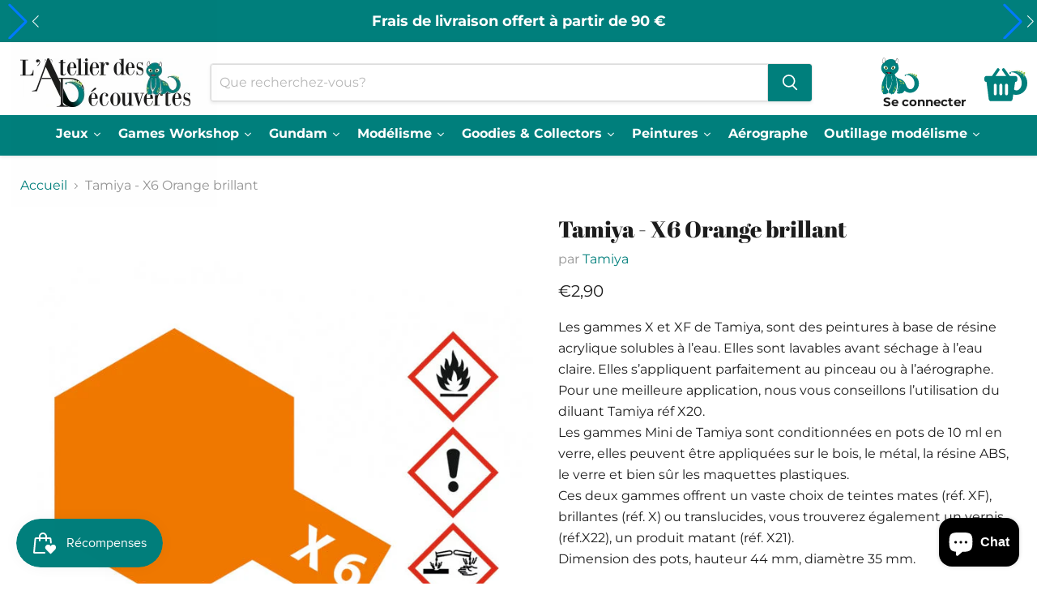

--- FILE ---
content_type: text/html; charset=utf-8
request_url: https://www.atelier-des-decouvertes.fr/products/tamiya-x6-orange-brillant
body_size: 64111
content:
<!doctype html>
<html class="no-js no-touch" lang="fr">
  <head>
    <meta charset="utf-8">
    <meta http-equiv="x-ua-compatible" content="IE=edge">
    <meta name="viewport" content="width=device-width, initial-scale=1.0">
    <meta name="google-site-verification" content="EkYBRlnOUpXVSWEg_VOxIMLXseS6_WbJ0IsakHYBUcs" />

    <link rel="preconnect" href="https://cdn.shopify.com">
    <link rel="preconnect" href="https://fonts.shopifycdn.com">
    <link rel="preconnect" href="https://v.shopify.com">
    <link rel="preconnect" href="https://cdn.shopifycloud.com">

    <title>Tamiya - X6 Orange brillant — Atelier Des Découvertes</title>

    
      <meta name="description" content="Les gammes X et XF de Tamiya, sont des peintures à base de résine acrylique solubles à l’eau. Elles sont lavables avant séchage à l’eau claire. Elles s’appliquent parfaitement au pinceau ou à l’aérographe. Pour une meilleure application, nous vous conseillons l’utilisation du diluant Tamiya réf X20. Les gammes Mini de ">
    

    
      <link rel="shortcut icon" href="//www.atelier-des-decouvertes.fr/cdn/shop/files/atelier-decouvertes_32x32.png?v=1655112247" type="image/png">
    

    
      <link rel="canonical" href="https://www.atelier-des-decouvertes.fr/products/tamiya-x6-orange-brillant" />
    

    <style>
      .lcp-pc{
        position: fixed;
        z-index: 10000;
        pointer-events: none;
        right: 0;
        top: 0;
        width: 99vw;
        object-fit: cover;
        height: 80vh;
        opacity: 0.001;
      }
    </style>
    
    <img class="lcp-pc" height="500" width="5000"  src='[data-uri]' alt='img'/>

    
    





<meta property="og:site_name" content="Atelier Des Découvertes">
<meta property="og:url" content="https://www.atelier-des-decouvertes.fr/products/tamiya-x6-orange-brillant">
<meta property="og:title" content="Tamiya - X6 Orange brillant">
<meta property="og:type" content="product">
<meta property="og:description" content="Les gammes X et XF de Tamiya, sont des peintures à base de résine acrylique solubles à l’eau. Elles sont lavables avant séchage à l’eau claire. Elles s’appliquent parfaitement au pinceau ou à l’aérographe. Pour une meilleure application, nous vous conseillons l’utilisation du diluant Tamiya réf X20. Les gammes Mini de ">




    
    
    

    
    
    <meta
      property="og:image"
      content="https://www.atelier-des-decouvertes.fr/cdn/shop/products/81506_1200x1200.jpg?v=1657481965"
    />
    <meta
      property="og:image:secure_url"
      content="https://www.atelier-des-decouvertes.fr/cdn/shop/products/81506_1200x1200.jpg?v=1657481965"
    />
    <meta property="og:image:width" content="1200" />
    <meta property="og:image:height" content="1200" />
    
    
    <meta property="og:image:alt" content="Social media image" />
  












<meta name="twitter:title" content="Tamiya - X6 Orange brillant">
<meta name="twitter:description" content="Les gammes X et XF de Tamiya, sont des peintures à base de résine acrylique solubles à l’eau. Elles sont lavables avant séchage à l’eau claire. Elles s’appliquent parfaitement au pinceau ou à l’aérographe. Pour une meilleure application, nous vous conseillons l’utilisation du diluant Tamiya réf X20. Les gammes Mini de ">


    
    
    
      
      
      <meta name="twitter:card" content="summary">
    
    
    <meta
      property="twitter:image"
      content="https://www.atelier-des-decouvertes.fr/cdn/shop/products/81506_1200x1200_crop_center.jpg?v=1657481965"
    />
    <meta property="twitter:image:width" content="1200" />
    <meta property="twitter:image:height" content="1200" />
    
    
    <meta property="twitter:image:alt" content="Social media image" />
  



    <link rel="preload" href="//www.atelier-des-decouvertes.fr/cdn/fonts/montserrat/montserrat_n7.3c434e22befd5c18a6b4afadb1e3d77c128c7939.woff2" as="font" crossorigin="anonymous">
    
    <link href="//www.atelier-des-decouvertes.fr/cdn/shop/t/22/assets/theme.css?v=144923184522014199511764688422" rel="stylesheet" type="text/css" media="all" />
    <link href="//www.atelier-des-decouvertes.fr/cdn/shop/t/22/assets/kiwik.css?v=51689592256877100151756371148" rel="stylesheet" type="text/css" media="all" />
<script async crossorigin fetchpriority="high" src="/cdn/shopifycloud/importmap-polyfill/es-modules-shim.2.4.0.js"></script>
<script type="importmap">
{
  "imports": {
    "element.base-media": "//www.atelier-des-decouvertes.fr/cdn/shop/t/22/assets/element.base-media.js?v=61305152781971747521756369101",
    "element.model": "//www.atelier-des-decouvertes.fr/cdn/shop/t/22/assets/element.model.js?v=101001098341450788491756369101",
    "element.video": "//www.atelier-des-decouvertes.fr/cdn/shop/t/22/assets/element.video.js?v=47354384994497331701756369102",
    "es-module-shims": "//www.atelier-des-decouvertes.fr/cdn/shop/t/22/assets/es-module-shims.min.js?v=3197203922110785981756369102",
    "is-land": "//www.atelier-des-decouvertes.fr/cdn/shop/t/22/assets/is-land.min.js?v=92343381495565747271756369102",
    "lightbox": "//www.atelier-des-decouvertes.fr/cdn/shop/t/22/assets/lightbox.js?v=116354114233759933611756369102",
    "product.gallery": "//www.atelier-des-decouvertes.fr/cdn/shop/t/22/assets/product.gallery.js?v=169430556141423714401756369102",
    "section.slideshow": "//www.atelier-des-decouvertes.fr/cdn/shop/t/22/assets/section.slideshow.js?v=176892809315355130961756369102",
    "util.events": "//www.atelier-des-decouvertes.fr/cdn/shop/t/22/assets/util.events.js?v=163430142883111782711756369101",
    "util.resource-loader": "//www.atelier-des-decouvertes.fr/cdn/shop/t/22/assets/util.resource-loader.js?v=81301169148003274841756369102",
    "utility.stylesheet": "//www.atelier-des-decouvertes.fr/cdn/shop/t/22/assets/utility.stylesheet.js?v=115421978848924304161756369102",
    "vendor.drift-zoom": "//www.atelier-des-decouvertes.fr/cdn/shop/t/22/assets/vendor.drift-zoom.js?v=58010873367620907491756369102",
    "vendor.in-view": "//www.atelier-des-decouvertes.fr/cdn/shop/t/22/assets/vendor.in-view.js?v=126891093837844970591756369101",
    "vendor.photoswipe-ui-default": "//www.atelier-des-decouvertes.fr/cdn/shop/t/22/assets/vendor.photoswipe-ui-default.min.js?v=60644649669025199041756369101",
    "vendor.photoswipe": "//www.atelier-des-decouvertes.fr/cdn/shop/t/22/assets/vendor.photoswipe.min.js?v=169650331104647059261756369101",
    "vendor.swiper": "//www.atelier-des-decouvertes.fr/cdn/shop/t/22/assets/vendor.swiper.js?v=18393553757305362231756369102"
  }
}
</script><script>
  if (!(HTMLScriptElement.supports && HTMLScriptElement.supports('importmap'))) {
    const el = document.createElement('script')
    el.async = true
    el.src = "//www.atelier-des-decouvertes.fr/cdn/shop/t/22/assets/es-module-shims.min.js?v=3197203922110785981756369102"
    document.head.appendChild(el)
  }
</script>
<script type="module" src="//www.atelier-des-decouvertes.fr/cdn/shop/t/22/assets/is-land.min.js?v=92343381495565747271756369102"></script>
<style data-shopify>:root {
    /* Core Sizes */
    --size-0-25: 0.0625rem; /* 1px */
    --size-0-5: 0.125rem; /* 2px */
    --size-1: 0.25rem; /* 4px */
    --size-1-5: 0.375rem; /* 6px */
    --size-2: 0.5rem; /* 8px */
    --size-2-5: 0.625rem; /* 10px */
    --size-3: 0.75rem; /* 12px */
    --size-3-5: 0.875rem; /* 14px */
    --size-4: 1rem; /* 16px */
    --size-4-5: 1.125rem; /* 18px */
    --size-5: 1.25rem; /* 20px */
    --size-5-5: 1.375rem; /* 22px */
    --size-6: 1.5rem; /* 24px */
    --size-6-5: 1.625rem; /* 26px */
    --size-7: 1.75rem; /* 28px */
    --size-7-5: 1.875rem; /* 30px */
    --size-8: 2rem; /* 32px */
    --size-8-5: 2.125rem; /* 34px */
    --size-9: 2.25rem; /* 36px */
    --size-9-5: 2.375rem; /* 38px */
    --size-10: 2.5rem; /* 40px */
    --size-11: 2.75rem; /* 44px */
    --size-12: 3rem; /* 48px */
    --size-14: 3.5rem; /* 56px */
    --size-16: 4rem; /* 64px */
    --size-18: 4.5rem; /* 72px */
    --size-20: 5rem; /* 80px */
    --size-24: 6rem; /* 96px */
    --size-28: 7rem; /* 112px */
    --size-32: 8rem; /* 128px */

    /* Text Sizes */
    --text-size-2: 0.5rem; /* 8px */
    --text-size-2-5: 0.625rem; /* 10px */
    --text-size-3: 0.75rem; /* 12px */
    --text-size-3-5: 0.875rem; /* 14px */
    --text-size-4: 1rem; /* 16px */
    --text-size-4-5: 1.125rem; /* 18px */
    --text-size-5: 1.25rem; /* 20px */
    --text-size-5-5: 1.375rem; /* 22px */
    --text-size-6: 1.5rem; /* 24px */
    --text-size-6-5: 1.625rem; /* 26px */
    --text-size-7: 1.75rem; /* 28px */
    --text-size-7-5: 1.875rem; /* 30px */
    --text-size-8: 2rem; /* 32px */
    --text-size-8-5: 2.125rem; /* 34px */
    --text-size-9: 2.25rem; /* 36px */
    --text-size-9-5: 2.375rem; /* 38px */
    --text-size-10: 2.5rem; /* 40px */
    --text-size-11: 2.75rem; /* 44px */
    --text-size-12: 3rem; /* 48px */
    --text-size-14: 3.5rem; /* 56px */
    --text-size-16: 4rem; /* 64px */
    --text-size-18: 4.5rem; /* 72px */
    --text-size-20: 5rem; /* 80px */
    --text-size-24: 6rem; /* 96px */
    --text-size-28: 7rem; /* 112px */
    --text-size-32: 8rem; /* 128px */

    /* Line */
    --line-size-none: 0px;
    --line-size-xs: 0.5px;
    --line-size-sm: 1px;
    --line-size-md: 2px;
    --line-size-lg: 4px;
    --line-size-xl: 8px;

    /* Gap */
    --gap-size-none: 0px;
    --gap-size-xs: 8px;
    --gap-size-sm: 16px;
    --gap-size-md: 32px;
    --gap-size-lg: 48px;
    --gap-size-xl: 64px;

    /* Radius */
    --radius-xs: 4px;
    --radius-sm: 8px;
    --radius-md: 12px;
    --radius-lg: 16px;
    --radius-xl: 24px;
    --radius-2xl: 32px;
    --radius-none: 0px;
    --radius-full: 999px;

    /* Dropshadow */
    --shadow-none: 0px 0px 0px 0px rgba(0, 0, 0, 0);
    --shadow-sm: 0px 1px 2px 0px rgba(0, 0, 0, 0.08);
    --shadow-md: 0px 2px 4px -1px rgba(0, 0, 0, 0.08);
    --shadow-lg: 0px 8px 16px -4px rgba(0, 0, 0, 0.08);
    --shadow-xl: 0px 16px 32px -6px rgba(0, 0, 0, 0.12);
    --shadow-2xl: 0px 16px 64px -12px rgba(0, 0, 0, 0.22);

    /* Font Weights */
    --font-weight-100: 100;
    --font-weight-200: 200;
    --font-weight-300: 300;
    --font-weight-400: 400;
    --font-weight-500: 500;
    --font-weight-600: 600;
    --font-weight-700: 700;
    --font-weight-800: 800;
    --font-weight-900: 900;

    /* Letter Spacings */
    --letter-space-2xs: -0.05em;
    --letter-space-xs: -0.03em;
    --letter-space-sm: -0.015em;
    --letter-space-md: 0em;
    --letter-space-lg: 0.015em;
    --letter-space-xl: 0.03em;
    --letter-space-2xl: 0.05em;
    --letter-space-3xl: 0.08em;
    --letter-space-4xl: 0.12em;

    /* Line Heights */
    --line-height-2xs: 0.9;
    --line-height-xs: 1;
    --line-height-sm: 1.1;
    --line-height-md: 1.2;
    --line-height-lg: 1.5;
    --line-height-xl: 1.7;
    --line-height-2xl: 2;

    /* Color Shades */
    --shade-0: 0%;
    --shade-4: 4%;
    --shade-8: 8%;
    --shade-12: 12%;
    --shade-16: 16%;
    --shade-20: 20%;
    --shade-30: 30%;
    --shade-40: 40%;
    --shade-50: 50%;
    --shade-60: 60%;
    --shade-70: 70%;
    --shade-80: 80%;
    --shade-90: 90%;
    --shade-100: 100%;
  }</style><style data-shopify>/* Root Variables */
  :root {
    --root-font-size: 16px;
    --root-color-primary: #000;
    --root-color-secondary: #fff;
  }

  /* Colors */
  :root {
    --color-primary: var(--root-color-primary);
    --color-secondary: var(--root-color-secondary);
    --color-focus: #4a9afc;
    --color-error: #ba4444;
    --color-price: var(--color-primary);
    --color-text-savings: var(--color-primary);
    --disabled-grey: #f6f6f6;
    --disabled-border: #b6b6b6;
    --disabled-grey-text: #b6b6b6;
    --success-green: #56ad6a;
    --success-green-bg: #ecfef0;
    --color-sticky-nav-links: #fff;
  }

  /* Body Font Stack */
  :root {
    --body-font-family: 'Arial';
    --body-font-family-fallback: 'sans-serif';
    --body-font-weight: var(--font-weight-400);
    --body-letter-spacing: var(--letter-space-md);
    --body-line-height: var(--line-height-md);
    --body-text-transform: none;
    --body-lg-font-size: var(--text-size-4);
    --body-md-font-size: var(--text-size-3-5);
    --body-sm-font-size: var(--text-size-3);
    --body-xs-font-size: var(--text-size-2-5);

    @media screen and (min-width: 769px) {
      --body-lg-font-size: var(--text-size-4-5);
      --body-md-font-size: var(--text-size-4);
      --body-sm-font-size: var(--text-size-3-5);
      --body-xs-font-size: var(--text-size-3);
    }
  }

  /* Heading Font Stack */
  :root {
    --heading-font-family: 'Arial';
    --heading-font-family-fallback: 'sans-serif';
    --heading-font-weight: var(--font-weight-700);
    --heading-letter-spacing: var(--letter-space-md);

    --heading-2xl-line-height: var(--line-height-md);
    --heading-xl-line-height: var(--line-height-md);
    --heading-lg-line-height: var(--line-height-md);
    --heading-md-line-height: var(--line-height-md);
    --heading-sm-line-height: var(--line-height-md);
    --heading-xs-line-height: var(--line-height-md);

    --heading-2xl-font-size: var(--text-size-12);
    --heading-xl-font-size: var(--text-size-8);
    --heading-lg-font-size: var(--text-size-6);
    --heading-md-font-size: var(--text-size-5);
    --heading-sm-font-size: var(--text-size-4-5);
    --heading-xs-font-size: var(--text-size-4);

    @media screen and (min-width: 769px) {
      --heading-2xl-font-size: var(--text-size-16);
      --heading-xl-font-size: var(--text-size-12);
      --heading-lg-font-size: var(--text-size-8);
      --heading-md-font-size: var(--text-size-6);
      --heading-sm-font-size: var(--text-size-5);
      --heading-xs-font-size: var(--text-size-4-5);
    }
  }

  /* Accent Font Stack */
  :root {
    --accent-font-family: 'Arial';
    --accent-font-family-fallback: 'sans-serif';
    --accent-font-weight: var(--font-weight-400);
    --accent-letter-spacing: var(--letter-space-4xl);
    --accent-line-height: var(--line-height-md);
    --accent-text-transform: uppercase;
  }

  /* ==================================================================== */
  /* OLD CSS VARIABLES THAT NEEDS TO 🔥 */
  /* ==================================================================== */
  :root {
    --z-index-modal: 30;
    --z-index-toolbar: 7;
    --z-index-header: 6;
    --z-index-header-submenu: 7;
    --z-index-header-bottom-row: 3;
    --z-index-header-drawers: 5;
    --z-index-header-drawers-mobile: 3;
    --z-index-header-search: 7;
    --z-index-loader: 4;
    --z-index-header-search-overlay: 1;
    --url-ico-select: url(//www.atelier-des-decouvertes.fr/cdn/shop/t/22/assets/ico-select.svg);
    --url-swirl-svg: url(//www.atelier-des-decouvertes.fr/cdn/shop/t/22/assets/swirl.svg);
    --header-padding-bottom: 0;
    --gutter: 30px;
    --page-width: 1500px;
    --page-width-narrow: 1000px;
    --page-width-gutter-small: 17px;
    --grid-gutter: 22px;
    --grid-gutter-small: 16px;
    --slide-curve: 0.25s cubic-bezier(0.165, 0.84, 0.44, 1);
    --drawer-box-shadow: 0 10px 25px rgba(0, 0, 0, 0.15);
    --product-grid-margin: 10px;
    --product-grid-padding: 12px;
    --product-radius: 10px;
    --page-top-padding: 35px;
    --page-narrow: 780px;
    --page-width-padding: 40px;
    --grid-gutter: 22px;
    --index-section-padding: 60px;
    --section-header-bottom: 40px;
    --size-chart-margin: 30px 0;
    --size-chart-icon-margin: 5px;
    --newsletter-reminder-padding: 20px 30px 20px 25px;
    --text-frame-margin: 10px;
    --desktop-menu-chevron-size: 10px;
    --site-nav-item-padding: 20px;
    --site-nav-item-padding-top-bottom: 16px;
    --site-nav-icon-padding: 12px;
  }

  @media screen and (max-width: 768px) {
    :root {
      --page-top-padding: 15px;
      --page-narrow: 330px;
      --page-width-padding: 17px;
      --grid-gutter: 16px;
      --index-section-padding: 40px;
      --section-header-bottom: 25px;
      --text-frame-margin: 7px;
    }
  }</style>
<style data-shopify>:root {
    --text-size-scale-n-4: var(--text-size-2); /* 8px */
    --text-size-scale-n-3: var(--text-size-2-5); /* 10px */
    --text-size-scale-n-2: var(--text-size-3); /* 12px */
    --text-size-scale-n-1: var(--text-size-3-5); /* 14px */
    --text-size-scale-n0: var(--text-size-4); /* 16px */
    --text-size-scale-n1: var(--text-size-4-5); /* 18px */
    --text-size-scale-n2: var(--text-size-5); /* 20px */
    --text-size-scale-n3: var(--text-size-6); /* 24px */
    --text-size-scale-n4: var(--text-size-6-5); /* 26px */
    --text-size-scale-n5: var(--text-size-7); /* 28px */
    --text-size-scale-n6: var(--text-size-8); /* 32px */
    --text-size-scale-n7: var(--text-size-9); /* 36px */
    --text-size-scale-n8: var(--text-size-10); /* 40px */
    --text-size-scale-n9: var(--text-size-12); /* 48px */
    --text-size-scale-n10: var(--text-size-14); /* 56px */
    --text-size-scale-n11: var(--text-size-16); /* 64px */
    --text-size-scale-n12: var(--text-size-18); /* 72px */
    --text-size-scale-n13: var(--text-size-20); /* 80px */
    --text-size-scale-n14: var(--text-size-24); /* 96px */

    --font-weight-scale-n-3: var(--font-weight-100);
    --font-weight-scale-n-2: var(--font-weight-200);
    --font-weight-scale-n-1: var(--font-weight-300);
    --font-weight-scale-n0: var(--font-weight-400);
    --font-weight-scale-n1: var(--font-weight-500);
    --font-weight-scale-n2: var(--font-weight-600);
    --font-weight-scale-n3: var(--font-weight-700);
    --font-weight-scale-n4: var(--font-weight-800);
    --font-weight-scale-n5: var(--font-weight-900);

    --letter-spacing-scale-n-3: var(--letter-space-2xs);
    --letter-spacing-scale-n-2: var(--letter-space-xs);
    --letter-spacing-scale-n-1: var(--letter-space-sm);
    --letter-spacing-scale-n0: var(--letter-space-md);
    --letter-spacing-scale-n1: var(--letter-space-lg);
    --letter-spacing-scale-n2: var(--letter-space-xl);
    --letter-spacing-scale-n3: var(--letter-space-2xl);
    --letter-spacing-scale-n4: var(--letter-space-3xl);
    --letter-spacing-scale-n5: var(--letter-space-4xl);

    --line-height-scale-n-3: var(--line-height-2xs);
    --line-height-scale-n-2: var(--line-height-xs);
    --line-height-scale-n-1: var(--line-height-sm);
    --line-height-scale-n0: var(--line-height-md);
    --line-height-scale-n1: var(--line-height-lg);
    --line-height-scale-n2: var(--line-height-xl);
    --line-height-scale-n3: var(--line-height-2xl);

    /* Body Font Scales *//* Heading Font Scales *//* Accent Font Scales */@media screen and (min-width: 769px) {
      /* Body Font Desktop Sizes *//* Heading Desktop Font Sizes */}
  }</style>
<style data-shopify>:root {
    

    
  }

  

  

  /* LEGACY TOKENS THAT WE NEED TO KILLLLLLLLLLLLL */
  /* --------------------------------------------- */

  :root {
    /* Fixed colors */
    --color-price: ;
    --color-text-savings: ;

    /* TODO: Move to component that uses this */
    --color-button-primary: #000; /* TODO: Remove this */
    --color-button-primary-light: #1a1a1a; /* TODO: Remove this */
    --color-button-primary-dim: #000000; /* TODO: Remove this */
    --color-button-primary-text: #ffffff; /* TODO: Remove this */

    --color-sale-tag: ;
    --color-sale-tag-text: ;
  }</style><style data-shopify>
  :root {
    

    --color-background: #fff;
    --color-background-alpha-0: rgba(255, 255, 255, 0);
    --color-background-alpha-90: rgba(255, 255, 255, 0.9);

    /* Typography */
    
    
    --color-headings: #1d1d1d;
    --color-text: #1d1d1d;

    --color-text-05: #f4f4f4;
    --color-text-05-alpha-0: rgba(244, 244, 244, 0);

    --color-text-hover: #1d1d1d;
    --color-text-light: #1d1d1d;
    --color-links: #046e82;
    --color-link-hover: #1d1d1d;

    /* Products */
    --color-products-in-stock: #268c0b;
    --color-products-low-stock: #cc1313;
    --color-products-no-stock: #121212;

    /* Buttons */
    
    

    --color-button-text: #ffffff;
    --color-button-background: #f04f36;
    --color-button-background-hover: #f2614a;

    --color-button-background-focus: #dddddd;
    --color-button-disable: #939393;

    --color-button-secondary-text: #f04f36;
    --color-button-secondary-background: #ffffff;
    --color-button-secondary-background-hover: #ffffff;
    --color-button-secondary-background-focus: #e6e6e6;
    --color-button-secondary-border: #dddddd;
    --color-button-secondary-border-hover: #c7c7c7;

    --button-primary-text-color: #ffffff;
    --button-primary-text-color-highlight: #ffffff;
    --button-primary-bg-color: #000000;
    --button-primary-bg-color-highlight: #606060;
    --button-primary-border-color: rgba(0,0,0,0);
    --button-primary-border-color-highlight: rgba(0,0,0,0);

    --button-secondary-text-color: #000000;
    --button-secondary-text-color-highlight: #ffffff;
    --button-secondary-bg-color: rgba(0,0,0,0);
    --button-secondary-bg-color-highlight: #000000;
    --button-secondary-border-color: #000000;
    --button-secondary-border-color-highlight: #000000;

    --button-link-text-color: #000000;
    --button-link-text-color-highlight: #ccc;

    /* Header */
    --color-header-text: #1d1d1d;
    --color-header-background: #fff;

    /* Forms */
    
    --color-input-text: #4d4d4d;

    --color-input-text-hover: #dddddd;

    --color-input-background: #fff;
    --color-input-background-hover: #f4f4f4;

    --color-input-border: #dddddd;
    --color-input-border-alpha-25: rgba(221, 221, 221, 0.25);


    --color-input-border-morph-2: #c7c7c7;
    --color-input-border-morph-4: #b1b1b1;
    --color-input-border-morph-10: #858585;
    --color-input-border-morph-12: #767676;

    --color-input-border-hover: #c7c7c7;

    --color-product-sale-accent: #f04f36;
    --color-product-review-star: #ffab41;

    /* Footer */
    --color-footer-text: #1d1d1d;

    --color-footer-background: #f5f3ed;


    --color-footer-link: #3c3c3c;
    --color-footer-color-alt: rgba(29, 29, 29, 0.8);
    --color-additional-accent: rgba(29, 29, 29, 0.5);

    /* Placeholders */
    --color-placeholder-background: #ededed;
    --color-placeholder-fill: #b0b0b0;

    /* General */
    
    
    
    --color-black: #000;
    --color-white: #fff;

    --color-border: #808080;
    --color-border-modify: rgba(128, 128, 128, 0.3);
    --color-border-less-soft: rgba(0, 0, 0, 0.25);
    --color-border-soft: rgba(0, 0, 0, 0.15);
    --color-border-softer: rgba(0, 0, 0, 0.1);


    --color-overlay-background: Liquid error (snippets/head.styles.legacy-settings-color line 118): Alpha must be a float between 0 and 1;


    --color-background-8: #ededed;
    --color-background-4: #f6f6f6;

    --color-background-light: #f2f2f2;
    --color-search-category-background: #e8e8e8;

    --color-box-shadow-border: rgba(128, 128, 128, 0.16);
    --color-box-shadow-shadow: rgba(128, 128, 128, 0.11);
    --color-box-shadow-border-focused: rgba(128, 128, 128, 0.5);
    --color-box-shadow-shadow-focused: rgba(128, 128, 128, 0.5);

    --color-box-shadow-shadow-headings: rgba(128, 128, 128, 0.05);

    --color-error: #f05d5d;
    --color-success: #51a551;
    --color-warning: #dfa354;
    --color-highlight: #fffbd9;
    --color-notice: --color-text;
    --color-sale: --color-product-sale-accent;
    --color-star: --color-product-review-star;
    --color-star-empty: #8e8e8e;

    --color-facebook: #425dab;
    --color-x: #000;
    --color-pinterest: #bd1c1c;
    --color-linkedin: #0077B5;
  }
</style>
<style data-shopify>:root {
    --heading-font-family: 'Open Sans', sans-serif;
    --heading-font-weight: 400;
    --heading-letter-spacing: 0px;
    --body-font-family: 'Open Sans', sans-serif;

    --heading-font-style: normal;
    --subheading-font-family: 'Open Sans', sans-serif;
    --button-font-family: 'Open Sans', sans-serif;

    /* Font sizes */
    --heading-xl-font-size: 40px;
    --heading-lg-font-size: 20px;
    --body-md-font-size: 15px;

    --button-primary-font-size: 1rem;
    --button-primary-line-height: inherit;

    --button-secondary-font-size: 1rem;
    --button-secondary-line-height: inherit;

    --button-link-style-font-size: 1rem;
    --button-link-style-line-height: inherit;

    --heading-responsive: 1;
    --subheading-responsive: 1;

    /* Button styles */
    --button-font-weight: 700;
    --button-font-style: normal;
    --button-letter-spacing: 0px;
    --button-transition-speed: 0.3s;
    --button-font-capitalization: none;

    --button-primary-border-radius: 0px;
    --button-secondary-border-radius: 0px;
    --button-link-underline-thickness: 1px;
    --button-link-underline-style: solid;
  }</style>



<style data-shopify>
  :root {
    /* Backgrounds */
    
    

    --color-background: 
      
rgb(255, 255, 255)
    ;
    --color-background-alpha-0: rgba(255, 255, 255, 0);
    --color-background-alpha-90: rgba(255, 255, 255, 0.9);

    /* Typography */
    --color-headings: #1d1d1d;
    --color-text: #1d1d1d;

    --color-text-05: #f4f4f4;
    --color-text-05-alpha-0: rgba(244, 244, 244, 0);

    
    

    
    
    
    

    --color-text-hover: 
      
#3a3a3a
    ;
    --color-text-light: #949494;
    --color-links: #007f7c;

    
    
    

    --color-link-hover: 
      
#00706d
    ;

    /* Products */
    --color-products-in-stock: #3C9342;
    --color-products-low-stock: #E99114;
    --color-products-no-stock: #BF262F;

    /* Buttons */
    --color-button-text: #ffffff;
    --color-button-background: #007f7c;
    --color-button-background-hover: rgb(26, 140, 137);

    
    

    --color-button-background-focus: 
      
#007572
    ;
    --color-button-disable: #404040;

    --color-button-secondary-text: #ffffff;
    --color-button-secondary-background: #007f7c;
    --color-button-secondary-background-hover: rgb(51, 153, 150);

    
    

    --color-button-secondary-background-focus: 
      
#007572
    ;
    --color-button-secondary-border: #dddddd;

    
    

    --color-button-secondary-border-hover: 
      
#cecece
    ;

    /* Header */
    --color-header-text: #1d1d1d;

    
    

    --color-header-background: 
      
rgb(255, 255, 255)
    ;

    /* Forms */
    --color-input-text: #4d4d4d;

    
    

    --color-input-text-hover: 
      
#434343
    ;

    --color-input-background: #ffffff;
    --color-input-background-hover: #f4f4f4;

    --color-input-border: #dddddd;
    --color-input-border-alpha-25: rgba(221, 221, 221, 0.25);

    

    
    

    
    

    
    

    
    

    --color-input-border-morph-2: 
      
#cecece
    ;
    --color-input-border-morph-4: 
      
#bebebe
    ;
    --color-input-border-morph-10: 
      
#919191
    ;
    --color-input-border-morph-12: 
      
#818181
    ;

    --color-input-border-hover: 
      
#cecece
    ;

    --color-product-sale-accent: #007f7c;
    --color-product-review-star: #ffab41;

    /* Footer */
    --color-footer-text: #1d1d1d;

    
    

    --color-footer-background: 
      
rgb(245, 243, 237)
    ;

    
    

    --color-footer-link: 
      
#282828
    ;
    --color-footer-color-alt: rgba(29, 29, 29, 0.8);
    --color-additional-accent: rgba(29, 29, 29, 0.5);

    /* Placeholders */
    --color-placeholder-background: #ededed;
    --color-placeholder-fill: #b0b0b0;

    /* General */
    
    

    --color-black: #000;
    --color-white: #fff;

    
    
    
    

    
    

    --color-border: rgb(128, 128, 128);
    --color-border-modify: rgba(128, 128, 128, 0.3);
    --color-border-less-soft: rgba(0, 0, 0, 0.25);
    --color-border-soft: rgba(0, 0, 0, 0.15);
    --color-border-softer: rgba(0, 0, 0, 0.1);

    

    --color-overlay-background: rgba(0, 0, 0, 0.5);

    

    --color-background-8: #ededed;
    --color-background-4: #f6f6f6;

    --color-background-light: #f4f4f4;
    --color-search-category-background: #e8e8e8;

    --color-box-shadow-border: rgba(128, 128, 128, 0.16);
    --color-box-shadow-shadow: rgba(128, 128, 128, 0.11);
    --color-box-shadow-border-focused: rgba(128, 128, 128, 0.5);
    --color-box-shadow-shadow-focused: rgba(128, 128, 128, 0.5);

    --color-box-shadow-shadow-headings: rgba(128, 128, 128, 0.05);

    --color-error: #f05d5d;
    --color-success: #51a551;
    --color-warning: #dfa354;
    --color-highlight: #fffbd9;
    --color-notice: --color-text;
    --color-sale: --color-product-sale-accent;
    --color-star: --color-product-review-star;
    --color-star-empty: #8e8e8e;

    --color-facebook: #425dab;
    --color-x: #000;
    --color-pinterest: #bd1c1c;
    --color-linkedin: #0077B5;
  }
</style>

<style data-shopify>:root {
    /* Override heading font stack with empire legacy settings */
    --heading-font-family: "Abril Fatface",serif;
    --heading-font-scale: 1.0;
    --heading-font-weight: 400;
    --heading-font-style: normal;
    --heading-font-capitalization: initial;
    --heading-letter-spacing: 0.0em;
    --subheading-font-family: 'Nunito Sans', sans-serif;
    --button-font-family: "Abril Fatface",serif;
    --button-font-capitalization: initial;
    --button-letter-spacing: 0.0em;

    --heading-responsive: 1;
    --subheading-responsive: 1;
    --body-font-family: Montserrat;
  }</style><script>window.performance && window.performance.mark && window.performance.mark('shopify.content_for_header.start');</script><meta id="shopify-digital-wallet" name="shopify-digital-wallet" content="/63369609443/digital_wallets/dialog">
<meta name="shopify-checkout-api-token" content="85c6dde7f8b263110b6e762f17e5c7d6">
<meta id="in-context-paypal-metadata" data-shop-id="63369609443" data-venmo-supported="false" data-environment="production" data-locale="fr_FR" data-paypal-v4="true" data-currency="EUR">
<link rel="alternate" type="application/json+oembed" href="https://www.atelier-des-decouvertes.fr/products/tamiya-x6-orange-brillant.oembed">
<script async="async" src="/checkouts/internal/preloads.js?locale=fr-FR"></script>
<script id="shopify-features" type="application/json">{"accessToken":"85c6dde7f8b263110b6e762f17e5c7d6","betas":["rich-media-storefront-analytics"],"domain":"www.atelier-des-decouvertes.fr","predictiveSearch":true,"shopId":63369609443,"locale":"fr"}</script>
<script>var Shopify = Shopify || {};
Shopify.shop = "prod-ateliers-des-decouvertes.myshopify.com";
Shopify.locale = "fr";
Shopify.currency = {"active":"EUR","rate":"1.0"};
Shopify.country = "FR";
Shopify.theme = {"name":"Copie mise à jour de Empire new version 14_08_2024","id":177211081032,"schema_name":"Empire","schema_version":"12.1.1","theme_store_id":838,"role":"main"};
Shopify.theme.handle = "null";
Shopify.theme.style = {"id":null,"handle":null};
Shopify.cdnHost = "www.atelier-des-decouvertes.fr/cdn";
Shopify.routes = Shopify.routes || {};
Shopify.routes.root = "/";</script>
<script type="module">!function(o){(o.Shopify=o.Shopify||{}).modules=!0}(window);</script>
<script>!function(o){function n(){var o=[];function n(){o.push(Array.prototype.slice.apply(arguments))}return n.q=o,n}var t=o.Shopify=o.Shopify||{};t.loadFeatures=n(),t.autoloadFeatures=n()}(window);</script>
<script id="shop-js-analytics" type="application/json">{"pageType":"product"}</script>
<script defer="defer" async type="module" src="//www.atelier-des-decouvertes.fr/cdn/shopifycloud/shop-js/modules/v2/client.init-shop-cart-sync_CfnabTz1.fr.esm.js"></script>
<script defer="defer" async type="module" src="//www.atelier-des-decouvertes.fr/cdn/shopifycloud/shop-js/modules/v2/chunk.common_1HJ87NEU.esm.js"></script>
<script defer="defer" async type="module" src="//www.atelier-des-decouvertes.fr/cdn/shopifycloud/shop-js/modules/v2/chunk.modal_BHK_cQfO.esm.js"></script>
<script type="module">
  await import("//www.atelier-des-decouvertes.fr/cdn/shopifycloud/shop-js/modules/v2/client.init-shop-cart-sync_CfnabTz1.fr.esm.js");
await import("//www.atelier-des-decouvertes.fr/cdn/shopifycloud/shop-js/modules/v2/chunk.common_1HJ87NEU.esm.js");
await import("//www.atelier-des-decouvertes.fr/cdn/shopifycloud/shop-js/modules/v2/chunk.modal_BHK_cQfO.esm.js");

  window.Shopify.SignInWithShop?.initShopCartSync?.({"fedCMEnabled":true,"windoidEnabled":true});

</script>
<script>(function() {
  var isLoaded = false;
  function asyncLoad() {
    if (isLoaded) return;
    isLoaded = true;
    var urls = ["https:\/\/d1564fddzjmdj5.cloudfront.net\/initializercolissimo.js?app_name=happycolissimo\u0026cloud=d1564fddzjmdj5.cloudfront.net\u0026shop=prod-ateliers-des-decouvertes.myshopify.com"];
    for (var i = 0; i < urls.length; i++) {
      var s = document.createElement('script');
      s.type = 'text/javascript';
      s.async = true;
      s.src = urls[i];
      var x = document.getElementsByTagName('script')[0];
      x.parentNode.insertBefore(s, x);
    }
  };
  if(window.attachEvent) {
    window.attachEvent('onload', asyncLoad);
  } else {
    window.addEventListener('load', asyncLoad, false);
  }
})();</script>
<script id="__st">var __st={"a":63369609443,"offset":3600,"reqid":"2fdeeb9d-512a-4e39-8b8e-fb3332473590-1769677591","pageurl":"www.atelier-des-decouvertes.fr\/products\/tamiya-x6-orange-brillant","u":"6cb1c82f73eb","p":"product","rtyp":"product","rid":7776858177763};</script>
<script>window.ShopifyPaypalV4VisibilityTracking = true;</script>
<script id="captcha-bootstrap">!function(){'use strict';const t='contact',e='account',n='new_comment',o=[[t,t],['blogs',n],['comments',n],[t,'customer']],c=[[e,'customer_login'],[e,'guest_login'],[e,'recover_customer_password'],[e,'create_customer']],r=t=>t.map((([t,e])=>`form[action*='/${t}']:not([data-nocaptcha='true']) input[name='form_type'][value='${e}']`)).join(','),a=t=>()=>t?[...document.querySelectorAll(t)].map((t=>t.form)):[];function s(){const t=[...o],e=r(t);return a(e)}const i='password',u='form_key',d=['recaptcha-v3-token','g-recaptcha-response','h-captcha-response',i],f=()=>{try{return window.sessionStorage}catch{return}},m='__shopify_v',_=t=>t.elements[u];function p(t,e,n=!1){try{const o=window.sessionStorage,c=JSON.parse(o.getItem(e)),{data:r}=function(t){const{data:e,action:n}=t;return t[m]||n?{data:e,action:n}:{data:t,action:n}}(c);for(const[e,n]of Object.entries(r))t.elements[e]&&(t.elements[e].value=n);n&&o.removeItem(e)}catch(o){console.error('form repopulation failed',{error:o})}}const l='form_type',E='cptcha';function T(t){t.dataset[E]=!0}const w=window,h=w.document,L='Shopify',v='ce_forms',y='captcha';let A=!1;((t,e)=>{const n=(g='f06e6c50-85a8-45c8-87d0-21a2b65856fe',I='https://cdn.shopify.com/shopifycloud/storefront-forms-hcaptcha/ce_storefront_forms_captcha_hcaptcha.v1.5.2.iife.js',D={infoText:'Protégé par hCaptcha',privacyText:'Confidentialité',termsText:'Conditions'},(t,e,n)=>{const o=w[L][v],c=o.bindForm;if(c)return c(t,g,e,D).then(n);var r;o.q.push([[t,g,e,D],n]),r=I,A||(h.body.append(Object.assign(h.createElement('script'),{id:'captcha-provider',async:!0,src:r})),A=!0)});var g,I,D;w[L]=w[L]||{},w[L][v]=w[L][v]||{},w[L][v].q=[],w[L][y]=w[L][y]||{},w[L][y].protect=function(t,e){n(t,void 0,e),T(t)},Object.freeze(w[L][y]),function(t,e,n,w,h,L){const[v,y,A,g]=function(t,e,n){const i=e?o:[],u=t?c:[],d=[...i,...u],f=r(d),m=r(i),_=r(d.filter((([t,e])=>n.includes(e))));return[a(f),a(m),a(_),s()]}(w,h,L),I=t=>{const e=t.target;return e instanceof HTMLFormElement?e:e&&e.form},D=t=>v().includes(t);t.addEventListener('submit',(t=>{const e=I(t);if(!e)return;const n=D(e)&&!e.dataset.hcaptchaBound&&!e.dataset.recaptchaBound,o=_(e),c=g().includes(e)&&(!o||!o.value);(n||c)&&t.preventDefault(),c&&!n&&(function(t){try{if(!f())return;!function(t){const e=f();if(!e)return;const n=_(t);if(!n)return;const o=n.value;o&&e.removeItem(o)}(t);const e=Array.from(Array(32),(()=>Math.random().toString(36)[2])).join('');!function(t,e){_(t)||t.append(Object.assign(document.createElement('input'),{type:'hidden',name:u})),t.elements[u].value=e}(t,e),function(t,e){const n=f();if(!n)return;const o=[...t.querySelectorAll(`input[type='${i}']`)].map((({name:t})=>t)),c=[...d,...o],r={};for(const[a,s]of new FormData(t).entries())c.includes(a)||(r[a]=s);n.setItem(e,JSON.stringify({[m]:1,action:t.action,data:r}))}(t,e)}catch(e){console.error('failed to persist form',e)}}(e),e.submit())}));const S=(t,e)=>{t&&!t.dataset[E]&&(n(t,e.some((e=>e===t))),T(t))};for(const o of['focusin','change'])t.addEventListener(o,(t=>{const e=I(t);D(e)&&S(e,y())}));const B=e.get('form_key'),M=e.get(l),P=B&&M;t.addEventListener('DOMContentLoaded',(()=>{const t=y();if(P)for(const e of t)e.elements[l].value===M&&p(e,B);[...new Set([...A(),...v().filter((t=>'true'===t.dataset.shopifyCaptcha))])].forEach((e=>S(e,t)))}))}(h,new URLSearchParams(w.location.search),n,t,e,['guest_login'])})(!0,!0)}();</script>
<script integrity="sha256-4kQ18oKyAcykRKYeNunJcIwy7WH5gtpwJnB7kiuLZ1E=" data-source-attribution="shopify.loadfeatures" defer="defer" src="//www.atelier-des-decouvertes.fr/cdn/shopifycloud/storefront/assets/storefront/load_feature-a0a9edcb.js" crossorigin="anonymous"></script>
<script data-source-attribution="shopify.dynamic_checkout.dynamic.init">var Shopify=Shopify||{};Shopify.PaymentButton=Shopify.PaymentButton||{isStorefrontPortableWallets:!0,init:function(){window.Shopify.PaymentButton.init=function(){};var t=document.createElement("script");t.src="https://www.atelier-des-decouvertes.fr/cdn/shopifycloud/portable-wallets/latest/portable-wallets.fr.js",t.type="module",document.head.appendChild(t)}};
</script>
<script data-source-attribution="shopify.dynamic_checkout.buyer_consent">
  function portableWalletsHideBuyerConsent(e){var t=document.getElementById("shopify-buyer-consent"),n=document.getElementById("shopify-subscription-policy-button");t&&n&&(t.classList.add("hidden"),t.setAttribute("aria-hidden","true"),n.removeEventListener("click",e))}function portableWalletsShowBuyerConsent(e){var t=document.getElementById("shopify-buyer-consent"),n=document.getElementById("shopify-subscription-policy-button");t&&n&&(t.classList.remove("hidden"),t.removeAttribute("aria-hidden"),n.addEventListener("click",e))}window.Shopify?.PaymentButton&&(window.Shopify.PaymentButton.hideBuyerConsent=portableWalletsHideBuyerConsent,window.Shopify.PaymentButton.showBuyerConsent=portableWalletsShowBuyerConsent);
</script>
<script data-source-attribution="shopify.dynamic_checkout.cart.bootstrap">document.addEventListener("DOMContentLoaded",(function(){function t(){return document.querySelector("shopify-accelerated-checkout-cart, shopify-accelerated-checkout")}if(t())Shopify.PaymentButton.init();else{new MutationObserver((function(e,n){t()&&(Shopify.PaymentButton.init(),n.disconnect())})).observe(document.body,{childList:!0,subtree:!0})}}));
</script>
<script id='scb4127' type='text/javascript' async='' src='https://www.atelier-des-decouvertes.fr/cdn/shopifycloud/privacy-banner/storefront-banner.js'></script><link id="shopify-accelerated-checkout-styles" rel="stylesheet" media="screen" href="https://www.atelier-des-decouvertes.fr/cdn/shopifycloud/portable-wallets/latest/accelerated-checkout-backwards-compat.css" crossorigin="anonymous">
<style id="shopify-accelerated-checkout-cart">
        #shopify-buyer-consent {
  margin-top: 1em;
  display: inline-block;
  width: 100%;
}

#shopify-buyer-consent.hidden {
  display: none;
}

#shopify-subscription-policy-button {
  background: none;
  border: none;
  padding: 0;
  text-decoration: underline;
  font-size: inherit;
  cursor: pointer;
}

#shopify-subscription-policy-button::before {
  box-shadow: none;
}

      </style>
<link rel="stylesheet" media="screen" href="//www.atelier-des-decouvertes.fr/cdn/shop/t/22/compiled_assets/styles.css?v=4813">
<script>window.performance && window.performance.mark && window.performance.mark('shopify.content_for_header.end');</script>

    

    
      <link href="//www.atelier-des-decouvertes.fr/cdn/shop/t/22/assets/ripple.css?v=100240391239311985871756369122" rel="stylesheet" type="text/css" media="all" />
    

    
    <script>
      window.Theme = window.Theme || {};
      window.Theme.version = '12.1.1';
      window.Theme.name = 'Empire';
      window.Theme.routes = {
        "root_url": "/",
        "account_url": "/account",
        "account_login_url": "/account/login",
        "account_logout_url": "/account/logout",
        "account_register_url": "/account/register",
        "account_addresses_url": "/account/addresses",
        "collections_url": "/collections",
        "all_products_collection_url": "/collections/all",
        "search_url": "/search",
        "predictive_search_url": "/search/suggest",
        "cart_url": "/cart",
        "cart_add_url": "/cart/add",
        "cart_change_url": "/cart/change",
        "cart_clear_url": "/cart/clear",
        "product_recommendations_url": "/recommendations/products",
      };
    </script>
    

    





    <script src="//www.atelier-des-decouvertes.fr/cdn/shop/t/22/assets/static-cart.js?v=55196716961831552521756369117" defer="defer"></script>
  <!-- BEGIN app block: shopify://apps/judge-me-reviews/blocks/judgeme_core/61ccd3b1-a9f2-4160-9fe9-4fec8413e5d8 --><!-- Start of Judge.me Core -->






<link rel="dns-prefetch" href="https://cdnwidget.judge.me">
<link rel="dns-prefetch" href="https://cdn.judge.me">
<link rel="dns-prefetch" href="https://cdn1.judge.me">
<link rel="dns-prefetch" href="https://api.judge.me">

<script data-cfasync='false' class='jdgm-settings-script'>window.jdgmSettings={"pagination":5,"disable_web_reviews":true,"badge_no_review_text":"Aucun avis","badge_n_reviews_text":"{{ n }} avis","hide_badge_preview_if_no_reviews":true,"badge_hide_text":false,"enforce_center_preview_badge":false,"widget_title":"Avis Clients","widget_open_form_text":"Écrire un avis","widget_close_form_text":"Annuler l'avis","widget_refresh_page_text":"Actualiser la page","widget_summary_text":"Basé sur {{ number_of_reviews }} avis","widget_no_review_text":"Soyez le premier à écrire un avis","widget_name_field_text":"Nom d'affichage","widget_verified_name_field_text":"Nom vérifié (public)","widget_name_placeholder_text":"Nom d'affichage","widget_required_field_error_text":"Ce champ est obligatoire.","widget_email_field_text":"Adresse email","widget_verified_email_field_text":"Email vérifié (privé, ne peut pas être modifié)","widget_email_placeholder_text":"Votre adresse email","widget_email_field_error_text":"Veuillez entrer une adresse email valide.","widget_rating_field_text":"Évaluation","widget_review_title_field_text":"Titre de l'avis","widget_review_title_placeholder_text":"Donnez un titre à votre avis","widget_review_body_field_text":"Contenu de l'avis","widget_review_body_placeholder_text":"Commencez à écrire ici...","widget_pictures_field_text":"Photo/Vidéo (facultatif)","widget_submit_review_text":"Soumettre l'avis","widget_submit_verified_review_text":"Soumettre un avis vérifié","widget_submit_success_msg_with_auto_publish":"Merci ! Veuillez actualiser la page dans quelques instants pour voir votre avis. Vous pouvez supprimer ou modifier votre avis en vous connectant à \u003ca href='https://judge.me/login' target='_blank' rel='nofollow noopener'\u003eJudge.me\u003c/a\u003e","widget_submit_success_msg_no_auto_publish":"Merci ! Votre avis sera publié dès qu'il sera approuvé par l'administrateur de la boutique. Vous pouvez supprimer ou modifier votre avis en vous connectant à \u003ca href='https://judge.me/login' target='_blank' rel='nofollow noopener'\u003eJudge.me\u003c/a\u003e","widget_show_default_reviews_out_of_total_text":"Affichage de {{ n_reviews_shown }} sur {{ n_reviews }} avis.","widget_show_all_link_text":"Tout afficher","widget_show_less_link_text":"Afficher moins","widget_author_said_text":"{{ reviewer_name }} a dit :","widget_days_text":"il y a {{ n }} jour/jours","widget_weeks_text":"il y a {{ n }} semaine/semaines","widget_months_text":"il y a {{ n }} mois","widget_years_text":"il y a {{ n }} an/ans","widget_yesterday_text":"Hier","widget_today_text":"Aujourd'hui","widget_replied_text":"\u003e\u003e {{ shop_name }} a répondu :","widget_read_more_text":"Lire plus","widget_reviewer_name_as_initial":"","widget_rating_filter_color":"#fbcd0a","widget_rating_filter_see_all_text":"Voir tous les avis","widget_sorting_most_recent_text":"Plus récents","widget_sorting_highest_rating_text":"Meilleures notes","widget_sorting_lowest_rating_text":"Notes les plus basses","widget_sorting_with_pictures_text":"Uniquement les photos","widget_sorting_most_helpful_text":"Plus utiles","widget_open_question_form_text":"Poser une question","widget_reviews_subtab_text":"Avis","widget_questions_subtab_text":"Questions","widget_question_label_text":"Question","widget_answer_label_text":"Réponse","widget_question_placeholder_text":"Écrivez votre question ici","widget_submit_question_text":"Soumettre la question","widget_question_submit_success_text":"Merci pour votre question ! Nous vous notifierons dès qu'elle aura une réponse.","verified_badge_text":"Vérifié","verified_badge_bg_color":"","verified_badge_text_color":"","verified_badge_placement":"left-of-reviewer-name","widget_review_max_height":"","widget_hide_border":false,"widget_social_share":false,"widget_thumb":false,"widget_review_location_show":false,"widget_location_format":"","all_reviews_include_out_of_store_products":true,"all_reviews_out_of_store_text":"(hors boutique)","all_reviews_pagination":100,"all_reviews_product_name_prefix_text":"à propos de","enable_review_pictures":true,"enable_question_anwser":false,"widget_theme":"default","review_date_format":"dd/mm/yyyy","default_sort_method":"most-recent","widget_product_reviews_subtab_text":"Avis Produits","widget_shop_reviews_subtab_text":"Avis Boutique","widget_other_products_reviews_text":"Avis pour d'autres produits","widget_store_reviews_subtab_text":"Avis de la boutique","widget_no_store_reviews_text":"Cette boutique n'a pas encore reçu d'avis","widget_web_restriction_product_reviews_text":"Ce produit n'a pas encore reçu d'avis","widget_no_items_text":"Aucun élément trouvé","widget_show_more_text":"Afficher plus","widget_write_a_store_review_text":"Écrire un avis sur la boutique","widget_other_languages_heading":"Avis dans d'autres langues","widget_translate_review_text":"Traduire l'avis en {{ language }}","widget_translating_review_text":"Traduction en cours...","widget_show_original_translation_text":"Afficher l'original ({{ language }})","widget_translate_review_failed_text":"Impossible de traduire cet avis.","widget_translate_review_retry_text":"Réessayer","widget_translate_review_try_again_later_text":"Réessayez plus tard","show_product_url_for_grouped_product":false,"widget_sorting_pictures_first_text":"Photos en premier","show_pictures_on_all_rev_page_mobile":false,"show_pictures_on_all_rev_page_desktop":false,"floating_tab_hide_mobile_install_preference":false,"floating_tab_button_name":"★ Avis","floating_tab_title":"Laissons nos clients parler pour nous","floating_tab_button_color":"","floating_tab_button_background_color":"","floating_tab_url":"","floating_tab_url_enabled":false,"floating_tab_tab_style":"text","all_reviews_text_badge_text":"Les clients nous notent {{ shop.metafields.judgeme.all_reviews_rating | round: 1 }}/5 basé sur {{ shop.metafields.judgeme.all_reviews_count }} avis.","all_reviews_text_badge_text_branded_style":"{{ shop.metafields.judgeme.all_reviews_rating | round: 1 }} sur 5 étoiles basé sur {{ shop.metafields.judgeme.all_reviews_count }} avis","is_all_reviews_text_badge_a_link":false,"show_stars_for_all_reviews_text_badge":false,"all_reviews_text_badge_url":"","all_reviews_text_style":"branded","all_reviews_text_color_style":"judgeme_brand_color","all_reviews_text_color":"#108474","all_reviews_text_show_jm_brand":false,"featured_carousel_show_header":true,"featured_carousel_title":"Laissons nos clients parler pour nous","testimonials_carousel_title":"Les clients nous disent","videos_carousel_title":"Histoire de clients réels","cards_carousel_title":"Les clients nous disent","featured_carousel_count_text":"sur {{ n }} avis","featured_carousel_add_link_to_all_reviews_page":false,"featured_carousel_url":"","featured_carousel_show_images":true,"featured_carousel_autoslide_interval":5,"featured_carousel_arrows_on_the_sides":false,"featured_carousel_height":250,"featured_carousel_width":80,"featured_carousel_image_size":0,"featured_carousel_image_height":250,"featured_carousel_arrow_color":"#eeeeee","verified_count_badge_style":"branded","verified_count_badge_orientation":"horizontal","verified_count_badge_color_style":"judgeme_brand_color","verified_count_badge_color":"#108474","is_verified_count_badge_a_link":false,"verified_count_badge_url":"","verified_count_badge_show_jm_brand":true,"widget_rating_preset_default":5,"widget_first_sub_tab":"product-reviews","widget_show_histogram":true,"widget_histogram_use_custom_color":false,"widget_pagination_use_custom_color":false,"widget_star_use_custom_color":false,"widget_verified_badge_use_custom_color":false,"widget_write_review_use_custom_color":false,"picture_reminder_submit_button":"Upload Pictures","enable_review_videos":false,"mute_video_by_default":false,"widget_sorting_videos_first_text":"Vidéos en premier","widget_review_pending_text":"En attente","featured_carousel_items_for_large_screen":3,"social_share_options_order":"Facebook,Twitter","remove_microdata_snippet":true,"disable_json_ld":false,"enable_json_ld_products":false,"preview_badge_show_question_text":false,"preview_badge_no_question_text":"Aucune question","preview_badge_n_question_text":"{{ number_of_questions }} question/questions","qa_badge_show_icon":false,"qa_badge_position":"same-row","remove_judgeme_branding":false,"widget_add_search_bar":false,"widget_search_bar_placeholder":"Recherche","widget_sorting_verified_only_text":"Vérifiés uniquement","featured_carousel_theme":"default","featured_carousel_show_rating":true,"featured_carousel_show_title":true,"featured_carousel_show_body":true,"featured_carousel_show_date":false,"featured_carousel_show_reviewer":true,"featured_carousel_show_product":false,"featured_carousel_header_background_color":"#108474","featured_carousel_header_text_color":"#ffffff","featured_carousel_name_product_separator":"reviewed","featured_carousel_full_star_background":"#108474","featured_carousel_empty_star_background":"#dadada","featured_carousel_vertical_theme_background":"#f9fafb","featured_carousel_verified_badge_enable":true,"featured_carousel_verified_badge_color":"#108474","featured_carousel_border_style":"round","featured_carousel_review_line_length_limit":3,"featured_carousel_more_reviews_button_text":"Lire plus d'avis","featured_carousel_view_product_button_text":"Voir le produit","all_reviews_page_load_reviews_on":"scroll","all_reviews_page_load_more_text":"Charger plus d'avis","disable_fb_tab_reviews":false,"enable_ajax_cdn_cache":false,"widget_advanced_speed_features":5,"widget_public_name_text":"affiché publiquement comme","default_reviewer_name":"John Smith","default_reviewer_name_has_non_latin":true,"widget_reviewer_anonymous":"Anonyme","medals_widget_title":"Médailles d'avis Judge.me","medals_widget_background_color":"#f9fafb","medals_widget_position":"footer_all_pages","medals_widget_border_color":"#f9fafb","medals_widget_verified_text_position":"left","medals_widget_use_monochromatic_version":false,"medals_widget_elements_color":"#108474","show_reviewer_avatar":true,"widget_invalid_yt_video_url_error_text":"Pas une URL de vidéo YouTube","widget_max_length_field_error_text":"Veuillez ne pas dépasser {0} caractères.","widget_show_country_flag":false,"widget_show_collected_via_shop_app":true,"widget_verified_by_shop_badge_style":"light","widget_verified_by_shop_text":"Vérifié par la boutique","widget_show_photo_gallery":false,"widget_load_with_code_splitting":true,"widget_ugc_install_preference":false,"widget_ugc_title":"Fait par nous, partagé par vous","widget_ugc_subtitle":"Taguez-nous pour voir votre photo mise en avant sur notre page","widget_ugc_arrows_color":"#ffffff","widget_ugc_primary_button_text":"Acheter maintenant","widget_ugc_primary_button_background_color":"#108474","widget_ugc_primary_button_text_color":"#ffffff","widget_ugc_primary_button_border_width":"0","widget_ugc_primary_button_border_style":"none","widget_ugc_primary_button_border_color":"#108474","widget_ugc_primary_button_border_radius":"25","widget_ugc_secondary_button_text":"Charger plus","widget_ugc_secondary_button_background_color":"#ffffff","widget_ugc_secondary_button_text_color":"#108474","widget_ugc_secondary_button_border_width":"2","widget_ugc_secondary_button_border_style":"solid","widget_ugc_secondary_button_border_color":"#108474","widget_ugc_secondary_button_border_radius":"25","widget_ugc_reviews_button_text":"Voir les avis","widget_ugc_reviews_button_background_color":"#ffffff","widget_ugc_reviews_button_text_color":"#108474","widget_ugc_reviews_button_border_width":"2","widget_ugc_reviews_button_border_style":"solid","widget_ugc_reviews_button_border_color":"#108474","widget_ugc_reviews_button_border_radius":"25","widget_ugc_reviews_button_link_to":"judgeme-reviews-page","widget_ugc_show_post_date":true,"widget_ugc_max_width":"800","widget_rating_metafield_value_type":true,"widget_primary_color":"#108474","widget_enable_secondary_color":false,"widget_secondary_color":"#edf5f5","widget_summary_average_rating_text":"{{ average_rating }} sur 5","widget_media_grid_title":"Photos \u0026 vidéos clients","widget_media_grid_see_more_text":"Voir plus","widget_round_style":false,"widget_show_product_medals":true,"widget_verified_by_judgeme_text":"Vérifié par Judge.me","widget_show_store_medals":true,"widget_verified_by_judgeme_text_in_store_medals":"Vérifié par Judge.me","widget_media_field_exceed_quantity_message":"Désolé, nous ne pouvons accepter que {{ max_media }} pour un avis.","widget_media_field_exceed_limit_message":"{{ file_name }} est trop volumineux, veuillez sélectionner un {{ media_type }} de moins de {{ size_limit }}MB.","widget_review_submitted_text":"Avis soumis !","widget_question_submitted_text":"Question soumise !","widget_close_form_text_question":"Annuler","widget_write_your_answer_here_text":"Écrivez votre réponse ici","widget_enabled_branded_link":true,"widget_show_collected_by_judgeme":false,"widget_reviewer_name_color":"","widget_write_review_text_color":"","widget_write_review_bg_color":"","widget_collected_by_judgeme_text":"collecté par Judge.me","widget_pagination_type":"standard","widget_load_more_text":"Charger plus","widget_load_more_color":"#108474","widget_full_review_text":"Avis complet","widget_read_more_reviews_text":"Lire plus d'avis","widget_read_questions_text":"Lire les questions","widget_questions_and_answers_text":"Questions \u0026 Réponses","widget_verified_by_text":"Vérifié par","widget_verified_text":"Vérifié","widget_number_of_reviews_text":"{{ number_of_reviews }} avis","widget_back_button_text":"Retour","widget_next_button_text":"Suivant","widget_custom_forms_filter_button":"Filtres","custom_forms_style":"horizontal","widget_show_review_information":false,"how_reviews_are_collected":"Comment les avis sont-ils collectés ?","widget_show_review_keywords":false,"widget_gdpr_statement":"Comment nous utilisons vos données : Nous vous contacterons uniquement à propos de l'avis que vous avez laissé, et seulement si nécessaire. En soumettant votre avis, vous acceptez les \u003ca href='https://judge.me/terms' target='_blank' rel='nofollow noopener'\u003econditions\u003c/a\u003e, la \u003ca href='https://judge.me/privacy' target='_blank' rel='nofollow noopener'\u003epolitique de confidentialité\u003c/a\u003e et les \u003ca href='https://judge.me/content-policy' target='_blank' rel='nofollow noopener'\u003epolitiques de contenu\u003c/a\u003e de Judge.me.","widget_multilingual_sorting_enabled":false,"widget_translate_review_content_enabled":false,"widget_translate_review_content_method":"manual","popup_widget_review_selection":"automatically_with_pictures","popup_widget_round_border_style":true,"popup_widget_show_title":true,"popup_widget_show_body":true,"popup_widget_show_reviewer":false,"popup_widget_show_product":true,"popup_widget_show_pictures":true,"popup_widget_use_review_picture":true,"popup_widget_show_on_home_page":true,"popup_widget_show_on_product_page":true,"popup_widget_show_on_collection_page":true,"popup_widget_show_on_cart_page":true,"popup_widget_position":"bottom_left","popup_widget_first_review_delay":5,"popup_widget_duration":5,"popup_widget_interval":5,"popup_widget_review_count":5,"popup_widget_hide_on_mobile":true,"review_snippet_widget_round_border_style":true,"review_snippet_widget_card_color":"#FFFFFF","review_snippet_widget_slider_arrows_background_color":"#FFFFFF","review_snippet_widget_slider_arrows_color":"#000000","review_snippet_widget_star_color":"#108474","show_product_variant":false,"all_reviews_product_variant_label_text":"Variante : ","widget_show_verified_branding":true,"widget_ai_summary_title":"Les clients disent","widget_ai_summary_disclaimer":"Résumé des avis généré par IA basé sur les avis clients récents","widget_show_ai_summary":false,"widget_show_ai_summary_bg":false,"widget_show_review_title_input":false,"redirect_reviewers_invited_via_email":"external_form","request_store_review_after_product_review":false,"request_review_other_products_in_order":false,"review_form_color_scheme":"default","review_form_corner_style":"square","review_form_star_color":{},"review_form_text_color":"#333333","review_form_background_color":"#ffffff","review_form_field_background_color":"#fafafa","review_form_button_color":{},"review_form_button_text_color":"#ffffff","review_form_modal_overlay_color":"#000000","review_content_screen_title_text":"Comment évalueriez-vous ce produit ?","review_content_introduction_text":"Nous serions ravis que vous partagiez un peu votre expérience.","store_review_form_title_text":"Comment évalueriez-vous cette boutique ?","store_review_form_introduction_text":"Nous serions ravis que vous partagiez un peu votre expérience.","show_review_guidance_text":true,"one_star_review_guidance_text":"Mauvais","five_star_review_guidance_text":"Excellent","customer_information_screen_title_text":"À propos de vous","customer_information_introduction_text":"Veuillez nous en dire plus sur vous.","custom_questions_screen_title_text":"Votre expérience en détail","custom_questions_introduction_text":"Voici quelques questions pour nous aider à mieux comprendre votre expérience.","review_submitted_screen_title_text":"Merci pour votre avis !","review_submitted_screen_thank_you_text":"Nous le traitons et il apparaîtra bientôt dans la boutique.","review_submitted_screen_email_verification_text":"Veuillez confirmer votre email en cliquant sur le lien que nous venons de vous envoyer. Cela nous aide à maintenir des avis authentiques.","review_submitted_request_store_review_text":"Aimeriez-vous partager votre expérience d'achat avec nous ?","review_submitted_review_other_products_text":"Aimeriez-vous évaluer ces produits ?","store_review_screen_title_text":"Voulez-vous partager votre expérience de shopping avec nous ?","store_review_introduction_text":"Nous apprécions votre retour d'expérience et nous l'utilisons pour nous améliorer. Veuillez partager vos pensées ou suggestions.","reviewer_media_screen_title_picture_text":"Partager une photo","reviewer_media_introduction_picture_text":"Téléchargez une photo pour étayer votre avis.","reviewer_media_screen_title_video_text":"Partager une vidéo","reviewer_media_introduction_video_text":"Téléchargez une vidéo pour étayer votre avis.","reviewer_media_screen_title_picture_or_video_text":"Partager une photo ou une vidéo","reviewer_media_introduction_picture_or_video_text":"Téléchargez une photo ou une vidéo pour étayer votre avis.","reviewer_media_youtube_url_text":"Collez votre URL Youtube ici","advanced_settings_next_step_button_text":"Suivant","advanced_settings_close_review_button_text":"Fermer","modal_write_review_flow":true,"write_review_flow_required_text":"Obligatoire","write_review_flow_privacy_message_text":"Nous respectons votre vie privée.","write_review_flow_anonymous_text":"Avis anonyme","write_review_flow_visibility_text":"Ne sera pas visible pour les autres clients.","write_review_flow_multiple_selection_help_text":"Sélectionnez autant que vous le souhaitez","write_review_flow_single_selection_help_text":"Sélectionnez une option","write_review_flow_required_field_error_text":"Ce champ est obligatoire","write_review_flow_invalid_email_error_text":"Veuillez saisir une adresse email valide","write_review_flow_max_length_error_text":"Max. {{ max_length }} caractères.","write_review_flow_media_upload_text":"\u003cb\u003eCliquez pour télécharger\u003c/b\u003e ou glissez-déposez","write_review_flow_gdpr_statement":"Nous vous contacterons uniquement au sujet de votre avis si nécessaire. En soumettant votre avis, vous acceptez nos \u003ca href='https://judge.me/terms' target='_blank' rel='nofollow noopener'\u003econditions d'utilisation\u003c/a\u003e et notre \u003ca href='https://judge.me/privacy' target='_blank' rel='nofollow noopener'\u003epolitique de confidentialité\u003c/a\u003e.","rating_only_reviews_enabled":false,"show_negative_reviews_help_screen":false,"new_review_flow_help_screen_rating_threshold":3,"negative_review_resolution_screen_title_text":"Dites-nous plus","negative_review_resolution_text":"Votre expérience est importante pour nous. S'il y a eu des problèmes avec votre achat, nous sommes là pour vous aider. N'hésitez pas à nous contacter, nous aimerions avoir l'opportunité de corriger les choses.","negative_review_resolution_button_text":"Contactez-nous","negative_review_resolution_proceed_with_review_text":"Laisser un avis","negative_review_resolution_subject":"Problème avec l'achat de {{ shop_name }}.{{ order_name }}","preview_badge_collection_page_install_status":false,"widget_review_custom_css":"","preview_badge_custom_css":"","preview_badge_stars_count":"5-stars","featured_carousel_custom_css":"","floating_tab_custom_css":"","all_reviews_widget_custom_css":"","medals_widget_custom_css":"","verified_badge_custom_css":"","all_reviews_text_custom_css":"","transparency_badges_collected_via_store_invite":false,"transparency_badges_from_another_provider":false,"transparency_badges_collected_from_store_visitor":false,"transparency_badges_collected_by_verified_review_provider":false,"transparency_badges_earned_reward":false,"transparency_badges_collected_via_store_invite_text":"Avis collecté via l'invitation du magasin","transparency_badges_from_another_provider_text":"Avis collecté d'un autre fournisseur","transparency_badges_collected_from_store_visitor_text":"Avis collecté d'un visiteur du magasin","transparency_badges_written_in_google_text":"Avis écrit sur Google","transparency_badges_written_in_etsy_text":"Avis écrit sur Etsy","transparency_badges_written_in_shop_app_text":"Avis écrit sur Shop App","transparency_badges_earned_reward_text":"Avis a gagné une récompense pour une commande future","product_review_widget_per_page":10,"widget_store_review_label_text":"Avis de la boutique","checkout_comment_extension_title_on_product_page":"Customer Comments","checkout_comment_extension_num_latest_comment_show":5,"checkout_comment_extension_format":"name_and_timestamp","checkout_comment_customer_name":"last_initial","checkout_comment_comment_notification":true,"preview_badge_collection_page_install_preference":false,"preview_badge_home_page_install_preference":false,"preview_badge_product_page_install_preference":false,"review_widget_install_preference":"","review_carousel_install_preference":false,"floating_reviews_tab_install_preference":"none","verified_reviews_count_badge_install_preference":false,"all_reviews_text_install_preference":false,"review_widget_best_location":false,"judgeme_medals_install_preference":false,"review_widget_revamp_enabled":false,"review_widget_qna_enabled":false,"review_widget_header_theme":"minimal","review_widget_widget_title_enabled":true,"review_widget_header_text_size":"medium","review_widget_header_text_weight":"regular","review_widget_average_rating_style":"compact","review_widget_bar_chart_enabled":true,"review_widget_bar_chart_type":"numbers","review_widget_bar_chart_style":"standard","review_widget_expanded_media_gallery_enabled":false,"review_widget_reviews_section_theme":"standard","review_widget_image_style":"thumbnails","review_widget_review_image_ratio":"square","review_widget_stars_size":"medium","review_widget_verified_badge":"standard_text","review_widget_review_title_text_size":"medium","review_widget_review_text_size":"medium","review_widget_review_text_length":"medium","review_widget_number_of_columns_desktop":3,"review_widget_carousel_transition_speed":5,"review_widget_custom_questions_answers_display":"always","review_widget_button_text_color":"#FFFFFF","review_widget_text_color":"#000000","review_widget_lighter_text_color":"#7B7B7B","review_widget_corner_styling":"soft","review_widget_review_word_singular":"avis","review_widget_review_word_plural":"avis","review_widget_voting_label":"Utile?","review_widget_shop_reply_label":"Réponse de {{ shop_name }} :","review_widget_filters_title":"Filtres","qna_widget_question_word_singular":"Question","qna_widget_question_word_plural":"Questions","qna_widget_answer_reply_label":"Réponse de {{ answerer_name }} :","qna_content_screen_title_text":"Poser une question sur ce produit","qna_widget_question_required_field_error_text":"Veuillez entrer votre question.","qna_widget_flow_gdpr_statement":"Nous vous contacterons uniquement au sujet de votre question si nécessaire. En soumettant votre question, vous acceptez nos \u003ca href='https://judge.me/terms' target='_blank' rel='nofollow noopener'\u003econditions d'utilisation\u003c/a\u003e et notre \u003ca href='https://judge.me/privacy' target='_blank' rel='nofollow noopener'\u003epolitique de confidentialité\u003c/a\u003e.","qna_widget_question_submitted_text":"Merci pour votre question !","qna_widget_close_form_text_question":"Fermer","qna_widget_question_submit_success_text":"Nous vous enverrons un email lorsque nous répondrons à votre question.","all_reviews_widget_v2025_enabled":false,"all_reviews_widget_v2025_header_theme":"default","all_reviews_widget_v2025_widget_title_enabled":true,"all_reviews_widget_v2025_header_text_size":"medium","all_reviews_widget_v2025_header_text_weight":"regular","all_reviews_widget_v2025_average_rating_style":"compact","all_reviews_widget_v2025_bar_chart_enabled":true,"all_reviews_widget_v2025_bar_chart_type":"numbers","all_reviews_widget_v2025_bar_chart_style":"standard","all_reviews_widget_v2025_expanded_media_gallery_enabled":false,"all_reviews_widget_v2025_show_store_medals":true,"all_reviews_widget_v2025_show_photo_gallery":true,"all_reviews_widget_v2025_show_review_keywords":false,"all_reviews_widget_v2025_show_ai_summary":false,"all_reviews_widget_v2025_show_ai_summary_bg":false,"all_reviews_widget_v2025_add_search_bar":false,"all_reviews_widget_v2025_default_sort_method":"most-recent","all_reviews_widget_v2025_reviews_per_page":10,"all_reviews_widget_v2025_reviews_section_theme":"default","all_reviews_widget_v2025_image_style":"thumbnails","all_reviews_widget_v2025_review_image_ratio":"square","all_reviews_widget_v2025_stars_size":"medium","all_reviews_widget_v2025_verified_badge":"bold_badge","all_reviews_widget_v2025_review_title_text_size":"medium","all_reviews_widget_v2025_review_text_size":"medium","all_reviews_widget_v2025_review_text_length":"medium","all_reviews_widget_v2025_number_of_columns_desktop":3,"all_reviews_widget_v2025_carousel_transition_speed":5,"all_reviews_widget_v2025_custom_questions_answers_display":"always","all_reviews_widget_v2025_show_product_variant":false,"all_reviews_widget_v2025_show_reviewer_avatar":true,"all_reviews_widget_v2025_reviewer_name_as_initial":"","all_reviews_widget_v2025_review_location_show":false,"all_reviews_widget_v2025_location_format":"","all_reviews_widget_v2025_show_country_flag":false,"all_reviews_widget_v2025_verified_by_shop_badge_style":"light","all_reviews_widget_v2025_social_share":false,"all_reviews_widget_v2025_social_share_options_order":"Facebook,Twitter,LinkedIn,Pinterest","all_reviews_widget_v2025_pagination_type":"standard","all_reviews_widget_v2025_button_text_color":"#FFFFFF","all_reviews_widget_v2025_text_color":"#000000","all_reviews_widget_v2025_lighter_text_color":"#7B7B7B","all_reviews_widget_v2025_corner_styling":"soft","all_reviews_widget_v2025_title":"Avis clients","all_reviews_widget_v2025_ai_summary_title":"Les clients disent à propos de cette boutique","all_reviews_widget_v2025_no_review_text":"Soyez le premier à écrire un avis","platform":"shopify","branding_url":"https://app.judge.me/reviews","branding_text":"Propulsé par Judge.me","locale":"en","reply_name":"Atelier Des Découvertes","widget_version":"3.0","footer":true,"autopublish":false,"review_dates":true,"enable_custom_form":false,"shop_locale":"fr","enable_multi_locales_translations":true,"show_review_title_input":false,"review_verification_email_status":"always","can_be_branded":true,"reply_name_text":"Atelier Des Découvertes"};</script> <style class='jdgm-settings-style'>﻿.jdgm-xx{left:0}:root{--jdgm-primary-color: #108474;--jdgm-secondary-color: rgba(16,132,116,0.1);--jdgm-star-color: #108474;--jdgm-write-review-text-color: white;--jdgm-write-review-bg-color: #108474;--jdgm-paginate-color: #108474;--jdgm-border-radius: 0;--jdgm-reviewer-name-color: #108474}.jdgm-histogram__bar-content{background-color:#108474}.jdgm-rev[data-verified-buyer=true] .jdgm-rev__icon.jdgm-rev__icon:after,.jdgm-rev__buyer-badge.jdgm-rev__buyer-badge{color:white;background-color:#108474}.jdgm-review-widget--small .jdgm-gallery.jdgm-gallery .jdgm-gallery__thumbnail-link:nth-child(8) .jdgm-gallery__thumbnail-wrapper.jdgm-gallery__thumbnail-wrapper:before{content:"Voir plus"}@media only screen and (min-width: 768px){.jdgm-gallery.jdgm-gallery .jdgm-gallery__thumbnail-link:nth-child(8) .jdgm-gallery__thumbnail-wrapper.jdgm-gallery__thumbnail-wrapper:before{content:"Voir plus"}}.jdgm-widget .jdgm-write-rev-link{display:none}.jdgm-widget .jdgm-rev-widg[data-number-of-reviews='0']{display:none}.jdgm-prev-badge[data-average-rating='0.00']{display:none !important}.jdgm-author-all-initials{display:none !important}.jdgm-author-last-initial{display:none !important}.jdgm-rev-widg__title{visibility:hidden}.jdgm-rev-widg__summary-text{visibility:hidden}.jdgm-prev-badge__text{visibility:hidden}.jdgm-rev__prod-link-prefix:before{content:'à propos de'}.jdgm-rev__variant-label:before{content:'Variante : '}.jdgm-rev__out-of-store-text:before{content:'(hors boutique)'}@media only screen and (min-width: 768px){.jdgm-rev__pics .jdgm-rev_all-rev-page-picture-separator,.jdgm-rev__pics .jdgm-rev__product-picture{display:none}}@media only screen and (max-width: 768px){.jdgm-rev__pics .jdgm-rev_all-rev-page-picture-separator,.jdgm-rev__pics .jdgm-rev__product-picture{display:none}}.jdgm-preview-badge[data-template="product"]{display:none !important}.jdgm-preview-badge[data-template="collection"]{display:none !important}.jdgm-preview-badge[data-template="index"]{display:none !important}.jdgm-review-widget[data-from-snippet="true"]{display:none !important}.jdgm-verified-count-badget[data-from-snippet="true"]{display:none !important}.jdgm-carousel-wrapper[data-from-snippet="true"]{display:none !important}.jdgm-all-reviews-text[data-from-snippet="true"]{display:none !important}.jdgm-medals-section[data-from-snippet="true"]{display:none !important}.jdgm-ugc-media-wrapper[data-from-snippet="true"]{display:none !important}.jdgm-rev__transparency-badge[data-badge-type="review_collected_via_store_invitation"]{display:none !important}.jdgm-rev__transparency-badge[data-badge-type="review_collected_from_another_provider"]{display:none !important}.jdgm-rev__transparency-badge[data-badge-type="review_collected_from_store_visitor"]{display:none !important}.jdgm-rev__transparency-badge[data-badge-type="review_written_in_etsy"]{display:none !important}.jdgm-rev__transparency-badge[data-badge-type="review_written_in_google_business"]{display:none !important}.jdgm-rev__transparency-badge[data-badge-type="review_written_in_shop_app"]{display:none !important}.jdgm-rev__transparency-badge[data-badge-type="review_earned_for_future_purchase"]{display:none !important}.jdgm-review-snippet-widget .jdgm-rev-snippet-widget__cards-container .jdgm-rev-snippet-card{border-radius:8px;background:#fff}.jdgm-review-snippet-widget .jdgm-rev-snippet-widget__cards-container .jdgm-rev-snippet-card__rev-rating .jdgm-star{color:#108474}.jdgm-review-snippet-widget .jdgm-rev-snippet-widget__prev-btn,.jdgm-review-snippet-widget .jdgm-rev-snippet-widget__next-btn{border-radius:50%;background:#fff}.jdgm-review-snippet-widget .jdgm-rev-snippet-widget__prev-btn>svg,.jdgm-review-snippet-widget .jdgm-rev-snippet-widget__next-btn>svg{fill:#000}.jdgm-full-rev-modal.rev-snippet-widget .jm-mfp-container .jm-mfp-content,.jdgm-full-rev-modal.rev-snippet-widget .jm-mfp-container .jdgm-full-rev__icon,.jdgm-full-rev-modal.rev-snippet-widget .jm-mfp-container .jdgm-full-rev__pic-img,.jdgm-full-rev-modal.rev-snippet-widget .jm-mfp-container .jdgm-full-rev__reply{border-radius:8px}.jdgm-full-rev-modal.rev-snippet-widget .jm-mfp-container .jdgm-full-rev[data-verified-buyer="true"] .jdgm-full-rev__icon::after{border-radius:8px}.jdgm-full-rev-modal.rev-snippet-widget .jm-mfp-container .jdgm-full-rev .jdgm-rev__buyer-badge{border-radius:calc( 8px / 2 )}.jdgm-full-rev-modal.rev-snippet-widget .jm-mfp-container .jdgm-full-rev .jdgm-full-rev__replier::before{content:'Atelier Des Découvertes'}.jdgm-full-rev-modal.rev-snippet-widget .jm-mfp-container .jdgm-full-rev .jdgm-full-rev__product-button{border-radius:calc( 8px * 6 )}
</style> <style class='jdgm-settings-style'></style>

  
  
  
  <style class='jdgm-miracle-styles'>
  @-webkit-keyframes jdgm-spin{0%{-webkit-transform:rotate(0deg);-ms-transform:rotate(0deg);transform:rotate(0deg)}100%{-webkit-transform:rotate(359deg);-ms-transform:rotate(359deg);transform:rotate(359deg)}}@keyframes jdgm-spin{0%{-webkit-transform:rotate(0deg);-ms-transform:rotate(0deg);transform:rotate(0deg)}100%{-webkit-transform:rotate(359deg);-ms-transform:rotate(359deg);transform:rotate(359deg)}}@font-face{font-family:'JudgemeStar';src:url("[data-uri]") format("woff");font-weight:normal;font-style:normal}.jdgm-star{font-family:'JudgemeStar';display:inline !important;text-decoration:none !important;padding:0 4px 0 0 !important;margin:0 !important;font-weight:bold;opacity:1;-webkit-font-smoothing:antialiased;-moz-osx-font-smoothing:grayscale}.jdgm-star:hover{opacity:1}.jdgm-star:last-of-type{padding:0 !important}.jdgm-star.jdgm--on:before{content:"\e000"}.jdgm-star.jdgm--off:before{content:"\e001"}.jdgm-star.jdgm--half:before{content:"\e002"}.jdgm-widget *{margin:0;line-height:1.4;-webkit-box-sizing:border-box;-moz-box-sizing:border-box;box-sizing:border-box;-webkit-overflow-scrolling:touch}.jdgm-hidden{display:none !important;visibility:hidden !important}.jdgm-temp-hidden{display:none}.jdgm-spinner{width:40px;height:40px;margin:auto;border-radius:50%;border-top:2px solid #eee;border-right:2px solid #eee;border-bottom:2px solid #eee;border-left:2px solid #ccc;-webkit-animation:jdgm-spin 0.8s infinite linear;animation:jdgm-spin 0.8s infinite linear}.jdgm-spinner:empty{display:block}.jdgm-prev-badge{display:block !important}

</style>


  
  
   


<script data-cfasync='false' class='jdgm-script'>
!function(e){window.jdgm=window.jdgm||{},jdgm.CDN_HOST="https://cdnwidget.judge.me/",jdgm.CDN_HOST_ALT="https://cdn2.judge.me/cdn/widget_frontend/",jdgm.API_HOST="https://api.judge.me/",jdgm.CDN_BASE_URL="https://cdn.shopify.com/extensions/019c0578-4a2e-76a7-8598-728e9b942721/judgeme-extensions-322/assets/",
jdgm.docReady=function(d){(e.attachEvent?"complete"===e.readyState:"loading"!==e.readyState)?
setTimeout(d,0):e.addEventListener("DOMContentLoaded",d)},jdgm.loadCSS=function(d,t,o,a){
!o&&jdgm.loadCSS.requestedUrls.indexOf(d)>=0||(jdgm.loadCSS.requestedUrls.push(d),
(a=e.createElement("link")).rel="stylesheet",a.class="jdgm-stylesheet",a.media="nope!",
a.href=d,a.onload=function(){this.media="all",t&&setTimeout(t)},e.body.appendChild(a))},
jdgm.loadCSS.requestedUrls=[],jdgm.loadJS=function(e,d){var t=new XMLHttpRequest;
t.onreadystatechange=function(){4===t.readyState&&(Function(t.response)(),d&&d(t.response))},
t.open("GET",e),t.onerror=function(){if(e.indexOf(jdgm.CDN_HOST)===0&&jdgm.CDN_HOST_ALT!==jdgm.CDN_HOST){var f=e.replace(jdgm.CDN_HOST,jdgm.CDN_HOST_ALT);jdgm.loadJS(f,d)}},t.send()},jdgm.docReady((function(){(window.jdgmLoadCSS||e.querySelectorAll(
".jdgm-widget, .jdgm-all-reviews-page").length>0)&&(jdgmSettings.widget_load_with_code_splitting?
parseFloat(jdgmSettings.widget_version)>=3?jdgm.loadCSS(jdgm.CDN_HOST+"widget_v3/base.css"):
jdgm.loadCSS(jdgm.CDN_HOST+"widget/base.css"):jdgm.loadCSS(jdgm.CDN_HOST+"shopify_v2.css"),
jdgm.loadJS(jdgm.CDN_HOST+"loa"+"der.js"))}))}(document);
</script>
<noscript><link rel="stylesheet" type="text/css" media="all" href="https://cdnwidget.judge.me/shopify_v2.css"></noscript>

<!-- BEGIN app snippet: theme_fix_tags --><script>
  (function() {
    var jdgmThemeFixes = null;
    if (!jdgmThemeFixes) return;
    var thisThemeFix = jdgmThemeFixes[Shopify.theme.id];
    if (!thisThemeFix) return;

    if (thisThemeFix.html) {
      document.addEventListener("DOMContentLoaded", function() {
        var htmlDiv = document.createElement('div');
        htmlDiv.classList.add('jdgm-theme-fix-html');
        htmlDiv.innerHTML = thisThemeFix.html;
        document.body.append(htmlDiv);
      });
    };

    if (thisThemeFix.css) {
      var styleTag = document.createElement('style');
      styleTag.classList.add('jdgm-theme-fix-style');
      styleTag.innerHTML = thisThemeFix.css;
      document.head.append(styleTag);
    };

    if (thisThemeFix.js) {
      var scriptTag = document.createElement('script');
      scriptTag.classList.add('jdgm-theme-fix-script');
      scriptTag.innerHTML = thisThemeFix.js;
      document.head.append(scriptTag);
    };
  })();
</script>
<!-- END app snippet -->
<!-- End of Judge.me Core -->



<!-- END app block --><!-- BEGIN app block: shopify://apps/hotjar-install/blocks/global/2903e4ea-7615-463e-8b60-582f487dac4f -->
  <script>
    console.log('[Hotjar Install] Loaded Saved Script');
  </script>
  <script src="https://t.contentsquare.net/uxa/95d25c835b42f.js"></script>



<!-- END app block --><script src="https://cdn.shopify.com/extensions/019c08f1-3026-7d88-b334-efc6d92b9f06/smile-io-280/assets/smile-loader.js" type="text/javascript" defer="defer"></script>
<script src="https://cdn.shopify.com/extensions/e8878072-2f6b-4e89-8082-94b04320908d/inbox-1254/assets/inbox-chat-loader.js" type="text/javascript" defer="defer"></script>
<script src="https://cdn.shopify.com/extensions/019c0578-4a2e-76a7-8598-728e9b942721/judgeme-extensions-322/assets/loader.js" type="text/javascript" defer="defer"></script>
<link href="https://monorail-edge.shopifysvc.com" rel="dns-prefetch">
<script>(function(){if ("sendBeacon" in navigator && "performance" in window) {try {var session_token_from_headers = performance.getEntriesByType('navigation')[0].serverTiming.find(x => x.name == '_s').description;} catch {var session_token_from_headers = undefined;}var session_cookie_matches = document.cookie.match(/_shopify_s=([^;]*)/);var session_token_from_cookie = session_cookie_matches && session_cookie_matches.length === 2 ? session_cookie_matches[1] : "";var session_token = session_token_from_headers || session_token_from_cookie || "";function handle_abandonment_event(e) {var entries = performance.getEntries().filter(function(entry) {return /monorail-edge.shopifysvc.com/.test(entry.name);});if (!window.abandonment_tracked && entries.length === 0) {window.abandonment_tracked = true;var currentMs = Date.now();var navigation_start = performance.timing.navigationStart;var payload = {shop_id: 63369609443,url: window.location.href,navigation_start,duration: currentMs - navigation_start,session_token,page_type: "product"};window.navigator.sendBeacon("https://monorail-edge.shopifysvc.com/v1/produce", JSON.stringify({schema_id: "online_store_buyer_site_abandonment/1.1",payload: payload,metadata: {event_created_at_ms: currentMs,event_sent_at_ms: currentMs}}));}}window.addEventListener('pagehide', handle_abandonment_event);}}());</script>
<script id="web-pixels-manager-setup">(function e(e,d,r,n,o){if(void 0===o&&(o={}),!Boolean(null===(a=null===(i=window.Shopify)||void 0===i?void 0:i.analytics)||void 0===a?void 0:a.replayQueue)){var i,a;window.Shopify=window.Shopify||{};var t=window.Shopify;t.analytics=t.analytics||{};var s=t.analytics;s.replayQueue=[],s.publish=function(e,d,r){return s.replayQueue.push([e,d,r]),!0};try{self.performance.mark("wpm:start")}catch(e){}var l=function(){var e={modern:/Edge?\/(1{2}[4-9]|1[2-9]\d|[2-9]\d{2}|\d{4,})\.\d+(\.\d+|)|Firefox\/(1{2}[4-9]|1[2-9]\d|[2-9]\d{2}|\d{4,})\.\d+(\.\d+|)|Chrom(ium|e)\/(9{2}|\d{3,})\.\d+(\.\d+|)|(Maci|X1{2}).+ Version\/(15\.\d+|(1[6-9]|[2-9]\d|\d{3,})\.\d+)([,.]\d+|)( \(\w+\)|)( Mobile\/\w+|) Safari\/|Chrome.+OPR\/(9{2}|\d{3,})\.\d+\.\d+|(CPU[ +]OS|iPhone[ +]OS|CPU[ +]iPhone|CPU IPhone OS|CPU iPad OS)[ +]+(15[._]\d+|(1[6-9]|[2-9]\d|\d{3,})[._]\d+)([._]\d+|)|Android:?[ /-](13[3-9]|1[4-9]\d|[2-9]\d{2}|\d{4,})(\.\d+|)(\.\d+|)|Android.+Firefox\/(13[5-9]|1[4-9]\d|[2-9]\d{2}|\d{4,})\.\d+(\.\d+|)|Android.+Chrom(ium|e)\/(13[3-9]|1[4-9]\d|[2-9]\d{2}|\d{4,})\.\d+(\.\d+|)|SamsungBrowser\/([2-9]\d|\d{3,})\.\d+/,legacy:/Edge?\/(1[6-9]|[2-9]\d|\d{3,})\.\d+(\.\d+|)|Firefox\/(5[4-9]|[6-9]\d|\d{3,})\.\d+(\.\d+|)|Chrom(ium|e)\/(5[1-9]|[6-9]\d|\d{3,})\.\d+(\.\d+|)([\d.]+$|.*Safari\/(?![\d.]+ Edge\/[\d.]+$))|(Maci|X1{2}).+ Version\/(10\.\d+|(1[1-9]|[2-9]\d|\d{3,})\.\d+)([,.]\d+|)( \(\w+\)|)( Mobile\/\w+|) Safari\/|Chrome.+OPR\/(3[89]|[4-9]\d|\d{3,})\.\d+\.\d+|(CPU[ +]OS|iPhone[ +]OS|CPU[ +]iPhone|CPU IPhone OS|CPU iPad OS)[ +]+(10[._]\d+|(1[1-9]|[2-9]\d|\d{3,})[._]\d+)([._]\d+|)|Android:?[ /-](13[3-9]|1[4-9]\d|[2-9]\d{2}|\d{4,})(\.\d+|)(\.\d+|)|Mobile Safari.+OPR\/([89]\d|\d{3,})\.\d+\.\d+|Android.+Firefox\/(13[5-9]|1[4-9]\d|[2-9]\d{2}|\d{4,})\.\d+(\.\d+|)|Android.+Chrom(ium|e)\/(13[3-9]|1[4-9]\d|[2-9]\d{2}|\d{4,})\.\d+(\.\d+|)|Android.+(UC? ?Browser|UCWEB|U3)[ /]?(15\.([5-9]|\d{2,})|(1[6-9]|[2-9]\d|\d{3,})\.\d+)\.\d+|SamsungBrowser\/(5\.\d+|([6-9]|\d{2,})\.\d+)|Android.+MQ{2}Browser\/(14(\.(9|\d{2,})|)|(1[5-9]|[2-9]\d|\d{3,})(\.\d+|))(\.\d+|)|K[Aa][Ii]OS\/(3\.\d+|([4-9]|\d{2,})\.\d+)(\.\d+|)/},d=e.modern,r=e.legacy,n=navigator.userAgent;return n.match(d)?"modern":n.match(r)?"legacy":"unknown"}(),u="modern"===l?"modern":"legacy",c=(null!=n?n:{modern:"",legacy:""})[u],f=function(e){return[e.baseUrl,"/wpm","/b",e.hashVersion,"modern"===e.buildTarget?"m":"l",".js"].join("")}({baseUrl:d,hashVersion:r,buildTarget:u}),m=function(e){var d=e.version,r=e.bundleTarget,n=e.surface,o=e.pageUrl,i=e.monorailEndpoint;return{emit:function(e){var a=e.status,t=e.errorMsg,s=(new Date).getTime(),l=JSON.stringify({metadata:{event_sent_at_ms:s},events:[{schema_id:"web_pixels_manager_load/3.1",payload:{version:d,bundle_target:r,page_url:o,status:a,surface:n,error_msg:t},metadata:{event_created_at_ms:s}}]});if(!i)return console&&console.warn&&console.warn("[Web Pixels Manager] No Monorail endpoint provided, skipping logging."),!1;try{return self.navigator.sendBeacon.bind(self.navigator)(i,l)}catch(e){}var u=new XMLHttpRequest;try{return u.open("POST",i,!0),u.setRequestHeader("Content-Type","text/plain"),u.send(l),!0}catch(e){return console&&console.warn&&console.warn("[Web Pixels Manager] Got an unhandled error while logging to Monorail."),!1}}}}({version:r,bundleTarget:l,surface:e.surface,pageUrl:self.location.href,monorailEndpoint:e.monorailEndpoint});try{o.browserTarget=l,function(e){var d=e.src,r=e.async,n=void 0===r||r,o=e.onload,i=e.onerror,a=e.sri,t=e.scriptDataAttributes,s=void 0===t?{}:t,l=document.createElement("script"),u=document.querySelector("head"),c=document.querySelector("body");if(l.async=n,l.src=d,a&&(l.integrity=a,l.crossOrigin="anonymous"),s)for(var f in s)if(Object.prototype.hasOwnProperty.call(s,f))try{l.dataset[f]=s[f]}catch(e){}if(o&&l.addEventListener("load",o),i&&l.addEventListener("error",i),u)u.appendChild(l);else{if(!c)throw new Error("Did not find a head or body element to append the script");c.appendChild(l)}}({src:f,async:!0,onload:function(){if(!function(){var e,d;return Boolean(null===(d=null===(e=window.Shopify)||void 0===e?void 0:e.analytics)||void 0===d?void 0:d.initialized)}()){var d=window.webPixelsManager.init(e)||void 0;if(d){var r=window.Shopify.analytics;r.replayQueue.forEach((function(e){var r=e[0],n=e[1],o=e[2];d.publishCustomEvent(r,n,o)})),r.replayQueue=[],r.publish=d.publishCustomEvent,r.visitor=d.visitor,r.initialized=!0}}},onerror:function(){return m.emit({status:"failed",errorMsg:"".concat(f," has failed to load")})},sri:function(e){var d=/^sha384-[A-Za-z0-9+/=]+$/;return"string"==typeof e&&d.test(e)}(c)?c:"",scriptDataAttributes:o}),m.emit({status:"loading"})}catch(e){m.emit({status:"failed",errorMsg:(null==e?void 0:e.message)||"Unknown error"})}}})({shopId: 63369609443,storefrontBaseUrl: "https://www.atelier-des-decouvertes.fr",extensionsBaseUrl: "https://extensions.shopifycdn.com/cdn/shopifycloud/web-pixels-manager",monorailEndpoint: "https://monorail-edge.shopifysvc.com/unstable/produce_batch",surface: "storefront-renderer",enabledBetaFlags: ["2dca8a86"],webPixelsConfigList: [{"id":"2260959560","configuration":"{\"webPixelName\":\"Judge.me\"}","eventPayloadVersion":"v1","runtimeContext":"STRICT","scriptVersion":"34ad157958823915625854214640f0bf","type":"APP","apiClientId":683015,"privacyPurposes":["ANALYTICS"],"dataSharingAdjustments":{"protectedCustomerApprovalScopes":["read_customer_email","read_customer_name","read_customer_personal_data","read_customer_phone"]}},{"id":"1006862664","configuration":"{\"config\":\"{\\\"pixel_id\\\":\\\"G-MDG3EH04WY\\\",\\\"google_tag_ids\\\":[\\\"G-MDG3EH04WY\\\"],\\\"gtag_events\\\":[{\\\"type\\\":\\\"search\\\",\\\"action_label\\\":\\\"G-MDG3EH04WY\\\"},{\\\"type\\\":\\\"begin_checkout\\\",\\\"action_label\\\":\\\"G-MDG3EH04WY\\\"},{\\\"type\\\":\\\"view_item\\\",\\\"action_label\\\":\\\"G-MDG3EH04WY\\\"},{\\\"type\\\":\\\"purchase\\\",\\\"action_label\\\":\\\"G-MDG3EH04WY\\\"},{\\\"type\\\":\\\"page_view\\\",\\\"action_label\\\":\\\"G-MDG3EH04WY\\\"},{\\\"type\\\":\\\"add_payment_info\\\",\\\"action_label\\\":\\\"G-MDG3EH04WY\\\"},{\\\"type\\\":\\\"add_to_cart\\\",\\\"action_label\\\":\\\"G-MDG3EH04WY\\\"}],\\\"enable_monitoring_mode\\\":false}\"}","eventPayloadVersion":"v1","runtimeContext":"OPEN","scriptVersion":"b2a88bafab3e21179ed38636efcd8a93","type":"APP","apiClientId":1780363,"privacyPurposes":[],"dataSharingAdjustments":{"protectedCustomerApprovalScopes":["read_customer_address","read_customer_email","read_customer_name","read_customer_personal_data","read_customer_phone"]}},{"id":"shopify-app-pixel","configuration":"{}","eventPayloadVersion":"v1","runtimeContext":"STRICT","scriptVersion":"0450","apiClientId":"shopify-pixel","type":"APP","privacyPurposes":["ANALYTICS","MARKETING"]},{"id":"shopify-custom-pixel","eventPayloadVersion":"v1","runtimeContext":"LAX","scriptVersion":"0450","apiClientId":"shopify-pixel","type":"CUSTOM","privacyPurposes":["ANALYTICS","MARKETING"]}],isMerchantRequest: false,initData: {"shop":{"name":"Atelier Des Découvertes","paymentSettings":{"currencyCode":"EUR"},"myshopifyDomain":"prod-ateliers-des-decouvertes.myshopify.com","countryCode":"FR","storefrontUrl":"https:\/\/www.atelier-des-decouvertes.fr"},"customer":null,"cart":null,"checkout":null,"productVariants":[{"price":{"amount":2.9,"currencyCode":"EUR"},"product":{"title":"Tamiya - X6 Orange brillant","vendor":"Tamiya","id":"7776858177763","untranslatedTitle":"Tamiya - X6 Orange brillant","url":"\/products\/tamiya-x6-orange-brillant","type":"Toys \u0026 Games"},"id":"43113735487715","image":{"src":"\/\/www.atelier-des-decouvertes.fr\/cdn\/shop\/products\/81506.jpg?v=1657481965"},"sku":"81506","title":"Default Title","untranslatedTitle":"Default Title"}],"purchasingCompany":null},},"https://www.atelier-des-decouvertes.fr/cdn","1d2a099fw23dfb22ep557258f5m7a2edbae",{"modern":"","legacy":""},{"shopId":"63369609443","storefrontBaseUrl":"https:\/\/www.atelier-des-decouvertes.fr","extensionBaseUrl":"https:\/\/extensions.shopifycdn.com\/cdn\/shopifycloud\/web-pixels-manager","surface":"storefront-renderer","enabledBetaFlags":"[\"2dca8a86\"]","isMerchantRequest":"false","hashVersion":"1d2a099fw23dfb22ep557258f5m7a2edbae","publish":"custom","events":"[[\"page_viewed\",{}],[\"product_viewed\",{\"productVariant\":{\"price\":{\"amount\":2.9,\"currencyCode\":\"EUR\"},\"product\":{\"title\":\"Tamiya - X6 Orange brillant\",\"vendor\":\"Tamiya\",\"id\":\"7776858177763\",\"untranslatedTitle\":\"Tamiya - X6 Orange brillant\",\"url\":\"\/products\/tamiya-x6-orange-brillant\",\"type\":\"Toys \u0026 Games\"},\"id\":\"43113735487715\",\"image\":{\"src\":\"\/\/www.atelier-des-decouvertes.fr\/cdn\/shop\/products\/81506.jpg?v=1657481965\"},\"sku\":\"81506\",\"title\":\"Default Title\",\"untranslatedTitle\":\"Default Title\"}}]]"});</script><script>
  window.ShopifyAnalytics = window.ShopifyAnalytics || {};
  window.ShopifyAnalytics.meta = window.ShopifyAnalytics.meta || {};
  window.ShopifyAnalytics.meta.currency = 'EUR';
  var meta = {"product":{"id":7776858177763,"gid":"gid:\/\/shopify\/Product\/7776858177763","vendor":"Tamiya","type":"Toys \u0026 Games","handle":"tamiya-x6-orange-brillant","variants":[{"id":43113735487715,"price":290,"name":"Tamiya - X6 Orange brillant","public_title":null,"sku":"81506"}],"remote":false},"page":{"pageType":"product","resourceType":"product","resourceId":7776858177763,"requestId":"2fdeeb9d-512a-4e39-8b8e-fb3332473590-1769677591"}};
  for (var attr in meta) {
    window.ShopifyAnalytics.meta[attr] = meta[attr];
  }
</script>
<script class="analytics">
  (function () {
    var customDocumentWrite = function(content) {
      var jquery = null;

      if (window.jQuery) {
        jquery = window.jQuery;
      } else if (window.Checkout && window.Checkout.$) {
        jquery = window.Checkout.$;
      }

      if (jquery) {
        jquery('body').append(content);
      }
    };

    var hasLoggedConversion = function(token) {
      if (token) {
        return document.cookie.indexOf('loggedConversion=' + token) !== -1;
      }
      return false;
    }

    var setCookieIfConversion = function(token) {
      if (token) {
        var twoMonthsFromNow = new Date(Date.now());
        twoMonthsFromNow.setMonth(twoMonthsFromNow.getMonth() + 2);

        document.cookie = 'loggedConversion=' + token + '; expires=' + twoMonthsFromNow;
      }
    }

    var trekkie = window.ShopifyAnalytics.lib = window.trekkie = window.trekkie || [];
    if (trekkie.integrations) {
      return;
    }
    trekkie.methods = [
      'identify',
      'page',
      'ready',
      'track',
      'trackForm',
      'trackLink'
    ];
    trekkie.factory = function(method) {
      return function() {
        var args = Array.prototype.slice.call(arguments);
        args.unshift(method);
        trekkie.push(args);
        return trekkie;
      };
    };
    for (var i = 0; i < trekkie.methods.length; i++) {
      var key = trekkie.methods[i];
      trekkie[key] = trekkie.factory(key);
    }
    trekkie.load = function(config) {
      trekkie.config = config || {};
      trekkie.config.initialDocumentCookie = document.cookie;
      var first = document.getElementsByTagName('script')[0];
      var script = document.createElement('script');
      script.type = 'text/javascript';
      script.onerror = function(e) {
        var scriptFallback = document.createElement('script');
        scriptFallback.type = 'text/javascript';
        scriptFallback.onerror = function(error) {
                var Monorail = {
      produce: function produce(monorailDomain, schemaId, payload) {
        var currentMs = new Date().getTime();
        var event = {
          schema_id: schemaId,
          payload: payload,
          metadata: {
            event_created_at_ms: currentMs,
            event_sent_at_ms: currentMs
          }
        };
        return Monorail.sendRequest("https://" + monorailDomain + "/v1/produce", JSON.stringify(event));
      },
      sendRequest: function sendRequest(endpointUrl, payload) {
        // Try the sendBeacon API
        if (window && window.navigator && typeof window.navigator.sendBeacon === 'function' && typeof window.Blob === 'function' && !Monorail.isIos12()) {
          var blobData = new window.Blob([payload], {
            type: 'text/plain'
          });

          if (window.navigator.sendBeacon(endpointUrl, blobData)) {
            return true;
          } // sendBeacon was not successful

        } // XHR beacon

        var xhr = new XMLHttpRequest();

        try {
          xhr.open('POST', endpointUrl);
          xhr.setRequestHeader('Content-Type', 'text/plain');
          xhr.send(payload);
        } catch (e) {
          console.log(e);
        }

        return false;
      },
      isIos12: function isIos12() {
        return window.navigator.userAgent.lastIndexOf('iPhone; CPU iPhone OS 12_') !== -1 || window.navigator.userAgent.lastIndexOf('iPad; CPU OS 12_') !== -1;
      }
    };
    Monorail.produce('monorail-edge.shopifysvc.com',
      'trekkie_storefront_load_errors/1.1',
      {shop_id: 63369609443,
      theme_id: 177211081032,
      app_name: "storefront",
      context_url: window.location.href,
      source_url: "//www.atelier-des-decouvertes.fr/cdn/s/trekkie.storefront.a804e9514e4efded663580eddd6991fcc12b5451.min.js"});

        };
        scriptFallback.async = true;
        scriptFallback.src = '//www.atelier-des-decouvertes.fr/cdn/s/trekkie.storefront.a804e9514e4efded663580eddd6991fcc12b5451.min.js';
        first.parentNode.insertBefore(scriptFallback, first);
      };
      script.async = true;
      script.src = '//www.atelier-des-decouvertes.fr/cdn/s/trekkie.storefront.a804e9514e4efded663580eddd6991fcc12b5451.min.js';
      first.parentNode.insertBefore(script, first);
    };
    trekkie.load(
      {"Trekkie":{"appName":"storefront","development":false,"defaultAttributes":{"shopId":63369609443,"isMerchantRequest":null,"themeId":177211081032,"themeCityHash":"2486711351088475672","contentLanguage":"fr","currency":"EUR","eventMetadataId":"325d9cbf-01e1-4150-9b27-526d6afc199b"},"isServerSideCookieWritingEnabled":true,"monorailRegion":"shop_domain","enabledBetaFlags":["65f19447","b5387b81"]},"Session Attribution":{},"S2S":{"facebookCapiEnabled":false,"source":"trekkie-storefront-renderer","apiClientId":580111}}
    );

    var loaded = false;
    trekkie.ready(function() {
      if (loaded) return;
      loaded = true;

      window.ShopifyAnalytics.lib = window.trekkie;

      var originalDocumentWrite = document.write;
      document.write = customDocumentWrite;
      try { window.ShopifyAnalytics.merchantGoogleAnalytics.call(this); } catch(error) {};
      document.write = originalDocumentWrite;

      window.ShopifyAnalytics.lib.page(null,{"pageType":"product","resourceType":"product","resourceId":7776858177763,"requestId":"2fdeeb9d-512a-4e39-8b8e-fb3332473590-1769677591","shopifyEmitted":true});

      var match = window.location.pathname.match(/checkouts\/(.+)\/(thank_you|post_purchase)/)
      var token = match? match[1]: undefined;
      if (!hasLoggedConversion(token)) {
        setCookieIfConversion(token);
        window.ShopifyAnalytics.lib.track("Viewed Product",{"currency":"EUR","variantId":43113735487715,"productId":7776858177763,"productGid":"gid:\/\/shopify\/Product\/7776858177763","name":"Tamiya - X6 Orange brillant","price":"2.90","sku":"81506","brand":"Tamiya","variant":null,"category":"Toys \u0026 Games","nonInteraction":true,"remote":false},undefined,undefined,{"shopifyEmitted":true});
      window.ShopifyAnalytics.lib.track("monorail:\/\/trekkie_storefront_viewed_product\/1.1",{"currency":"EUR","variantId":43113735487715,"productId":7776858177763,"productGid":"gid:\/\/shopify\/Product\/7776858177763","name":"Tamiya - X6 Orange brillant","price":"2.90","sku":"81506","brand":"Tamiya","variant":null,"category":"Toys \u0026 Games","nonInteraction":true,"remote":false,"referer":"https:\/\/www.atelier-des-decouvertes.fr\/products\/tamiya-x6-orange-brillant"});
      }
    });


        var eventsListenerScript = document.createElement('script');
        eventsListenerScript.async = true;
        eventsListenerScript.src = "//www.atelier-des-decouvertes.fr/cdn/shopifycloud/storefront/assets/shop_events_listener-3da45d37.js";
        document.getElementsByTagName('head')[0].appendChild(eventsListenerScript);

})();</script>
<script
  defer
  src="https://www.atelier-des-decouvertes.fr/cdn/shopifycloud/perf-kit/shopify-perf-kit-3.1.0.min.js"
  data-application="storefront-renderer"
  data-shop-id="63369609443"
  data-render-region="gcp-us-east1"
  data-page-type="product"
  data-theme-instance-id="177211081032"
  data-theme-name="Empire"
  data-theme-version="12.1.1"
  data-monorail-region="shop_domain"
  data-resource-timing-sampling-rate="10"
  data-shs="true"
  data-shs-beacon="true"
  data-shs-export-with-fetch="true"
  data-shs-logs-sample-rate="1"
  data-shs-beacon-endpoint="https://www.atelier-des-decouvertes.fr/api/collect"
></script>
</head>

  <body class="template-product" data-instant-allow-query-string >
    <script>
      document.documentElement.className=document.documentElement.className.replace(/\bno-js\b/,'js');
      if(window.Shopify&&window.Shopify.designMode)document.documentElement.className+=' in-theme-editor';
      if(('ontouchstart' in window)||window.DocumentTouch&&document instanceof DocumentTouch)document.documentElement.className=document.documentElement.className.replace(/\bno-touch\b/,'has-touch');
    </script>

    
    <svg
      class="icon-star-reference"
      aria-hidden="true"
      focusable="false"
      role="presentation"
      xmlns="http://www.w3.org/2000/svg" width="20" height="20" viewBox="3 3 17 17" fill="none"
    >
      <symbol id="icon-star">
        <rect class="icon-star-background" width="20" height="20" fill="currentColor"/>
        <path d="M10 3L12.163 7.60778L17 8.35121L13.5 11.9359L14.326 17L10 14.6078L5.674 17L6.5 11.9359L3 8.35121L7.837 7.60778L10 3Z" stroke="currentColor" stroke-width="2" stroke-linecap="round" stroke-linejoin="round" fill="none"/>
      </symbol>
      <clipPath id="icon-star-clip">
        <path d="M10 3L12.163 7.60778L17 8.35121L13.5 11.9359L14.326 17L10 14.6078L5.674 17L6.5 11.9359L3 8.35121L7.837 7.60778L10 3Z" stroke="currentColor" stroke-width="2" stroke-linecap="round" stroke-linejoin="round"/>
      </clipPath>
    </svg>
    


    <a class="skip-to-main" href="#site-main">Passer au contenu</a><div id="shopify-section-hura-announcement-bar" class="shopify-section"><div class="hura-announcement-bar swiper-container">
  <div class="hura-messages swiper-wrapper"><div class="hura-message swiper-slide"><p style="color:#ffffff;font-weight: bold"><font size="+1.5">Click & Collect en boutique - 19 rue La Fontaine 91600 Savigny sur Orge</font></p></div><div class="hura-message swiper-slide"><p style="color:#ffffff;font-weight: bold;"><font size="+1.5"> Frais de livraison offert à partir de 90 € </font></p></div><div class="hura-message swiper-slide"><p style="color:#ffffff;font-weight: bold"><font size="+1.5">Paiement en 3 ou 4 fois avec Oney ou Paypal à partir de 100 € d'achat </font></p></div><div class="hura-message swiper-slide"><p style="color:#ffffff;font-weight: bold;"><font size="+1.5">Tous nos produits sont en stock et expédiés sous 48 h</font></p></div></div>
  <div class="hura-swiper-button swiper-button-prev"></div>
  <div class="hura-swiper-button swiper-button-next"></div>
</div>
<script src="//unpkg.com/swiper/swiper-bundle.min.js"></script>
<link rel="stylesheet" href="//unpkg.com/swiper/swiper-bundle.min.css" />
<script>
  const swiper = new Swiper('.swiper-container', {
    autoplay: {delay: 5000 },loop: true,
    navigation: {
      nextEl: '.swiper-button-next',
      prevEl: '.swiper-button-prev',
    },
  });
</script>

<style>
  .hura-announcement-bar{
    background:#007f7c;
    position: relative;
    overflow: hidden;
  }
  
  .hura-announcement-bar .swiper-button-next:after, .hura-announcement-bar .swiper-container-rtl .swiper-button-prev:after,
  .hura-announcement-bar .swiper-button-prev:after, .hura-announcement-bar .swiper-container-rtl .swiper-button-next:after {
    font-size: 15px;
    color:#ffffff;
  }
  
  .hura-message {
    text-align:center;
  }

  .hura-swiper-button {
    .swiper-navigation-icon {
      display: none;
    }
  }
</style></div><!-- BEGIN sections: header-group -->
<div id="shopify-section-sections--24470062530888__header" class="shopify-section shopify-section-group-header-group site-header-wrapper">


<script
  type="application/json"
  data-section-id="sections--24470062530888__header"
  data-section-type="static-header"
  data-section-data>
  {
    "settings": {
      "sticky_header": true,
      "has_box_shadow": true,
      "live_search": {
        "enable": true,
        "money_format": "€{{amount_with_comma_separator}}",
        "show_mobile_search_bar": false
      }
    }
  }
</script>





<style data-shopify>
  .site-logo {
    max-width: 240px;
  }

  .site-logo-image {
    max-height: 60px;
  }
</style>

<header
  class="site-header site-header-nav--open"
  role="banner"
  data-site-header
>
  <div
    class="
      site-header-main
      
        site-header--full-width
      
    "
    data-site-header-main
    data-site-header-sticky
    
      data-site-header-mobile-search-button
    
  >
    <button class="site-header-menu-toggle" data-menu-toggle>
      <div class="site-header-menu-toggle--button" tabindex="-1">
        <span class="toggle-icon--bar toggle-icon--bar-top"></span>
        <span class="toggle-icon--bar toggle-icon--bar-middle"></span>
        <span class="toggle-icon--bar toggle-icon--bar-bottom"></span>
        <span class="visually-hidden">Menu</span>
      </div>
    </button>

    
      

      
        <button
          class="site-header-mobile-search-button"
          data-mobile-search-button
        >
          
        <div class="site-header-mobile-search-button--button" tabindex="-1">
          <svg
  aria-hidden="true"
  focusable="false"
  role="presentation"
  xmlns="http://www.w3.org/2000/svg"
  width="23"
  height="24"
  fill="none"
  viewBox="0 0 23 24"
>
  <path d="M21 21L15.5 15.5" stroke="currentColor" stroke-width="2" stroke-linecap="round"/>
  <circle cx="10" cy="9" r="8" stroke="currentColor" stroke-width="2"/>
</svg>

          <span class="visually-hidden">Rechercher</span>
        </div>
      
        </button>
      
    

    <div
      class="
        site-header-main-content
        
      "
    >
      <div class="site-header-logo">
        <a
          class="site-logo"
          href="/">
          
            
            

            

  

  <img
    
      src="//www.atelier-des-decouvertes.fr/cdn/shop/files/logo_4d6bac15-65cc-4709-99ad-0bed7cd3ad9b_210x60.jpg?v=1646819161"
    
    alt=""

    
      data-rimg
      srcset="//www.atelier-des-decouvertes.fr/cdn/shop/files/logo_4d6bac15-65cc-4709-99ad-0bed7cd3ad9b_210x60.jpg?v=1646819161 1x"
    

    class="site-logo-image"
    style="
        object-fit:cover;object-position:50.0% 50.0%;
      
"
    
  >




          
        </a>
      </div>

      





<div class="live-search" data-live-search><form
    class="
      live-search-form
      form-fields-inline
      
    "
    action="/search"
    method="get"
    role="search"
    aria-label="Product"
    data-live-search-form
  >
    <div class="form-field no-label"><input
        class="form-field-input live-search-form-field"
        type="text"
        name="q"
        aria-label="Rechercher"
        placeholder="Que recherchez-vous?"
        
        autocomplete="off"
        data-live-search-input
      >
      <button
        class="live-search-takeover-cancel"
        type="button"
        data-live-search-takeover-cancel>
        Annuler
      </button>

      <button
        class="live-search-button"
        type="submit"
        aria-label="Rechercher"
        data-live-search-submit
      >
        <span class="search-icon search-icon--inactive">
          <svg
  aria-hidden="true"
  focusable="false"
  role="presentation"
  xmlns="http://www.w3.org/2000/svg"
  width="23"
  height="24"
  fill="none"
  viewBox="0 0 23 24"
>
  <path d="M21 21L15.5 15.5" stroke="currentColor" stroke-width="2" stroke-linecap="round"/>
  <circle cx="10" cy="9" r="8" stroke="currentColor" stroke-width="2"/>
</svg>

        </span>
        <span class="search-icon search-icon--active">
          <svg
  aria-hidden="true"
  focusable="false"
  role="presentation"
  width="26"
  height="26"
  viewBox="0 0 26 26"
  xmlns="http://www.w3.org/2000/svg"
>
  <g fill-rule="nonzero" fill="currentColor">
    <path d="M13 26C5.82 26 0 20.18 0 13S5.82 0 13 0s13 5.82 13 13-5.82 13-13 13zm0-3.852a9.148 9.148 0 1 0 0-18.296 9.148 9.148 0 0 0 0 18.296z" opacity=".29"/><path d="M13 26c7.18 0 13-5.82 13-13a1.926 1.926 0 0 0-3.852 0A9.148 9.148 0 0 1 13 22.148 1.926 1.926 0 0 0 13 26z"/>
  </g>
</svg>
        </span>
      </button>
    </div>

    <div class="search-flydown" data-live-search-flydown>
      <div class="search-flydown--placeholder" data-live-search-placeholder>
        <div class="search-flydown--product-items">
          
            <a class="search-flydown--product search-flydown--product" href="#">
              
                <div class="search-flydown--product-image">
                  <svg class="placeholder--image placeholder--content-image" xmlns="http://www.w3.org/2000/svg" viewBox="0 0 525.5 525.5"><path d="M324.5 212.7H203c-1.6 0-2.8 1.3-2.8 2.8V308c0 1.6 1.3 2.8 2.8 2.8h121.6c1.6 0 2.8-1.3 2.8-2.8v-92.5c0-1.6-1.3-2.8-2.9-2.8zm1.1 95.3c0 .6-.5 1.1-1.1 1.1H203c-.6 0-1.1-.5-1.1-1.1v-92.5c0-.6.5-1.1 1.1-1.1h121.6c.6 0 1.1.5 1.1 1.1V308z"/><path d="M210.4 299.5H240v.1s.1 0 .2-.1h75.2v-76.2h-105v76.2zm1.8-7.2l20-20c1.6-1.6 3.8-2.5 6.1-2.5s4.5.9 6.1 2.5l1.5 1.5 16.8 16.8c-12.9 3.3-20.7 6.3-22.8 7.2h-27.7v-5.5zm101.5-10.1c-20.1 1.7-36.7 4.8-49.1 7.9l-16.9-16.9 26.3-26.3c1.6-1.6 3.8-2.5 6.1-2.5s4.5.9 6.1 2.5l27.5 27.5v7.8zm-68.9 15.5c9.7-3.5 33.9-10.9 68.9-13.8v13.8h-68.9zm68.9-72.7v46.8l-26.2-26.2c-1.9-1.9-4.5-3-7.3-3s-5.4 1.1-7.3 3l-26.3 26.3-.9-.9c-1.9-1.9-4.5-3-7.3-3s-5.4 1.1-7.3 3l-18.8 18.8V225h101.4z"/><path d="M232.8 254c4.6 0 8.3-3.7 8.3-8.3s-3.7-8.3-8.3-8.3-8.3 3.7-8.3 8.3 3.7 8.3 8.3 8.3zm0-14.9c3.6 0 6.6 2.9 6.6 6.6s-2.9 6.6-6.6 6.6-6.6-2.9-6.6-6.6 3-6.6 6.6-6.6z"/></svg>
                </div>
              

              <div class="search-flydown--product-text">
                <span class="search-flydown--product-title placeholder--content-text"></span>
                <span class="search-flydown--product-price placeholder--content-text"></span>
              </div>
            </a>
          
            <a class="search-flydown--product search-flydown--product" href="#">
              
                <div class="search-flydown--product-image">
                  <svg class="placeholder--image placeholder--content-image" xmlns="http://www.w3.org/2000/svg" viewBox="0 0 525.5 525.5"><path d="M324.5 212.7H203c-1.6 0-2.8 1.3-2.8 2.8V308c0 1.6 1.3 2.8 2.8 2.8h121.6c1.6 0 2.8-1.3 2.8-2.8v-92.5c0-1.6-1.3-2.8-2.9-2.8zm1.1 95.3c0 .6-.5 1.1-1.1 1.1H203c-.6 0-1.1-.5-1.1-1.1v-92.5c0-.6.5-1.1 1.1-1.1h121.6c.6 0 1.1.5 1.1 1.1V308z"/><path d="M210.4 299.5H240v.1s.1 0 .2-.1h75.2v-76.2h-105v76.2zm1.8-7.2l20-20c1.6-1.6 3.8-2.5 6.1-2.5s4.5.9 6.1 2.5l1.5 1.5 16.8 16.8c-12.9 3.3-20.7 6.3-22.8 7.2h-27.7v-5.5zm101.5-10.1c-20.1 1.7-36.7 4.8-49.1 7.9l-16.9-16.9 26.3-26.3c1.6-1.6 3.8-2.5 6.1-2.5s4.5.9 6.1 2.5l27.5 27.5v7.8zm-68.9 15.5c9.7-3.5 33.9-10.9 68.9-13.8v13.8h-68.9zm68.9-72.7v46.8l-26.2-26.2c-1.9-1.9-4.5-3-7.3-3s-5.4 1.1-7.3 3l-26.3 26.3-.9-.9c-1.9-1.9-4.5-3-7.3-3s-5.4 1.1-7.3 3l-18.8 18.8V225h101.4z"/><path d="M232.8 254c4.6 0 8.3-3.7 8.3-8.3s-3.7-8.3-8.3-8.3-8.3 3.7-8.3 8.3 3.7 8.3 8.3 8.3zm0-14.9c3.6 0 6.6 2.9 6.6 6.6s-2.9 6.6-6.6 6.6-6.6-2.9-6.6-6.6 3-6.6 6.6-6.6z"/></svg>
                </div>
              

              <div class="search-flydown--product-text">
                <span class="search-flydown--product-title placeholder--content-text"></span>
                <span class="search-flydown--product-price placeholder--content-text"></span>
              </div>
            </a>
          
            <a class="search-flydown--product search-flydown--product" href="#">
              
                <div class="search-flydown--product-image">
                  <svg class="placeholder--image placeholder--content-image" xmlns="http://www.w3.org/2000/svg" viewBox="0 0 525.5 525.5"><path d="M324.5 212.7H203c-1.6 0-2.8 1.3-2.8 2.8V308c0 1.6 1.3 2.8 2.8 2.8h121.6c1.6 0 2.8-1.3 2.8-2.8v-92.5c0-1.6-1.3-2.8-2.9-2.8zm1.1 95.3c0 .6-.5 1.1-1.1 1.1H203c-.6 0-1.1-.5-1.1-1.1v-92.5c0-.6.5-1.1 1.1-1.1h121.6c.6 0 1.1.5 1.1 1.1V308z"/><path d="M210.4 299.5H240v.1s.1 0 .2-.1h75.2v-76.2h-105v76.2zm1.8-7.2l20-20c1.6-1.6 3.8-2.5 6.1-2.5s4.5.9 6.1 2.5l1.5 1.5 16.8 16.8c-12.9 3.3-20.7 6.3-22.8 7.2h-27.7v-5.5zm101.5-10.1c-20.1 1.7-36.7 4.8-49.1 7.9l-16.9-16.9 26.3-26.3c1.6-1.6 3.8-2.5 6.1-2.5s4.5.9 6.1 2.5l27.5 27.5v7.8zm-68.9 15.5c9.7-3.5 33.9-10.9 68.9-13.8v13.8h-68.9zm68.9-72.7v46.8l-26.2-26.2c-1.9-1.9-4.5-3-7.3-3s-5.4 1.1-7.3 3l-26.3 26.3-.9-.9c-1.9-1.9-4.5-3-7.3-3s-5.4 1.1-7.3 3l-18.8 18.8V225h101.4z"/><path d="M232.8 254c4.6 0 8.3-3.7 8.3-8.3s-3.7-8.3-8.3-8.3-8.3 3.7-8.3 8.3 3.7 8.3 8.3 8.3zm0-14.9c3.6 0 6.6 2.9 6.6 6.6s-2.9 6.6-6.6 6.6-6.6-2.9-6.6-6.6 3-6.6 6.6-6.6z"/></svg>
                </div>
              

              <div class="search-flydown--product-text">
                <span class="search-flydown--product-title placeholder--content-text"></span>
                <span class="search-flydown--product-price placeholder--content-text"></span>
              </div>
            </a>
          
        </div>
      </div>

      <div
        class="
          search-flydown--results
          
        "
        data-live-search-results
      ></div>

      
    </div>
  </form>
</div>


      
    </div>

    <div class="site-header-right">
      <ul class="site-header-actions" data-header-actions>
  
    
      <li class="site-header-actions__account-link">
        <a
          class="site-header_account-link-anchor"
          href="/account/login"
        >
          <span class="site-header__account-icon">
            


        <svg width="53" height="46" id="Calque_2" x="0" y="0" version="1.1" viewBox="0 0 53.3 46" xml:space="preserve"><style>.st0{fill:#007f7c}.st1{fill:#9bc654}.st3{fill:#010202}.st5{fill:#020203}.st6{fill:#fff}.st7{fill:#b7d271}</style><path d="M24.5 26.6c-.5-2.1-1.1-4.3-2.1-6.2 0-.1 0-.2-.1-.3-.1-.1-.3-.2-.4-.4-.1 0-.1-.1-.2-.1s-.2-.1-.3-.1c-.2-.1-.5-.2-.7-.2-.1 0-.2 0-.3.1-.2.2-.5.3-.7.4-.6.3-1.2.5-1.3 1.2-.1.9.2 2.4.5 3.6.1.6.3 1.2.3 1.7.2 1.2.2 2.2 0 3.1-.1 1.6-.5 3.1-.9 4.6 0 .1-.1.2-.1.3-.1.2-.1.4-.2.6-.3.8-.5 1.6-1 2.4l-.1.1-.3.6c-.3.6-.6 1.1-1 1.6-.1.4-.3.7-.4 1.1-.1.5-.3 1.1-.1 1.6.1.2.3.5.3.7v.7c0 .4.5.8.9.8h.1c.3-.1.5-.2.8-.2.1 0 .2 0 .3.1.1.1.1.2.1.4.1.5.6.8 1 .8h.1c.5-.1.9-.6.9-1.1.4 0 .4.6.8.7.4 0 .6-.3.8-.4 1.2-1.3 2-2.6 2.7-4.2 0 0 .6-1.5.8-2.3.1-.6.2-1.2.2-1.8.2-2.3.3-4.6 0-6.8-.1-.7-.3-1.4-.4-2l-.3-1.2c.1.2.1.3.2.5.2.1.1-.2.1-.4z" class="st0"/><path d="M15.2 39c1.4-1.9 2.5-4.1 3.2-6.4.1-.4.2-.9.3-1.3l.3-1.5c.2-.9.2-2 0-3.2-.1-.4-.2-1-.3-1.6-.3-1.3-.6-2.7-.5-3.7.1-.9.8-1.2 1.4-1.5.2-.1.5-.2.7-.3.1-.1.3-.1.4-.1h.1c-.6-.3-1.3-.5-2-.6-.3 0-.6-.1-1-.1-1.5 0-3 .4-4.1 1.5-.9 5-1.8 10.2-.8 15.3.3 1.3.7 2.6 1.8 3.4.3-.1.4 0 .5.1zM41 20.3h-.4c-1 0-3.6.1-5.3 1-.3.1-.5.4-.5.7 0 .5.4.8.8.8.5 0 .8-.4.8-.8 0-.2-.1-.3-.1-.4 0-.3.3-.3.3-.3 5.5 0 10.1 4.3 10.4 9.8v1.3c0 3.8-2.3 6.8-5.1 6.8-2.2 0-3.7-1.8-4.8-4.1L35.7 32c-.7-1.6-1.8-3-3.2-4-.3-.2-.5-.3-.8-.5-.9-.5-1.9-.8-2.9-1.2-.5-.2-1-.4-1.5-.5-.7-.4-1.4-.8-2-1.3-.7-.6-1.3-1.4-1.8-2.2.5 1.4.9 2.9 1.3 4.4.3 1.1.6 2.2.8 3.4v.2c.3 1.4.6 2.9.6 4.4.1 2.2-.2 4.4-1 6.5h.1c.4.3.6.4.9.4.2 0 .4 0 .7-.1 0-.1-.1-.1-.1-.2-.1-.5 0-1 .2-1.5 0-.1.1-.3.1-.4.7-2.1 1.8-4.5 4-5.4-2.2 1-3.1 3.3-3.7 5.4 0 .1-.1.3-.1.4-.1.3-.2.6-.2.9 0 .3.1.7.5.9l-.4.1c-1.1.1-2.3 1.2-1.8 2.3l.2.2c.4.3 1 .4 1.6.4h.7c1.5-.1 3.3-.2 4.4-.9 1-.6 1.6-1.7 2.4-2.7l.4.3c1.8 1.4 4.1 2.3 6.5 2.3 6 0 10.9-5 10.9-11.2v-.6c-.1-6.4-5.1-11.5-11.5-11.5z" class="st0"/><path d="M49.8 24c.3-.7.9-2.4.4-2.8-.5-.4-1.9.5-2.5.9.7.6 1.4 1.2 2.1 1.9zM47.6 22.1c.1-.5.2-2-.3-2.2-.4-.2-1.3.7-1.6 1.1.7.3 1.4.7 1.9 1.1zM45.6 20.9c-.1-.5-.2-1.5-.6-1.5-.3-.1-.8.6-1 1 .5.2 1.1.3 1.6.5zM43.8 20.4c-.1-.4-.3-1.2-.6-1.2s-.6.6-.8 1c.4 0 .9.1 1.4.2zM41 20h1c-.1-.4-.4-1-.7-1-.3 0-.5.6-.6.9.2.1.3.1.3.1zM40.2 20c-.1-.3-.3-.7-.5-.7s-.3.5-.4.7c.3.1.7 0 .9 0z" class="st1"/><path d="M11.3 20.8c-1.6 3.1-3.1 6.3-4.1 9.7s-1.3 7-.7 10.5c.2.9.4 1.9 1.1 2.5.1.2.3.4.4.5.1.3.1.6.2.9.2.4.6.6 1 .6.2 0 .5-.1.6-.2l.3-.3h.2c.3 0 .6.3.9.4.1.1.3.1.4.1.5 0 1-.4 1.1-.9 0-.2 0-.3.1-.4.1 0 .1-.1.2-.1.2 0 .4.2.7.3h.1c.2 0 .5-.2.6-.4.1-.3.1-.6.2-.9 0-.9 0-1.8-.5-2.5-.2-.3-.5-.5-.7-.8-.3-.4-.5-.9-.6-1.4-.9-2-1-4.2-.8-6.5-.1-1.3 0-2.6.4-3.8.2-2.4.5-4.7.9-6.9-.4-.3-.9-.5-1.4-.5-.2 0-.4 0-.6.1z" class="st0"/><g><path d="M27.2 11.1c-.2-1.2-.4-2.4-.9-3.5L26 7l-.1.1c-.5.3-1.2.1-1.6-.3-.3-.3-.5-.6-.7-.9-.1-.2-.2-.4-.4-.6-.1-.2-.1-.5.1-.7.1-.2.2-.3.4-.4l.1-.1c-1.8-1.5-4-2.5-6.4-2.3-2.3.2-4.5 1-6.4 2.4.2.3.2.7-.1.9-.2.1-.3.3-.5.5-.3.4-.7.8-1.3 1.1-.2.2-.5.2-.7.2h-.3c-1.4 1.7-2.5 3.9-2.4 6.2 0 3.2 2.3 6.1 5 7.7 1.1.7 2.4 1.2 3.7 1.4 2.5.4 5-.3 7.2-1.4 1.4-.7 2.7-1.6 3.7-2.7 1-1.2 1.8-2.6 2-4.1.1-1 0-2-.1-2.9z" class="st0"/><path fill="#015954" d="M8.6 19.1c3.3 2.7 7.3 4.3 11.3 2.3 1.3-.6 2.5-1.1 3.7-1.8-5.1 4-10.3 4.6-15-.5z"/><path d="M12.2 18.4s.7 1.5 3 1.6c2.3.1 3.4-1 3.4-1s-1.5-.7-3.6-.8c-1.4-.1-2.8.2-2.8.2z" class="st3"/><path fill="#eb566c" d="M13.3 18.3s.4 1.3 1.9 1.4c1.5.1 2.3-1 2.3-1s-1-.4-2.4-.5c-.9-.1-1.8.1-1.8.1z"/><path d="M15.5 18.2c-.2.3-.5.7-.3 1.2-.2-.4-.1-.9.1-1.3l.2.1z" class="st3"/><path d="M9.7 17.2c.5 1.1 1.7 1.2 2.8 1 1.1-.2 2.2-.3 3.3-.1 1.6.1 3.1 1.3 4.7.9.5-.1 1-.4 1.3-.9-.3.5-.7.8-1.3 1-1.7.5-3.2-.6-4.8-.8-1.1-.1-2.1 0-3.2.1-1.1.2-2.4 0-2.8-1.2z" class="st3"/><path d="M13.9 13.8c-.3.7-2 1.1-3.4.4s-2.1-2-1.6-3c.5-.9 2-1.1 3.4-.4s1.9 2.5 1.6 3z" class="st6"/><ellipse cx="11.7" cy="12.8" class="st7" rx="1.5" ry="1.7" transform="rotate(-45.001 11.714 12.795)"/><ellipse cx="11.7" cy="12.8" class="st5" rx=".7" ry="1.4" transform="rotate(-5.957 11.713 12.795)"/><g><path d="M18.2 13.8c.3.7 2 1.1 3.4.4 1.4-.7 2.1-2 1.6-3-.5-.9-2-1.1-3.4-.4s-1.9 2.5-1.6 3z" class="st6"/><ellipse cx="20.4" cy="12.8" class="st7" rx="1.7" ry="1.5" transform="rotate(-45.001 20.367 12.796)"/><ellipse cx="20.4" cy="12.8" class="st5" rx="1.4" ry=".7" transform="rotate(-84.048 20.367 12.795)"/></g></g><path d="M8.4 6.9h-.3c-.8-.2-.9-1.2-1-1.6-.2-1.8.4-3.5 1.4-4.7.4-.4.7-.6 1-.6.5.1.7.5.8.9.1.4 0 .8 0 1.2-.1.5-.1 1.1.2 1.5.1.1.2.2.2.3l.3.3c.2.3.2.7 0 .9-.2.1-.3.3-.5.5-.3.4-.7.8-1.3 1.1-.3.2-.6.2-.8.2zm1-6.6c-.2 0-.4.1-.7.4-1 1.2-1.5 2.8-1.4 4.5 0 .4.2 1.2.8 1.4.2.1.5 0 .9-.1.5-.2.9-.6 1.2-1 .2-.2.3-.4.5-.5.1-.1.1-.4 0-.6-.1-.1-.2-.2-.2-.3l-.3-.3c-.2-.6-.2-1.2-.1-1.7 0-.4.1-.8 0-1.1-.1-.3-.3-.7-.7-.7.1 0 .1 0 0 0zM25.3 7.5c-.5 0-.9-.2-1.3-.5-.3-.3-.5-.7-.7-1l-.3-.6c-.2-.3-.1-.7.1-1 .1-.2.3-.3.4-.5l.2-.2c.5-.5.8-1.2 1-2.1 0-.2.1-.4.2-.5.2-.2.6-.2.8 0 .2.2.4.4.5.6.8 1.6 1 3.1.5 4.4-.2.5-.4.9-.8 1.1-.1.3-.4.3-.6.3zm-2.1-2.2c.1.2.2.4.4.6.2.3.4.7.7.9.4.4 1.1.6 1.6.3.3-.2.5-.5.7-1 .4-1.2.2-2.7-.6-4.2-.1-.2-.2-.4-.4-.5-.2-.1-.4-.1-.5 0-.1.1-.1.2-.1.4-.2 1-.6 1.8-1.1 2.3l-.2.2c-.2.1-.3.3-.4.4-.2.1-.2.4-.1.6z" class="st5"/><g><ellipse cx="29.6" cy="29" class="st1" rx=".8" ry="1.8" transform="rotate(-60 29.562 29.014)"/><ellipse cx="30.4" cy="31.8" class="st1" rx=".5" ry="1.2" transform="rotate(-54.746 30.446 31.808)"/><ellipse cx="33.3" cy="31.7" class="st1" rx=".8" ry="1.4" transform="rotate(-41.627 33.286 31.679)"/><ellipse cx="32.2" cy="29.4" class="st1" rx=".3" ry=".6" transform="rotate(-60 32.174 29.361)"/><ellipse cx="33.7" cy="30.1" class="st1" rx=".2" ry=".4" transform="rotate(-60 33.661 30.107)"/></g><g><ellipse cx="23.6" cy="38.4" class="st1" rx="1.1" ry=".6" transform="rotate(-76.497 23.63 38.437)"/><ellipse cx="22.8" cy="36.7" class="st1" rx="1.2" ry=".5" transform="rotate(-71.24 22.81 36.686)"/><ellipse cx="21.5" cy="41.4" class="st1" rx="1.4" ry=".8" transform="rotate(-58.123 21.502 41.413)"/><ellipse cx="21.7" cy="39.3" class="st1" rx=".6" ry=".3" transform="rotate(-76.497 21.653 39.331)"/><ellipse cx="23.1" cy="41.3" class="st1" rx=".4" ry=".2" transform="rotate(-76.497 23.116 41.323)"/></g><g><ellipse cx="7.3" cy="38.6" class="st1" rx=".2" ry=".4" transform="rotate(-6.863 7.252 38.581)"/><ellipse cx="7.7" cy="41" class="st1" rx=".7" ry="1.2" transform="rotate(-13.574 7.66 40.98)"/><ellipse cx="8.3" cy="36.7" class="st1" rx="1.4" ry=".8" transform="matrix(.05736 -.9984 .9984 .05736 -28.872 42.914)"/><ellipse cx="8.5" cy="39.2" class="st1" rx=".3" ry=".6" transform="rotate(-6.863 8.46 39.165)"/><ellipse cx="6.8" cy="37.4" class="st1" rx=".2" ry=".4" transform="rotate(-6.863 6.803 37.382)"/><ellipse cx="6.9" cy="35.4" class="st1" rx=".9" ry=".3" transform="matrix(.05736 -.9984 .9984 .05736 -28.827 40.183)"/></g><g><ellipse cx="43.5" cy="21.4" class="st1" rx=".1" ry=".2" transform="rotate(-74.217 43.482 21.366)"/><ellipse cx="42.5" cy="21.1" class="st1" rx=".3" ry=".5" transform="rotate(-80.927 42.505 21.14)"/><ellipse cx="44.2" cy="22.1" class="st1" rx=".3" ry=".6" transform="rotate(-64.068 44.192 22.14)"/><ellipse cx="43.1" cy="21.7" class="st1" rx=".1" ry=".2" transform="rotate(-74.217 43.066 21.735)"/><ellipse cx="44" cy="21.4" class="st1" rx=".1" ry=".2" transform="rotate(-74.217 44.013 21.386)"/><ellipse cx="45.1" cy="21.7" class="st1" rx=".1" ry=".4" transform="rotate(-64.068 45.057 21.734)"/><g><ellipse cx="46.8" cy="22.5" class="st1" rx=".3" ry=".6" transform="rotate(-57.439 46.803 22.512)"/><ellipse cx="45.6" cy="23.1" class="st1" rx=".3" ry=".7" transform="rotate(-60.033 45.635 23.08)"/><ellipse cx="48.9" cy="24.9" class="st1" rx=".5" ry=".8" transform="rotate(-46.908 48.86 24.937)"/><ellipse cx="47.1" cy="24" class="st1" rx=".2" ry=".3" transform="rotate(-45.001 47.054 24.005)"/><ellipse cx="47.8" cy="23.4" class="st1" rx=".1" ry=".2" transform="rotate(-65.285 47.803 23.357)"/></g><g><ellipse cx="45.9" cy="22.3" class="st1" rx=".1" ry=".2" transform="rotate(-52.974 45.858 22.337)"/></g><g><ellipse cx="46.2" cy="24.1" class="st1" rx=".1" ry=".2" transform="rotate(-60 46.19 24.128)"/></g><g><ellipse cx="46.9" cy="23.3" class="st1" rx=".1" ry=".2" transform="rotate(-60 46.932 23.266)"/></g></g></svg>                                                                                                                    

          </span>
          
          <span class="site-header_account-link-text">
            Se connecter
          </span>
        </a>
      </li>
    
  
</ul>


      <div class="site-header-cart">
        <a class="site-header-cart--button" href="/cart">
          <span
            class="site-header-cart--count "
            data-header-cart-count="">
          </span>
          <span class="site-header-cart-icon site-header-cart-icon--svg">
                     	
              


          <svg width="53" height="46"  xmlns="http://www.w3.org/2000/svg" xmlns:xlink="http://www.w3.org/1999/xlink" viewBox="0 0 53.3 46" xmlns:v="https://vecta.io/nano"><path d="M30.8 34.9l.5.4c2.3 1.8 5.1 2.8 8.2 2.8 7.6 0 13.8-6.3 13.8-14.1v-.7A14.34 14.34 0 0 0 38.9 8.9h-.5c-1.2 0-4.5.1-6.7 1.2h0c-.4.2-.6.5-.6.9 0 .6.5 1 1 1 .6 0 1-.5 1-1 0-.2-.1-.4-.2-.6h0c0-.3.3-.4.3-.4 7 0 12.7 5.5 13.1 12.4v.5h0V24c0 4.7-2.9 8.6-6.5 8.6-2.7 0-4.7-2.3-6.1-5.2L32 23.5" fill="#007f7c"/><g fill="#9bc654"><path d="M49.9 13.5c.3-.9 1.1-3 .5-3.5s-2.4.7-3.1 1.2c.9.6 1.8 1.4 2.6 2.3zm-2.7-2.4c.1-.6.2-2.5-.4-2.8s-1.6.9-2 1.5c.9.4 1.7.8 2.4 1.3zm-2.6-1.4c-.1-.6-.2-1.8-.7-1.9-.4-.1-1 .8-1.3 1.3.7.1 1.4.3 2 .6zm-2.3-.8c-.1-.5-.4-1.5-.7-1.6-.4-.1-.8.8-1 1.2.5.2 1.1.3 1.7.4zm-3.4-.4c.4 0 .8 0 1.2.1-.2-.5-.5-1.3-.8-1.3s-.6.8-.7 1.2h.3zm-1 0c-.2-.4-.4-.9-.7-.9s-.4.6-.5.9h1.2z"/><ellipse transform="matrix(.272 -.9623 .9623 .272 20.7335 47.8033)" cx="42" cy="10.2" rx=".1" ry=".2"/><ellipse transform="matrix(.158 -.9875 .9875 .158 24.5145 48.565)" cx="40.7" cy="9.9" rx=".4" ry=".6"/><ellipse transform="matrix(.437 -.8993 .8993 .437 14.0664 44.8302)" cx="42.9" cy="11.2" rx=".4" ry=".7"/><ellipse transform="matrix(.272 -.9623 .9623 .272 19.902 47.6366)" cx="41.4" cy="10.7" rx=".2" ry=".3"/><ellipse transform="matrix(.272 -.9623 .9623 .272 21.1976 48.4661)" cx="42.6" cy="10.2" rx=".1" ry=".2"/><ellipse transform="matrix(.437 -.8993 .8993 .437 15.1419 45.5258)" cx="44" cy="10.7" rx=".2" ry=".5"/><ellipse transform="matrix(.538 -.8428 .8428 .538 11.4999 44.2795)" cx="46.2" cy="11.6" rx=".4" ry=".8"/><ellipse transform="matrix(.5 -.8663 .8663 .5 11.6522 44.8949)" cx="44.7" cy="12.4" rx=".4" ry=".9"/><ellipse transform="matrix(.683 -.7303 .7303 .683 4.7044 40.267)" cx="48.8" cy="14.7" rx=".6" ry="1"/><ellipse transform="matrix(.707 -.7071 .7071 .707 4.0433 36.825)" cx="46.5" cy="13.5" rx=".3" ry=".4"/><ellipse transform="matrix(.418 -.9084 .9084 .418 16.0442 50.4751)" cx="47.4" cy="12.7" rx=".2" ry=".3"/><ellipse transform="matrix(.602 -.7984 .7984 .602 8.7654 40.4442)" cx="45" cy="11.4" rx=".1" ry=".2"/><ellipse transform="matrix(.5 -.866 .866 .5 10.8369 46.1435)" cx="45.4" cy="13.7" rx=".1" ry=".2"/><ellipse transform="matrix(.5 -.866 .866 .5 12.2497 46.4116)" cx="46.3" cy="12.6" rx=".1" ry=".2"/></g><g fill="#007f7c"><path d="M35.7 16.9H5.3c-1.5 0-2.8 1.2-2.9 2.7l3 23.2C5.3 44.6 6.6 46 8.3 46h23.9c1.7 0 3-1.4 2.9-3.1l3.5-23.2c-.1-1.6-1.4-2.8-2.9-2.8z"/><path d="M38.4 22.1H2.6c-1.5 0-2.6-1.2-2.6-2.6v-2.2c0-1.5 1.2-2.6 2.6-2.6h35.8c1.5 0 2.6 1.2 2.6 2.6v2.2c0 1.4-1.1 2.6-2.6 2.6z"/><path d="M9.8 18.3l-.7-.5c-.6-.4-.8-1.3-.4-1.9l7.1-10.3c.4-.6 1.3-.8 1.9-.4l.7.5c.6.4.8 1.3.4 1.9L11.7 18c-.4.6-1.3.8-1.9.3zm21.5 0l.7-.5c.6-.4.8-1.3.4-1.9L25.1 5.6c-.4-.6-1.3-.8-1.9-.4l-.7.5c-.6.4-.8 1.3-.4 1.9L29.3 18c.5.6 1.3.8 2 .3z"/></g><g fill="#fff"><use xlink:href="#B"/><use xlink:href="#B" x="-7"/><use xlink:href="#B" x="7"/></g><defs ><path id="B" d="M20.5 38.7h0a1.79 1.79 0 0 1-1.8-1.8V26.1a1.79 1.79 0 0 1 1.8-1.8h0a1.79 1.79 0 0 1 1.8 1.8v10.8a1.79 1.79 0 0 1-1.8 1.8z"/></defs></svg>                                                                                                              

            
          </span>
          <span class="visually-hidden">Voir le panier</span>
        </a>
      </div>
    </div>
  </div>

  <div
    class="
      site-navigation-wrapper
      
        site-navigation--has-actions
      
      
        site-header--full-width
      
    "
    data-site-navigation
    id="site-header-nav"
  >
    <nav
      class="site-navigation"
      aria-label="Principal"
    >
      




<ul
  class="navmenu navmenu-depth-1"
  data-navmenu
  aria-label="Menu principal"
>
  
    
    

    
    
    
    
<li
      class="navmenu-item              navmenu-basic__item                    navmenu-item-parent                  navmenu-basic__item-parent                    navmenu-id-jeux-de-societe"
      
      data-navmenu-parent
      
    >
      
        <details data-navmenu-details>
        <summary
      
        class="
          navmenu-link
          navmenu-link-depth-1
          navmenu-link-parent
          
        "
        
          aria-haspopup="true"
          aria-expanded="false"
          data-href="/collections/jeux-de-societe"
        
      >
        Jeux de société
        
          <span
            class="navmenu-icon navmenu-icon-depth-1"
            data-navmenu-trigger
          >
            <svg
  aria-hidden="true"
  focusable="false"
  role="presentation"
  width="8"
  height="6"
  viewBox="0 0 8 6"
  fill="none"
  xmlns="http://www.w3.org/2000/svg"
  class="icon-chevron-down"
>
<path class="icon-chevron-down-left" d="M4 4.5L7 1.5" stroke="currentColor" stroke-width="1.25" stroke-linecap="square"/>
<path class="icon-chevron-down-right" d="M4 4.5L1 1.5" stroke="currentColor" stroke-width="1.25" stroke-linecap="square"/>
</svg>

          </span>
        
      
        </summary>
      

      
        












<ul
  class="
    navmenu
    navmenu-depth-2
    navmenu-submenu
    
  "
  data-navmenu
  
  data-navmenu-submenu
  aria-label="Menu principal"
>
  
    

    
    

    
    

    

    
<li
        class="navmenu-item        navmenu-item-parent        navmenu-id-par-age"
        data-navmenu-parent
      >
        
          <details data-navmenu-details>
          <summary
            data-href="/collections/jeux-de-societe"
        
          class="navmenu-link navmenu-link-parent "
          
            aria-haspopup="true"
            aria-expanded="false"
          
        >
          
          Par Age

            <span
              class="navmenu-icon navmenu-icon-depth-2"
              data-navmenu-trigger
            >
              <svg
  aria-hidden="true"
  focusable="false"
  role="presentation"
  width="8"
  height="6"
  viewBox="0 0 8 6"
  fill="none"
  xmlns="http://www.w3.org/2000/svg"
  class="icon-chevron-down"
>
<path class="icon-chevron-down-left" d="M4 4.5L7 1.5" stroke="currentColor" stroke-width="1.25" stroke-linecap="square"/>
<path class="icon-chevron-down-right" d="M4 4.5L1 1.5" stroke="currentColor" stroke-width="1.25" stroke-linecap="square"/>
</svg>

            </span>
          
        
          </summary>
        

        

        
          












<ul
  class="
    navmenu
    navmenu-depth-3
    navmenu-submenu
    
  "
  data-navmenu
  
  data-navmenu-submenu
  aria-label="Menu principal"
>
  
    

    
    

    
    

    

    
      <li
        class="navmenu-item navmenu-id-3ans-et-plus"
      >
        <a
        class="
          navmenu-link
          navmenu-link-depth-3
          
        "
        href="/collections/3ans-et-plus"
        >
          
          3ans et plus
</a>
      </li>
    
  
    

    
    

    
    

    

    
      <li
        class="navmenu-item navmenu-id-4ans-et-plus"
      >
        <a
        class="
          navmenu-link
          navmenu-link-depth-3
          
        "
        href="/collections/4ans-et-plus"
        >
          
          4ans et plus
</a>
      </li>
    
  
    

    
    

    
    

    

    
      <li
        class="navmenu-item navmenu-id-5ans-et-plus"
      >
        <a
        class="
          navmenu-link
          navmenu-link-depth-3
          
        "
        href="/collections/5ans-et-plus"
        >
          
          5ans et plus
</a>
      </li>
    
  
    

    
    

    
    

    

    
      <li
        class="navmenu-item navmenu-id-6ans-et-plus"
      >
        <a
        class="
          navmenu-link
          navmenu-link-depth-3
          
        "
        href="/collections/6ans-et-plus"
        >
          
          6ans et plus
</a>
      </li>
    
  
    

    
    

    
    

    

    
      <li
        class="navmenu-item navmenu-id-7ans-et-plus"
      >
        <a
        class="
          navmenu-link
          navmenu-link-depth-3
          
        "
        href="/collections/7ans-et-plus"
        >
          
          7ans et plus
</a>
      </li>
    
  
    

    
    

    
    

    

    
      <li
        class="navmenu-item navmenu-id-8ans-et-plus"
      >
        <a
        class="
          navmenu-link
          navmenu-link-depth-3
          
        "
        href="/collections/8ans-et-plus"
        >
          
          8ans et plus
</a>
      </li>
    
  
    

    
    

    
    

    

    
      <li
        class="navmenu-item navmenu-id-9ans-et-plus"
      >
        <a
        class="
          navmenu-link
          navmenu-link-depth-3
          
        "
        href="/collections/9ans-et-plus"
        >
          
          9ans et plus
</a>
      </li>
    
  
    

    
    

    
    

    

    
      <li
        class="navmenu-item navmenu-id-10ans-et-plus"
      >
        <a
        class="
          navmenu-link
          navmenu-link-depth-3
          
        "
        href="/collections/10ans-et-plus"
        >
          
          10ans et plus
</a>
      </li>
    
  
    

    
    

    
    

    

    
      <li
        class="navmenu-item navmenu-id-12ans-et-plus"
      >
        <a
        class="
          navmenu-link
          navmenu-link-depth-3
          
        "
        href="/collections/12ans-et-plus"
        >
          
          12ans et plus
</a>
      </li>
    
  
    

    
    

    
    

    

    
      <li
        class="navmenu-item navmenu-id-13ans-et-plus"
      >
        <a
        class="
          navmenu-link
          navmenu-link-depth-3
          
        "
        href="/collections/13ans-et-plus"
        >
          
          13ans et plus
</a>
      </li>
    
  
    

    
    

    
    

    

    
      <li
        class="navmenu-item navmenu-id-14ans-et-plus"
      >
        <a
        class="
          navmenu-link
          navmenu-link-depth-3
          
        "
        href="/collections/14ans-et-plus"
        >
          
          14ans et plus
</a>
      </li>
    
  
    

    
    

    
    

    

    
      <li
        class="navmenu-item navmenu-id-18ans-et-plus"
      >
        <a
        class="
          navmenu-link
          navmenu-link-depth-3
          
        "
        href="/collections/18ans-et-plus"
        >
          
          18ans et plus
</a>
      </li>
    
  
</ul>

        
        
          </details>
        
      </li>
    
  
    

    
    

    
    

    

    
<li
        class="navmenu-item        navmenu-item-parent        navmenu-id-par-duree"
        data-navmenu-parent
      >
        
          <details data-navmenu-details>
          <summary
            data-href="/collections/jeux-de-societe"
        
          class="navmenu-link navmenu-link-parent "
          
            aria-haspopup="true"
            aria-expanded="false"
          
        >
          
          Par durée

            <span
              class="navmenu-icon navmenu-icon-depth-2"
              data-navmenu-trigger
            >
              <svg
  aria-hidden="true"
  focusable="false"
  role="presentation"
  width="8"
  height="6"
  viewBox="0 0 8 6"
  fill="none"
  xmlns="http://www.w3.org/2000/svg"
  class="icon-chevron-down"
>
<path class="icon-chevron-down-left" d="M4 4.5L7 1.5" stroke="currentColor" stroke-width="1.25" stroke-linecap="square"/>
<path class="icon-chevron-down-right" d="M4 4.5L1 1.5" stroke="currentColor" stroke-width="1.25" stroke-linecap="square"/>
</svg>

            </span>
          
        
          </summary>
        

        

        
          












<ul
  class="
    navmenu
    navmenu-depth-3
    navmenu-submenu
    
  "
  data-navmenu
  
  data-navmenu-submenu
  aria-label="Menu principal"
>
  
    

    
    

    
    

    

    
      <li
        class="navmenu-item navmenu-id-moins-de-30min"
      >
        <a
        class="
          navmenu-link
          navmenu-link-depth-3
          
        "
        href="/collections/moins-de-30min"
        >
          
          Moins de 30min
</a>
      </li>
    
  
    

    
    

    
    

    

    
      <li
        class="navmenu-item navmenu-id-plus-de-30min"
      >
        <a
        class="
          navmenu-link
          navmenu-link-depth-3
          
        "
        href="/collections/plus-de-30min"
        >
          
          Plus de 30min
</a>
      </li>
    
  
    

    
    

    
    

    

    
      <li
        class="navmenu-item navmenu-id-plus-d1h"
      >
        <a
        class="
          navmenu-link
          navmenu-link-depth-3
          
        "
        href="/collections/plus-d1h"
        >
          
          Plus d'1h
</a>
      </li>
    
  
    

    
    

    
    

    

    
      <li
        class="navmenu-item navmenu-id-plus-de-2h"
      >
        <a
        class="
          navmenu-link
          navmenu-link-depth-3
          
        "
        href="/collections/plus-de-2h"
        >
          
          Plus de 2h
</a>
      </li>
    
  
</ul>

        
        
          </details>
        
      </li>
    
  
    

    
    

    
    

    

    
<li
        class="navmenu-item        navmenu-item-parent        navmenu-id-par-type-de-jeux"
        data-navmenu-parent
      >
        
          <details data-navmenu-details>
          <summary
            data-href="/collections/jeux-de-societe"
        
          class="navmenu-link navmenu-link-parent "
          
            aria-haspopup="true"
            aria-expanded="false"
          
        >
          
          Par type de jeux

            <span
              class="navmenu-icon navmenu-icon-depth-2"
              data-navmenu-trigger
            >
              <svg
  aria-hidden="true"
  focusable="false"
  role="presentation"
  width="8"
  height="6"
  viewBox="0 0 8 6"
  fill="none"
  xmlns="http://www.w3.org/2000/svg"
  class="icon-chevron-down"
>
<path class="icon-chevron-down-left" d="M4 4.5L7 1.5" stroke="currentColor" stroke-width="1.25" stroke-linecap="square"/>
<path class="icon-chevron-down-right" d="M4 4.5L1 1.5" stroke="currentColor" stroke-width="1.25" stroke-linecap="square"/>
</svg>

            </span>
          
        
          </summary>
        

        

        
          












<ul
  class="
    navmenu
    navmenu-depth-3
    navmenu-submenu
    
  "
  data-navmenu
  
  data-navmenu-submenu
  aria-label="Menu principal"
>
  
    

    
    

    
    

    

    
      <li
        class="navmenu-item navmenu-id-des"
      >
        <a
        class="
          navmenu-link
          navmenu-link-depth-3
          
        "
        href="/collections/des"
        >
          
          Dés
</a>
      </li>
    
  
    

    
    

    
    

    

    
      <li
        class="navmenu-item navmenu-id-divers"
      >
        <a
        class="
          navmenu-link
          navmenu-link-depth-3
          
        "
        href="/collections/divers"
        >
          
          Divers
</a>
      </li>
    
  
    

    
    

    
    

    

    
      <li
        class="navmenu-item navmenu-id-jeux-de-reflexion"
      >
        <a
        class="
          navmenu-link
          navmenu-link-depth-3
          
        "
        href="/collections/jeux-de-reflexion"
        >
          
          Jeux de réflexion
</a>
      </li>
    
  
    

    
    

    
    

    

    
      <li
        class="navmenu-item navmenu-id-jeux-de-societe"
      >
        <a
        class="
          navmenu-link
          navmenu-link-depth-3
          
        "
        href="/collections/jeux-de-societe"
        >
          
          Jeux de société
</a>
      </li>
    
  
    

    
    

    
    

    

    
      <li
        class="navmenu-item navmenu-id-puzzle"
      >
        <a
        class="
          navmenu-link
          navmenu-link-depth-3
          
        "
        href="/collections/puzzle"
        >
          
          Puzzle
</a>
      </li>
    
  
    

    
    

    
    

    

    
      <li
        class="navmenu-item navmenu-id-casse-tete"
      >
        <a
        class="
          navmenu-link
          navmenu-link-depth-3
          
        "
        href="/collections/casse-tete"
        >
          
          Casse tête
</a>
      </li>
    
  
    

    
    

    
    

    

    
      <li
        class="navmenu-item navmenu-id-escape-game"
      >
        <a
        class="
          navmenu-link
          navmenu-link-depth-3
          
        "
        href="/collections/escape-game"
        >
          
          Escape game
</a>
      </li>
    
  
    

    
    

    
    

    

    
      <li
        class="navmenu-item navmenu-id-jouet"
      >
        <a
        class="
          navmenu-link
          navmenu-link-depth-3
          
        "
        href="/collections/jouet"
        >
          
          Jouet
</a>
      </li>
    
  
</ul>

        
        
          </details>
        
      </li>
    
  
</ul>

      
      </details>
    </li>
  
    
    

    
    
    
    
<li
      class="navmenu-item              navmenu-basic__item                    navmenu-item-parent                  navmenu-basic__item-parent                    navmenu-id-gundam"
      
      data-navmenu-parent
      
    >
      
        <details data-navmenu-details>
        <summary
      
        class="
          navmenu-link
          navmenu-link-depth-1
          navmenu-link-parent
          
        "
        
          aria-haspopup="true"
          aria-expanded="false"
          data-href="/collections/gundam"
        
      >
        Gundam
        
          <span
            class="navmenu-icon navmenu-icon-depth-1"
            data-navmenu-trigger
          >
            <svg
  aria-hidden="true"
  focusable="false"
  role="presentation"
  width="8"
  height="6"
  viewBox="0 0 8 6"
  fill="none"
  xmlns="http://www.w3.org/2000/svg"
  class="icon-chevron-down"
>
<path class="icon-chevron-down-left" d="M4 4.5L7 1.5" stroke="currentColor" stroke-width="1.25" stroke-linecap="square"/>
<path class="icon-chevron-down-right" d="M4 4.5L1 1.5" stroke="currentColor" stroke-width="1.25" stroke-linecap="square"/>
</svg>

          </span>
        
      
        </summary>
      

      
        












<ul
  class="
    navmenu
    navmenu-depth-2
    navmenu-submenu
    
  "
  data-navmenu
  
  data-navmenu-submenu
  aria-label="Menu principal"
>
  
    

    
    

    
    

    

    
<li
        class="navmenu-item        navmenu-item-parent        navmenu-id-par-grade"
        data-navmenu-parent
      >
        
          <details data-navmenu-details>
          <summary
            data-href="/collections/gundam"
        
          class="navmenu-link navmenu-link-parent "
          
            aria-haspopup="true"
            aria-expanded="false"
          
        >
          
          Par grade

            <span
              class="navmenu-icon navmenu-icon-depth-2"
              data-navmenu-trigger
            >
              <svg
  aria-hidden="true"
  focusable="false"
  role="presentation"
  width="8"
  height="6"
  viewBox="0 0 8 6"
  fill="none"
  xmlns="http://www.w3.org/2000/svg"
  class="icon-chevron-down"
>
<path class="icon-chevron-down-left" d="M4 4.5L7 1.5" stroke="currentColor" stroke-width="1.25" stroke-linecap="square"/>
<path class="icon-chevron-down-right" d="M4 4.5L1 1.5" stroke="currentColor" stroke-width="1.25" stroke-linecap="square"/>
</svg>

            </span>
          
        
          </summary>
        

        

        
          












<ul
  class="
    navmenu
    navmenu-depth-3
    navmenu-submenu
    
  "
  data-navmenu
  
  data-navmenu-submenu
  aria-label="Menu principal"
>
  
    

    
    

    
    

    

    
      <li
        class="navmenu-item navmenu-id-fg"
      >
        <a
        class="
          navmenu-link
          navmenu-link-depth-3
          
        "
        href="/collections/fg"
        >
          
          FG
</a>
      </li>
    
  
    

    
    

    
    

    

    
      <li
        class="navmenu-item navmenu-id-hg"
      >
        <a
        class="
          navmenu-link
          navmenu-link-depth-3
          
        "
        href="/collections/hg"
        >
          
          HG
</a>
      </li>
    
  
    

    
    

    
    

    

    
      <li
        class="navmenu-item navmenu-id-mg"
      >
        <a
        class="
          navmenu-link
          navmenu-link-depth-3
          
        "
        href="/collections/mg"
        >
          
          MG
</a>
      </li>
    
  
    

    
    

    
    

    

    
      <li
        class="navmenu-item navmenu-id-pg"
      >
        <a
        class="
          navmenu-link
          navmenu-link-depth-3
          
        "
        href="/collections/pg"
        >
          
          PG
</a>
      </li>
    
  
    

    
    

    
    

    

    
      <li
        class="navmenu-item navmenu-id-rg"
      >
        <a
        class="
          navmenu-link
          navmenu-link-depth-3
          
        "
        href="/collections/rg"
        >
          
          RG
</a>
      </li>
    
  
    

    
    

    
    

    

    
      <li
        class="navmenu-item navmenu-id-sd"
      >
        <a
        class="
          navmenu-link
          navmenu-link-depth-3
          
        "
        href="/collections/sd"
        >
          
          SD
</a>
      </li>
    
  
</ul>

        
        
          </details>
        
      </li>
    
  
</ul>

      
      </details>
    </li>
  
    
    

    
    
    
    
<li
      class="navmenu-item              navmenu-basic__item                    navmenu-item-parent                  navmenu-basic__item-parent                    navmenu-id-figurines"
      
      data-navmenu-parent
      
    >
      
        <details data-navmenu-details>
        <summary
      
        class="
          navmenu-link
          navmenu-link-depth-1
          navmenu-link-parent
          
        "
        
          aria-haspopup="true"
          aria-expanded="false"
          data-href="/collections/figurines"
        
      >
        Figurines
        
          <span
            class="navmenu-icon navmenu-icon-depth-1"
            data-navmenu-trigger
          >
            <svg
  aria-hidden="true"
  focusable="false"
  role="presentation"
  width="8"
  height="6"
  viewBox="0 0 8 6"
  fill="none"
  xmlns="http://www.w3.org/2000/svg"
  class="icon-chevron-down"
>
<path class="icon-chevron-down-left" d="M4 4.5L7 1.5" stroke="currentColor" stroke-width="1.25" stroke-linecap="square"/>
<path class="icon-chevron-down-right" d="M4 4.5L1 1.5" stroke="currentColor" stroke-width="1.25" stroke-linecap="square"/>
</svg>

          </span>
        
      
        </summary>
      

      
        












<ul
  class="
    navmenu
    navmenu-depth-2
    navmenu-submenu
    
  "
  data-navmenu
  
  data-navmenu-submenu
  aria-label="Menu principal"
>
  
    

    
    

    
    

    

    
<li
        class="navmenu-item        navmenu-item-parent        navmenu-id-par-marque"
        data-navmenu-parent
      >
        
          <details data-navmenu-details>
          <summary
            data-href="/collections/figurines"
        
          class="navmenu-link navmenu-link-parent "
          
            aria-haspopup="true"
            aria-expanded="false"
          
        >
          
          Par marque

            <span
              class="navmenu-icon navmenu-icon-depth-2"
              data-navmenu-trigger
            >
              <svg
  aria-hidden="true"
  focusable="false"
  role="presentation"
  width="8"
  height="6"
  viewBox="0 0 8 6"
  fill="none"
  xmlns="http://www.w3.org/2000/svg"
  class="icon-chevron-down"
>
<path class="icon-chevron-down-left" d="M4 4.5L7 1.5" stroke="currentColor" stroke-width="1.25" stroke-linecap="square"/>
<path class="icon-chevron-down-right" d="M4 4.5L1 1.5" stroke="currentColor" stroke-width="1.25" stroke-linecap="square"/>
</svg>

            </span>
          
        
          </summary>
        

        

        
          












<ul
  class="
    navmenu
    navmenu-depth-3
    navmenu-submenu
    
  "
  data-navmenu
  
  data-navmenu-submenu
  aria-label="Menu principal"
>
  
    

    
    

    
    

    

    
      <li
        class="navmenu-item navmenu-id-bandai"
      >
        <a
        class="
          navmenu-link
          navmenu-link-depth-3
          
        "
        href="/collections/bandai"
        >
          
          Bandai
</a>
      </li>
    
  
    

    
    

    
    

    

    
      <li
        class="navmenu-item navmenu-id-banpresto"
      >
        <a
        class="
          navmenu-link
          navmenu-link-depth-3
          
        "
        href="/collections/banpresto"
        >
          
          Banpresto
</a>
      </li>
    
  
    

    
    

    
    

    

    
      <li
        class="navmenu-item navmenu-id-diamond"
      >
        <a
        class="
          navmenu-link
          navmenu-link-depth-3
          
        "
        href="/collections/diamond"
        >
          
          Diamond
</a>
      </li>
    
  
    

    
    

    
    

    

    
      <li
        class="navmenu-item navmenu-id-figurines-diverses"
      >
        <a
        class="
          navmenu-link
          navmenu-link-depth-3
          
        "
        href="/collections/figurines-diverses"
        >
          
          Figurines Diverses
</a>
      </li>
    
  
    

    
    

    
    

    

    
      <li
        class="navmenu-item navmenu-id-funko"
      >
        <a
        class="
          navmenu-link
          navmenu-link-depth-3
          
        "
        href="/collections/funko"
        >
          
          Funko
</a>
      </li>
    
  
    

    
    

    
    

    

    
      <li
        class="navmenu-item navmenu-id-playmobil"
      >
        <a
        class="
          navmenu-link
          navmenu-link-depth-3
          
        "
        href="/collections/playmobil"
        >
          
          Playmobil
</a>
      </li>
    
  
</ul>

        
        
          </details>
        
      </li>
    
  
    

    
    

    
    

    

    
<li
        class="navmenu-item        navmenu-item-parent        navmenu-id-par-univers"
        data-navmenu-parent
      >
        
          <details data-navmenu-details>
          <summary
            data-href="/collections/figurines"
        
          class="navmenu-link navmenu-link-parent "
          
            aria-haspopup="true"
            aria-expanded="false"
          
        >
          
          Par univers

            <span
              class="navmenu-icon navmenu-icon-depth-2"
              data-navmenu-trigger
            >
              <svg
  aria-hidden="true"
  focusable="false"
  role="presentation"
  width="8"
  height="6"
  viewBox="0 0 8 6"
  fill="none"
  xmlns="http://www.w3.org/2000/svg"
  class="icon-chevron-down"
>
<path class="icon-chevron-down-left" d="M4 4.5L7 1.5" stroke="currentColor" stroke-width="1.25" stroke-linecap="square"/>
<path class="icon-chevron-down-right" d="M4 4.5L1 1.5" stroke="currentColor" stroke-width="1.25" stroke-linecap="square"/>
</svg>

            </span>
          
        
          </summary>
        

        

        
          












<ul
  class="
    navmenu
    navmenu-depth-3
    navmenu-submenu
    
  "
  data-navmenu
  
  data-navmenu-submenu
  aria-label="Menu principal"
>
  
    

    
    

    
    

    

    
      <li
        class="navmenu-item navmenu-id-asterix"
      >
        <a
        class="
          navmenu-link
          navmenu-link-depth-3
          
        "
        href="/collections/asterix"
        >
          
          Asterix
</a>
      </li>
    
  
    

    
    

    
    

    

    
      <li
        class="navmenu-item navmenu-id-dc"
      >
        <a
        class="
          navmenu-link
          navmenu-link-depth-3
          
        "
        href="/collections/dc"
        >
          
          DC
</a>
      </li>
    
  
    

    
    

    
    

    

    
      <li
        class="navmenu-item navmenu-id-disney"
      >
        <a
        class="
          navmenu-link
          navmenu-link-depth-3
          
        "
        href="/collections/disney"
        >
          
          Disney
</a>
      </li>
    
  
    

    
    

    
    

    

    
      <li
        class="navmenu-item navmenu-id-friends"
      >
        <a
        class="
          navmenu-link
          navmenu-link-depth-3
          
        "
        href="/collections/friends"
        >
          
          Friends
</a>
      </li>
    
  
    

    
    

    
    

    

    
      <li
        class="navmenu-item navmenu-id-ghostbusters"
      >
        <a
        class="
          navmenu-link
          navmenu-link-depth-3
          
        "
        href="/collections/ghostbusters"
        >
          
          Ghostbusters
</a>
      </li>
    
  
    

    
    

    
    

    

    
      <li
        class="navmenu-item navmenu-id-harry-potter"
      >
        <a
        class="
          navmenu-link
          navmenu-link-depth-3
          
        "
        href="/collections/harry-potter"
        >
          
          Harry Potter
</a>
      </li>
    
  
    

    
    

    
    

    

    
      <li
        class="navmenu-item navmenu-id-hello-kitty"
      >
        <a
        class="
          navmenu-link
          navmenu-link-depth-3
          
        "
        href="/collections/hello-kitty"
        >
          
          Hello Kitty
</a>
      </li>
    
  
    

    
    

    
    

    

    
      <li
        class="navmenu-item navmenu-id-k-2000"
      >
        <a
        class="
          navmenu-link
          navmenu-link-depth-3
          
        "
        href="/collections/k-2000"
        >
          
          K 2000
</a>
      </li>
    
  
    

    
    

    
    

    

    
      <li
        class="navmenu-item navmenu-id-lagence-tout-risk"
      >
        <a
        class="
          navmenu-link
          navmenu-link-depth-3
          
        "
        href="/collections/lagence-tout-risk"
        >
          
          L'agence tout risk
</a>
      </li>
    
  
    

    
    

    
    

    

    
      <li
        class="navmenu-item navmenu-id-marvel"
      >
        <a
        class="
          navmenu-link
          navmenu-link-depth-3
          
        "
        href="/collections/marvel"
        >
          
          Marvel
</a>
      </li>
    
  
    

    
    

    
    

    

    
      <li
        class="navmenu-item navmenu-id-naruto"
      >
        <a
        class="
          navmenu-link
          navmenu-link-depth-3
          
        "
        href="/collections/naruto"
        >
          
          Naruto
</a>
      </li>
    
  
    

    
    

    
    

    

    
      <li
        class="navmenu-item navmenu-id-scooby-doo"
      >
        <a
        class="
          navmenu-link
          navmenu-link-depth-3
          
        "
        href="/collections/scooby-doo"
        >
          
          Scooby-doo
</a>
      </li>
    
  
    

    
    

    
    

    

    
      <li
        class="navmenu-item navmenu-id-star-trek"
      >
        <a
        class="
          navmenu-link
          navmenu-link-depth-3
          
        "
        href="/collections/star-trek"
        >
          
          Star Trek
</a>
      </li>
    
  
    

    
    

    
    

    

    
      <li
        class="navmenu-item navmenu-id-star-wars"
      >
        <a
        class="
          navmenu-link
          navmenu-link-depth-3
          
        "
        href="/collections/star-wars"
        >
          
          Star Wars
</a>
      </li>
    
  
    

    
    

    
    

    

    
      <li
        class="navmenu-item navmenu-id-wallace-gromit"
      >
        <a
        class="
          navmenu-link
          navmenu-link-depth-3
          
        "
        href="/collections/wallace-gromit"
        >
          
          Wallace & Gromit
</a>
      </li>
    
  
    

    
    

    
    

    

    
      <li
        class="navmenu-item navmenu-id-yu-gi"
      >
        <a
        class="
          navmenu-link
          navmenu-link-depth-3
          
        "
        href="/collections/yu-gi"
        >
          
          Yu-Gi
</a>
      </li>
    
  
</ul>

        
        
          </details>
        
      </li>
    
  
</ul>

      
      </details>
    </li>
  
    
    

    
    
    
    
<li
      class="navmenu-item              navmenu-basic__item                    navmenu-item-parent                  navmenu-basic__item-parent                    navmenu-id-modelisme"
      
      data-navmenu-parent
      
    >
      
        <details data-navmenu-details>
        <summary
      
        class="
          navmenu-link
          navmenu-link-depth-1
          navmenu-link-parent
          
        "
        
          aria-haspopup="true"
          aria-expanded="false"
          data-href="/collections/modelisme"
        
      >
        Modélisme
        
          <span
            class="navmenu-icon navmenu-icon-depth-1"
            data-navmenu-trigger
          >
            <svg
  aria-hidden="true"
  focusable="false"
  role="presentation"
  width="8"
  height="6"
  viewBox="0 0 8 6"
  fill="none"
  xmlns="http://www.w3.org/2000/svg"
  class="icon-chevron-down"
>
<path class="icon-chevron-down-left" d="M4 4.5L7 1.5" stroke="currentColor" stroke-width="1.25" stroke-linecap="square"/>
<path class="icon-chevron-down-right" d="M4 4.5L1 1.5" stroke="currentColor" stroke-width="1.25" stroke-linecap="square"/>
</svg>

          </span>
        
      
        </summary>
      

      
        












<ul
  class="
    navmenu
    navmenu-depth-2
    navmenu-submenu
    
  "
  data-navmenu
  
  data-navmenu-submenu
  aria-label="Menu principal"
>
  
    

    
    

    
    

    

    
<li
        class="navmenu-item        navmenu-item-parent        navmenu-id-par-type-de-maquette"
        data-navmenu-parent
      >
        
          <details data-navmenu-details>
          <summary
            data-href="/collections/modelisme"
        
          class="navmenu-link navmenu-link-parent "
          
            aria-haspopup="true"
            aria-expanded="false"
          
        >
          
          Par type de maquette

            <span
              class="navmenu-icon navmenu-icon-depth-2"
              data-navmenu-trigger
            >
              <svg
  aria-hidden="true"
  focusable="false"
  role="presentation"
  width="8"
  height="6"
  viewBox="0 0 8 6"
  fill="none"
  xmlns="http://www.w3.org/2000/svg"
  class="icon-chevron-down"
>
<path class="icon-chevron-down-left" d="M4 4.5L7 1.5" stroke="currentColor" stroke-width="1.25" stroke-linecap="square"/>
<path class="icon-chevron-down-right" d="M4 4.5L1 1.5" stroke="currentColor" stroke-width="1.25" stroke-linecap="square"/>
</svg>

            </span>
          
        
          </summary>
        

        

        
          












<ul
  class="
    navmenu
    navmenu-depth-3
    navmenu-submenu
    
  "
  data-navmenu
  
  data-navmenu-submenu
  aria-label="Menu principal"
>
  
    

    
    

    
    

    

    
      <li
        class="navmenu-item navmenu-id-avion"
      >
        <a
        class="
          navmenu-link
          navmenu-link-depth-3
          
        "
        href="/collections/avion"
        >
          
          Avion
</a>
      </li>
    
  
    

    
    

    
    

    

    
      <li
        class="navmenu-item navmenu-id-bateau"
      >
        <a
        class="
          navmenu-link
          navmenu-link-depth-3
          
        "
        href="/collections/bateau"
        >
          
          Bateau
</a>
      </li>
    
  
    

    
    

    
    

    

    
      <li
        class="navmenu-item navmenu-id-bateau-bois"
      >
        <a
        class="
          navmenu-link
          navmenu-link-depth-3
          
        "
        href="/collections/bateau-bois"
        >
          
          Bateau Bois
</a>
      </li>
    
  
    

    
    

    
    

    

    
      <li
        class="navmenu-item navmenu-id-camion"
      >
        <a
        class="
          navmenu-link
          navmenu-link-depth-3
          
        "
        href="/collections/camion"
        >
          
          Camion
</a>
      </li>
    
  
    

    
    

    
    

    

    
      <li
        class="navmenu-item navmenu-id-espace"
      >
        <a
        class="
          navmenu-link
          navmenu-link-depth-3
          
        "
        href="/collections/espace"
        >
          
          Espace
</a>
      </li>
    
  
    

    
    

    
    

    

    
      <li
        class="navmenu-item navmenu-id-junior"
      >
        <a
        class="
          navmenu-link
          navmenu-link-depth-3
          
        "
        href="/collections/junior"
        >
          
          Junior
</a>
      </li>
    
  
    

    
    

    
    

    

    
      <li
        class="navmenu-item navmenu-id-militaire"
      >
        <a
        class="
          navmenu-link
          navmenu-link-depth-3
          
        "
        href="/collections/militaire"
        >
          
          Militaire
</a>
      </li>
    
  
    

    
    

    
    

    

    
      <li
        class="navmenu-item navmenu-id-moto"
      >
        <a
        class="
          navmenu-link
          navmenu-link-depth-3
          
        "
        href="/collections/moto"
        >
          
          Moto
</a>
      </li>
    
  
    

    
    

    
    

    

    
      <li
        class="navmenu-item navmenu-id-voiture"
      >
        <a
        class="
          navmenu-link
          navmenu-link-depth-3
          
        "
        href="/collections/voiture"
        >
          
          Voiture
</a>
      </li>
    
  
</ul>

        
        
          </details>
        
      </li>
    
  
    

    
    

    
    

    

    
<li
        class="navmenu-item        navmenu-item-parent        navmenu-id-par-marque"
        data-navmenu-parent
      >
        
          <details data-navmenu-details>
          <summary
            data-href="/collections/modelisme"
        
          class="navmenu-link navmenu-link-parent "
          
            aria-haspopup="true"
            aria-expanded="false"
          
        >
          
          Par marque

            <span
              class="navmenu-icon navmenu-icon-depth-2"
              data-navmenu-trigger
            >
              <svg
  aria-hidden="true"
  focusable="false"
  role="presentation"
  width="8"
  height="6"
  viewBox="0 0 8 6"
  fill="none"
  xmlns="http://www.w3.org/2000/svg"
  class="icon-chevron-down"
>
<path class="icon-chevron-down-left" d="M4 4.5L7 1.5" stroke="currentColor" stroke-width="1.25" stroke-linecap="square"/>
<path class="icon-chevron-down-right" d="M4 4.5L1 1.5" stroke="currentColor" stroke-width="1.25" stroke-linecap="square"/>
</svg>

            </span>
          
        
          </summary>
        

        

        
          












<ul
  class="
    navmenu
    navmenu-depth-3
    navmenu-submenu
    
  "
  data-navmenu
  
  data-navmenu-submenu
  aria-label="Menu principal"
>
  
    

    
    

    
    

    

    
      <li
        class="navmenu-item navmenu-id-amati"
      >
        <a
        class="
          navmenu-link
          navmenu-link-depth-3
          
        "
        href="/collections/amati"
        >
          
          Amati
</a>
      </li>
    
  
    

    
    

    
    

    

    
      <li
        class="navmenu-item navmenu-id-dragon"
      >
        <a
        class="
          navmenu-link
          navmenu-link-depth-3
          
        "
        href="/collections/dragon"
        >
          
          Dragon
</a>
      </li>
    
  
    

    
    

    
    

    

    
      <li
        class="navmenu-item navmenu-id-ebro"
      >
        <a
        class="
          navmenu-link
          navmenu-link-depth-3
          
        "
        href="/collections/ebro"
        >
          
          Ebro
</a>
      </li>
    
  
    

    
    

    
    

    

    
      <li
        class="navmenu-item navmenu-id-italeri"
      >
        <a
        class="
          navmenu-link
          navmenu-link-depth-3
          
        "
        href="/collections/italeri"
        >
          
          Italeri
</a>
      </li>
    
  
    

    
    

    
    

    

    
      <li
        class="navmenu-item navmenu-id-meng"
      >
        <a
        class="
          navmenu-link
          navmenu-link-depth-3
          
        "
        href="/collections/meng"
        >
          
          Meng
</a>
      </li>
    
  
    

    
    

    
    

    

    
      <li
        class="navmenu-item navmenu-id-miniart"
      >
        <a
        class="
          navmenu-link
          navmenu-link-depth-3
          
        "
        href="/collections/miniart"
        >
          
          MINIART
</a>
      </li>
    
  
    

    
    

    
    

    

    
      <li
        class="navmenu-item navmenu-id-revell"
      >
        <a
        class="
          navmenu-link
          navmenu-link-depth-3
          
        "
        href="/collections/revell"
        >
          
          Revell
</a>
      </li>
    
  
    

    
    

    
    

    

    
      <li
        class="navmenu-item navmenu-id-tamiya"
      >
        <a
        class="
          navmenu-link
          navmenu-link-depth-3
          
        "
        href="/collections/tamiya"
        >
          
          Tamiya
</a>
      </li>
    
  
</ul>

        
        
          </details>
        
      </li>
    
  
</ul>

      
      </details>
    </li>
  
    
    

    
    
    
    
<li
      class="navmenu-item              navmenu-basic__item                    navmenu-item-parent                  navmenu-basic__item-parent                    navmenu-id-trains"
      
      data-navmenu-parent
      
    >
      
        <details data-navmenu-details>
        <summary
      
        class="
          navmenu-link
          navmenu-link-depth-1
          navmenu-link-parent
          
        "
        
          aria-haspopup="true"
          aria-expanded="false"
          data-href="/collections/trains"
        
      >
        Trains
        
          <span
            class="navmenu-icon navmenu-icon-depth-1"
            data-navmenu-trigger
          >
            <svg
  aria-hidden="true"
  focusable="false"
  role="presentation"
  width="8"
  height="6"
  viewBox="0 0 8 6"
  fill="none"
  xmlns="http://www.w3.org/2000/svg"
  class="icon-chevron-down"
>
<path class="icon-chevron-down-left" d="M4 4.5L7 1.5" stroke="currentColor" stroke-width="1.25" stroke-linecap="square"/>
<path class="icon-chevron-down-right" d="M4 4.5L1 1.5" stroke="currentColor" stroke-width="1.25" stroke-linecap="square"/>
</svg>

          </span>
        
      
        </summary>
      

      
        












<ul
  class="
    navmenu
    navmenu-depth-2
    navmenu-submenu
    
  "
  data-navmenu
  
  data-navmenu-submenu
  aria-label="Menu principal"
>
  
    

    
    

    
    

    

    
<li
        class="navmenu-item        navmenu-item-parent        navmenu-id-par-type-de-trains"
        data-navmenu-parent
      >
        
          <details data-navmenu-details>
          <summary
            data-href="/collections/trains"
        
          class="navmenu-link navmenu-link-parent "
          
            aria-haspopup="true"
            aria-expanded="false"
          
        >
          
          Par type de trains

            <span
              class="navmenu-icon navmenu-icon-depth-2"
              data-navmenu-trigger
            >
              <svg
  aria-hidden="true"
  focusable="false"
  role="presentation"
  width="8"
  height="6"
  viewBox="0 0 8 6"
  fill="none"
  xmlns="http://www.w3.org/2000/svg"
  class="icon-chevron-down"
>
<path class="icon-chevron-down-left" d="M4 4.5L7 1.5" stroke="currentColor" stroke-width="1.25" stroke-linecap="square"/>
<path class="icon-chevron-down-right" d="M4 4.5L1 1.5" stroke="currentColor" stroke-width="1.25" stroke-linecap="square"/>
</svg>

            </span>
          
        
          </summary>
        

        

        
          












<ul
  class="
    navmenu
    navmenu-depth-3
    navmenu-submenu
    
  "
  data-navmenu
  
  data-navmenu-submenu
  aria-label="Menu principal"
>
  
    

    
    

    
    

    

    
      <li
        class="navmenu-item navmenu-id-loco"
      >
        <a
        class="
          navmenu-link
          navmenu-link-depth-3
          
        "
        href="/collections/loco"
        >
          
          Loco
</a>
      </li>
    
  
    

    
    

    
    

    

    
      <li
        class="navmenu-item navmenu-id-wagon"
      >
        <a
        class="
          navmenu-link
          navmenu-link-depth-3
          
        "
        href="/collections/wagon"
        >
          
          Wagon
</a>
      </li>
    
  
    

    
    

    
    

    

    
      <li
        class="navmenu-item navmenu-id-rail"
      >
        <a
        class="
          navmenu-link
          navmenu-link-depth-3
          
        "
        href="/collections/rail"
        >
          
          Rail
</a>
      </li>
    
  
</ul>

        
        
          </details>
        
      </li>
    
  
    

    
    

    
    

    

    
<li
        class="navmenu-item        navmenu-item-parent        navmenu-id-par-epoque"
        data-navmenu-parent
      >
        
          <details data-navmenu-details>
          <summary
            data-href="/collections/trains"
        
          class="navmenu-link navmenu-link-parent "
          
            aria-haspopup="true"
            aria-expanded="false"
          
        >
          
          Par époque

            <span
              class="navmenu-icon navmenu-icon-depth-2"
              data-navmenu-trigger
            >
              <svg
  aria-hidden="true"
  focusable="false"
  role="presentation"
  width="8"
  height="6"
  viewBox="0 0 8 6"
  fill="none"
  xmlns="http://www.w3.org/2000/svg"
  class="icon-chevron-down"
>
<path class="icon-chevron-down-left" d="M4 4.5L7 1.5" stroke="currentColor" stroke-width="1.25" stroke-linecap="square"/>
<path class="icon-chevron-down-right" d="M4 4.5L1 1.5" stroke="currentColor" stroke-width="1.25" stroke-linecap="square"/>
</svg>

            </span>
          
        
          </summary>
        

        

        
          












<ul
  class="
    navmenu
    navmenu-depth-3
    navmenu-submenu
    
  "
  data-navmenu
  
  data-navmenu-submenu
  aria-label="Menu principal"
>
  
    

    
    

    
    

    

    
      <li
        class="navmenu-item navmenu-id-i"
      >
        <a
        class="
          navmenu-link
          navmenu-link-depth-3
          
        "
        href="/collections/i"
        >
          
          I
</a>
      </li>
    
  
    

    
    

    
    

    

    
      <li
        class="navmenu-item navmenu-id-iii"
      >
        <a
        class="
          navmenu-link
          navmenu-link-depth-3
          
        "
        href="/collections/iii"
        >
          
          III
</a>
      </li>
    
  
    

    
    

    
    

    

    
      <li
        class="navmenu-item navmenu-id-v"
      >
        <a
        class="
          navmenu-link
          navmenu-link-depth-3
          
        "
        href="/collections/v"
        >
          
          V
</a>
      </li>
    
  
</ul>

        
        
          </details>
        
      </li>
    
  
    

    
    

    
    

    

    
<li
        class="navmenu-item        navmenu-item-parent        navmenu-id-par-marque"
        data-navmenu-parent
      >
        
          <details data-navmenu-details>
          <summary
            data-href="/collections/trains"
        
          class="navmenu-link navmenu-link-parent "
          
            aria-haspopup="true"
            aria-expanded="false"
          
        >
          
          Par marque

            <span
              class="navmenu-icon navmenu-icon-depth-2"
              data-navmenu-trigger
            >
              <svg
  aria-hidden="true"
  focusable="false"
  role="presentation"
  width="8"
  height="6"
  viewBox="0 0 8 6"
  fill="none"
  xmlns="http://www.w3.org/2000/svg"
  class="icon-chevron-down"
>
<path class="icon-chevron-down-left" d="M4 4.5L7 1.5" stroke="currentColor" stroke-width="1.25" stroke-linecap="square"/>
<path class="icon-chevron-down-right" d="M4 4.5L1 1.5" stroke="currentColor" stroke-width="1.25" stroke-linecap="square"/>
</svg>

            </span>
          
        
          </summary>
        

        

        
          












<ul
  class="
    navmenu
    navmenu-depth-3
    navmenu-submenu
    
  "
  data-navmenu
  
  data-navmenu-submenu
  aria-label="Menu principal"
>
  
    

    
    

    
    

    

    
      <li
        class="navmenu-item navmenu-id-fleschmann"
      >
        <a
        class="
          navmenu-link
          navmenu-link-depth-3
          
        "
        href="/collections/fleschmann"
        >
          
          Fleschmann
</a>
      </li>
    
  
    

    
    

    
    

    

    
      <li
        class="navmenu-item navmenu-id-maerkling"
      >
        <a
        class="
          navmenu-link
          navmenu-link-depth-3
          
        "
        href="/collections/maerkling"
        >
          
          Maerkling
</a>
      </li>
    
  
    

    
    

    
    

    

    
      <li
        class="navmenu-item navmenu-id-mini-trix"
      >
        <a
        class="
          navmenu-link
          navmenu-link-depth-3
          
        "
        href="/collections/mini-trix"
        >
          
          Mini trix
</a>
      </li>
    
  
    

    
    

    
    

    

    
      <li
        class="navmenu-item navmenu-id-peko"
      >
        <a
        class="
          navmenu-link
          navmenu-link-depth-3
          
        "
        href="/collections/peko"
        >
          
          Peko
</a>
      </li>
    
  
    

    
    

    
    

    

    
      <li
        class="navmenu-item navmenu-id-trix"
      >
        <a
        class="
          navmenu-link
          navmenu-link-depth-3
          
        "
        href="/collections/trix"
        >
          
          Trix
</a>
      </li>
    
  
</ul>

        
        
          </details>
        
      </li>
    
  
</ul>

      
      </details>
    </li>
  
    
    

    
    
    
    
<li
      class="navmenu-item              navmenu-basic__item                    navmenu-item-parent                  navmenu-basic__item-parent                    navmenu-id-peintures"
      
      data-navmenu-parent
      
    >
      
        <details data-navmenu-details>
        <summary
      
        class="
          navmenu-link
          navmenu-link-depth-1
          navmenu-link-parent
          
        "
        
          aria-haspopup="true"
          aria-expanded="false"
          data-href="/collections/peintures"
        
      >
        Peintures
        
          <span
            class="navmenu-icon navmenu-icon-depth-1"
            data-navmenu-trigger
          >
            <svg
  aria-hidden="true"
  focusable="false"
  role="presentation"
  width="8"
  height="6"
  viewBox="0 0 8 6"
  fill="none"
  xmlns="http://www.w3.org/2000/svg"
  class="icon-chevron-down"
>
<path class="icon-chevron-down-left" d="M4 4.5L7 1.5" stroke="currentColor" stroke-width="1.25" stroke-linecap="square"/>
<path class="icon-chevron-down-right" d="M4 4.5L1 1.5" stroke="currentColor" stroke-width="1.25" stroke-linecap="square"/>
</svg>

          </span>
        
      
        </summary>
      

      
        












<ul
  class="
    navmenu
    navmenu-depth-2
    navmenu-submenu
    
  "
  data-navmenu
  
  data-navmenu-submenu
  aria-label="Menu principal"
>
  
    

    
    

    
    

    

    
<li
        class="navmenu-item        navmenu-item-parent        navmenu-id-par-gamme"
        data-navmenu-parent
      >
        
          <details data-navmenu-details>
          <summary
            data-href="/collections/peintures"
        
          class="navmenu-link navmenu-link-parent "
          
            aria-haspopup="true"
            aria-expanded="false"
          
        >
          
          Par gamme

            <span
              class="navmenu-icon navmenu-icon-depth-2"
              data-navmenu-trigger
            >
              <svg
  aria-hidden="true"
  focusable="false"
  role="presentation"
  width="8"
  height="6"
  viewBox="0 0 8 6"
  fill="none"
  xmlns="http://www.w3.org/2000/svg"
  class="icon-chevron-down"
>
<path class="icon-chevron-down-left" d="M4 4.5L7 1.5" stroke="currentColor" stroke-width="1.25" stroke-linecap="square"/>
<path class="icon-chevron-down-right" d="M4 4.5L1 1.5" stroke="currentColor" stroke-width="1.25" stroke-linecap="square"/>
</svg>

            </span>
          
        
          </summary>
        

        

        
          












<ul
  class="
    navmenu
    navmenu-depth-3
    navmenu-submenu
    
  "
  data-navmenu
  
  data-navmenu-submenu
  aria-label="Menu principal"
>
  
    

    
    

    
    

    

    
      <li
        class="navmenu-item navmenu-id-games"
      >
        <a
        class="
          navmenu-link
          navmenu-link-depth-3
          
        "
        href="/collections/games"
        >
          
          Games
</a>
      </li>
    
  
    

    
    

    
    

    

    
      <li
        class="navmenu-item navmenu-id-general"
      >
        <a
        class="
          navmenu-link
          navmenu-link-depth-3
          
        "
        href="/collections/general"
        >
          
          General
</a>
      </li>
    
  
    

    
    

    
    

    

    
      <li
        class="navmenu-item navmenu-id-militaire"
      >
        <a
        class="
          navmenu-link
          navmenu-link-depth-3
          
        "
        href="/collections/peinture-militaire"
        >
          
          Militaire
</a>
      </li>
    
  
    

    
    

    
    

    

    
      <li
        class="navmenu-item navmenu-id-panzer"
      >
        <a
        class="
          navmenu-link
          navmenu-link-depth-3
          
        "
        href="/collections/panzer"
        >
          
          Panzer
</a>
      </li>
    
  
    

    
    

    
    

    

    
      <li
        class="navmenu-item navmenu-id-spray"
      >
        <a
        class="
          navmenu-link
          navmenu-link-depth-3
          
        "
        href="/collections/spray"
        >
          
          Spray
</a>
      </li>
    
  
</ul>

        
        
          </details>
        
      </li>
    
  
    

    
    

    
    

    

    
<li
        class="navmenu-item        navmenu-item-parent        navmenu-id-par-type-de-peinture"
        data-navmenu-parent
      >
        
          <details data-navmenu-details>
          <summary
            data-href="/collections/peintures"
        
          class="navmenu-link navmenu-link-parent "
          
            aria-haspopup="true"
            aria-expanded="false"
          
        >
          
          Par type de peinture

            <span
              class="navmenu-icon navmenu-icon-depth-2"
              data-navmenu-trigger
            >
              <svg
  aria-hidden="true"
  focusable="false"
  role="presentation"
  width="8"
  height="6"
  viewBox="0 0 8 6"
  fill="none"
  xmlns="http://www.w3.org/2000/svg"
  class="icon-chevron-down"
>
<path class="icon-chevron-down-left" d="M4 4.5L7 1.5" stroke="currentColor" stroke-width="1.25" stroke-linecap="square"/>
<path class="icon-chevron-down-right" d="M4 4.5L1 1.5" stroke="currentColor" stroke-width="1.25" stroke-linecap="square"/>
</svg>

            </span>
          
        
          </summary>
        

        

        
          












<ul
  class="
    navmenu
    navmenu-depth-3
    navmenu-submenu
    
  "
  data-navmenu
  
  data-navmenu-submenu
  aria-label="Menu principal"
>
  
    

    
    

    
    

    

    
      <li
        class="navmenu-item navmenu-id-acrylique"
      >
        <a
        class="
          navmenu-link
          navmenu-link-depth-3
          
        "
        href="/collections/acrylique"
        >
          
          Acrylique
</a>
      </li>
    
  
    

    
    

    
    

    

    
      <li
        class="navmenu-item navmenu-id-coffret-initiation"
      >
        <a
        class="
          navmenu-link
          navmenu-link-depth-3
          
        "
        href="/collections/coffret-initiation"
        >
          
          Coffret initiation
</a>
      </li>
    
  
    

    
    

    
    

    

    
      <li
        class="navmenu-item navmenu-id-lavis"
      >
        <a
        class="
          navmenu-link
          navmenu-link-depth-3
          
        "
        href="/collections/lavis"
        >
          
          Lavis
</a>
      </li>
    
  
    

    
    

    
    

    

    
      <li
        class="navmenu-item navmenu-id-primer"
      >
        <a
        class="
          navmenu-link
          navmenu-link-depth-3
          
        "
        href="/collections/primer"
        >
          
          Primer
</a>
      </li>
    
  
    

    
    

    
    

    

    
      <li
        class="navmenu-item navmenu-id-wash"
      >
        <a
        class="
          navmenu-link
          navmenu-link-depth-3
          
        "
        href="/collections/wash"
        >
          
          Wash
</a>
      </li>
    
  
    

    
    

    
    

    

    
      <li
        class="navmenu-item navmenu-id-weathering"
      >
        <a
        class="
          navmenu-link
          navmenu-link-depth-3
          
        "
        href="/collections/weathering"
        >
          
          Weathering
</a>
      </li>
    
  
</ul>

        
        
          </details>
        
      </li>
    
  
    

    
    

    
    

    

    
<li
        class="navmenu-item        navmenu-item-parent        navmenu-id-par-marque"
        data-navmenu-parent
      >
        
          <details data-navmenu-details>
          <summary
            data-href="/collections/peintures"
        
          class="navmenu-link navmenu-link-parent "
          
            aria-haspopup="true"
            aria-expanded="false"
          
        >
          
          Par marque

            <span
              class="navmenu-icon navmenu-icon-depth-2"
              data-navmenu-trigger
            >
              <svg
  aria-hidden="true"
  focusable="false"
  role="presentation"
  width="8"
  height="6"
  viewBox="0 0 8 6"
  fill="none"
  xmlns="http://www.w3.org/2000/svg"
  class="icon-chevron-down"
>
<path class="icon-chevron-down-left" d="M4 4.5L7 1.5" stroke="currentColor" stroke-width="1.25" stroke-linecap="square"/>
<path class="icon-chevron-down-right" d="M4 4.5L1 1.5" stroke="currentColor" stroke-width="1.25" stroke-linecap="square"/>
</svg>

            </span>
          
        
          </summary>
        

        

        
          












<ul
  class="
    navmenu
    navmenu-depth-3
    navmenu-submenu
    
  "
  data-navmenu
  
  data-navmenu-submenu
  aria-label="Menu principal"
>
  
    

    
    

    
    

    

    
      <li
        class="navmenu-item navmenu-id-mig-jimenez-s-l"
      >
        <a
        class="
          navmenu-link
          navmenu-link-depth-3
          
        "
        href="/collections/mig-jimenez-s-l"
        >
          
          MIG JIMENEZ S.L.
</a>
      </li>
    
  
    

    
    

    
    

    

    
      <li
        class="navmenu-item navmenu-id-prince-august"
      >
        <a
        class="
          navmenu-link
          navmenu-link-depth-3
          
        "
        href="/collections/prince-august"
        >
          
          Prince August
</a>
      </li>
    
  
    

    
    

    
    

    

    
      <li
        class="navmenu-item navmenu-id-tamiya-peinture"
      >
        <a
        class="
          navmenu-link
          navmenu-link-depth-3
          
        "
        href="/collections/tamiya-peinture"
        >
          
          Tamiya Peinture
</a>
      </li>
    
  
</ul>

        
        
          </details>
        
      </li>
    
  
</ul>

      
      </details>
    </li>
  
    
    

    
    
    
    
<li
      class="navmenu-item              navmenu-basic__item                    navmenu-item-parent                  navmenu-basic__item-parent                    navmenu-id-outils"
      
      data-navmenu-parent
      
    >
      
        <details data-navmenu-details>
        <summary
      
        class="
          navmenu-link
          navmenu-link-depth-1
          navmenu-link-parent
          
        "
        
          aria-haspopup="true"
          aria-expanded="false"
          data-href="/collections/outils"
        
      >
        Outils
        
          <span
            class="navmenu-icon navmenu-icon-depth-1"
            data-navmenu-trigger
          >
            <svg
  aria-hidden="true"
  focusable="false"
  role="presentation"
  width="8"
  height="6"
  viewBox="0 0 8 6"
  fill="none"
  xmlns="http://www.w3.org/2000/svg"
  class="icon-chevron-down"
>
<path class="icon-chevron-down-left" d="M4 4.5L7 1.5" stroke="currentColor" stroke-width="1.25" stroke-linecap="square"/>
<path class="icon-chevron-down-right" d="M4 4.5L1 1.5" stroke="currentColor" stroke-width="1.25" stroke-linecap="square"/>
</svg>

          </span>
        
      
        </summary>
      

      
        












<ul
  class="
    navmenu
    navmenu-depth-2
    navmenu-submenu
    
  "
  data-navmenu
  
  data-navmenu-submenu
  aria-label="Menu principal"
>
  
    

    
    

    
    

    

    
<li
        class="navmenu-item        navmenu-item-parent        navmenu-id-par-type-doutils"
        data-navmenu-parent
      >
        
          <details data-navmenu-details>
          <summary
            data-href="/collections/outils"
        
          class="navmenu-link navmenu-link-parent "
          
            aria-haspopup="true"
            aria-expanded="false"
          
        >
          
          Par type d'outils

            <span
              class="navmenu-icon navmenu-icon-depth-2"
              data-navmenu-trigger
            >
              <svg
  aria-hidden="true"
  focusable="false"
  role="presentation"
  width="8"
  height="6"
  viewBox="0 0 8 6"
  fill="none"
  xmlns="http://www.w3.org/2000/svg"
  class="icon-chevron-down"
>
<path class="icon-chevron-down-left" d="M4 4.5L7 1.5" stroke="currentColor" stroke-width="1.25" stroke-linecap="square"/>
<path class="icon-chevron-down-right" d="M4 4.5L1 1.5" stroke="currentColor" stroke-width="1.25" stroke-linecap="square"/>
</svg>

            </span>
          
        
          </summary>
        

        

        
          












<ul
  class="
    navmenu
    navmenu-depth-3
    navmenu-submenu
    
  "
  data-navmenu
  
  data-navmenu-submenu
  aria-label="Menu principal"
>
  
    

    
    

    
    

    

    
      <li
        class="navmenu-item navmenu-id-colle"
      >
        <a
        class="
          navmenu-link
          navmenu-link-depth-3
          
        "
        href="/collections/colle"
        >
          
          Colle
</a>
      </li>
    
  
    

    
    

    
    

    

    
      <li
        class="navmenu-item navmenu-id-divers-outils"
      >
        <a
        class="
          navmenu-link
          navmenu-link-depth-3
          
        "
        href="/collections/divers-outils"
        >
          
          Divers outils
</a>
      </li>
    
  
    

    
    

    
    

    

    
      <li
        class="navmenu-item navmenu-id-lames"
      >
        <a
        class="
          navmenu-link
          navmenu-link-depth-3
          
        "
        href="/collections/lames"
        >
          
          Lames
</a>
      </li>
    
  
    

    
    

    
    

    

    
      <li
        class="navmenu-item navmenu-id-limes"
      >
        <a
        class="
          navmenu-link
          navmenu-link-depth-3
          
        "
        href="/collections/limes"
        >
          
          Limes
</a>
      </li>
    
  
    

    
    

    
    

    

    
      <li
        class="navmenu-item navmenu-id-masking-tape"
      >
        <a
        class="
          navmenu-link
          navmenu-link-depth-3
          
        "
        href="/collections/masking-tape"
        >
          
          Masking tape
</a>
      </li>
    
  
    

    
    

    
    

    

    
      <li
        class="navmenu-item navmenu-id-mastique"
      >
        <a
        class="
          navmenu-link
          navmenu-link-depth-3
          
        "
        href="/collections/mastique"
        >
          
          Mastique
</a>
      </li>
    
  
    

    
    

    
    

    

    
      <li
        class="navmenu-item navmenu-id-outillage"
      >
        <a
        class="
          navmenu-link
          navmenu-link-depth-3
          
        "
        href="/collections/outillage"
        >
          
          Outillage
</a>
      </li>
    
  
    

    
    

    
    

    

    
      <li
        class="navmenu-item navmenu-id-palette-peinture"
      >
        <a
        class="
          navmenu-link
          navmenu-link-depth-3
          
        "
        href="/collections/palette-peinture"
        >
          
          Palette peinture
</a>
      </li>
    
  
    

    
    

    
    

    

    
      <li
        class="navmenu-item navmenu-id-perceuses"
      >
        <a
        class="
          navmenu-link
          navmenu-link-depth-3
          
        "
        href="/collections/perceuses"
        >
          
          Perceuses
</a>
      </li>
    
  
    

    
    

    
    

    

    
      <li
        class="navmenu-item navmenu-id-pinceaux"
      >
        <a
        class="
          navmenu-link
          navmenu-link-depth-3
          
        "
        href="/collections/pinceaux"
        >
          
          Pinceaux
</a>
      </li>
    
  
    

    
    

    
    

    

    
      <li
        class="navmenu-item navmenu-id-pinces"
      >
        <a
        class="
          navmenu-link
          navmenu-link-depth-3
          
        "
        href="/collections/pinces"
        >
          
          Pinces
</a>
      </li>
    
  
    

    
    

    
    

    

    
      <li
        class="navmenu-item navmenu-id-tapis-de-coupe"
      >
        <a
        class="
          navmenu-link
          navmenu-link-depth-3
          
        "
        href="/collections/tapis-de-coupe"
        >
          
          Tapis de coupe
</a>
      </li>
    
  
    

    
    

    
    

    

    
      <li
        class="navmenu-item navmenu-id-textures"
      >
        <a
        class="
          navmenu-link
          navmenu-link-depth-3
          
        "
        href="/collections/textures"
        >
          
          Textures
</a>
      </li>
    
  
</ul>

        
        
          </details>
        
      </li>
    
  
    

    
    

    
    

    

    
<li
        class="navmenu-item        navmenu-item-parent        navmenu-id-par-marque"
        data-navmenu-parent
      >
        
          <details data-navmenu-details>
          <summary
            data-href="/collections/outils"
        
          class="navmenu-link navmenu-link-parent "
          
            aria-haspopup="true"
            aria-expanded="false"
          
        >
          
          Par marque

            <span
              class="navmenu-icon navmenu-icon-depth-2"
              data-navmenu-trigger
            >
              <svg
  aria-hidden="true"
  focusable="false"
  role="presentation"
  width="8"
  height="6"
  viewBox="0 0 8 6"
  fill="none"
  xmlns="http://www.w3.org/2000/svg"
  class="icon-chevron-down"
>
<path class="icon-chevron-down-left" d="M4 4.5L7 1.5" stroke="currentColor" stroke-width="1.25" stroke-linecap="square"/>
<path class="icon-chevron-down-right" d="M4 4.5L1 1.5" stroke="currentColor" stroke-width="1.25" stroke-linecap="square"/>
</svg>

            </span>
          
        
          </summary>
        

        

        
          












<ul
  class="
    navmenu
    navmenu-depth-3
    navmenu-submenu
    
  "
  data-navmenu
  
  data-navmenu-submenu
  aria-label="Menu principal"
>
  
    

    
    

    
    

    

    
      <li
        class="navmenu-item navmenu-id-amati"
      >
        <a
        class="
          navmenu-link
          navmenu-link-depth-3
          
        "
        href="/collections/amati-outils"
        >
          
          Amati
</a>
      </li>
    
  
    

    
    

    
    

    

    
      <li
        class="navmenu-item navmenu-id-bandai"
      >
        <a
        class="
          navmenu-link
          navmenu-link-depth-3
          
        "
        href="/collections/bandai-outils"
        >
          
          Bandai
</a>
      </li>
    
  
    

    
    

    
    

    

    
      <li
        class="navmenu-item navmenu-id-humbroll"
      >
        <a
        class="
          navmenu-link
          navmenu-link-depth-3
          
        "
        href="/collections/humbroll"
        >
          
          Humbroll
</a>
      </li>
    
  
    

    
    

    
    

    

    
      <li
        class="navmenu-item navmenu-id-italery"
      >
        <a
        class="
          navmenu-link
          navmenu-link-depth-3
          
        "
        href="/collections/italery"
        >
          
          Italery
</a>
      </li>
    
  
    

    
    

    
    

    

    
      <li
        class="navmenu-item navmenu-id-mig-jimenez-s-l"
      >
        <a
        class="
          navmenu-link
          navmenu-link-depth-3
          
        "
        href="/collections/mig-jimenez-s-l-outils"
        >
          
          MIG JIMENEZ S.L.
</a>
      </li>
    
  
    

    
    

    
    

    

    
      <li
        class="navmenu-item navmenu-id-prince-august"
      >
        <a
        class="
          navmenu-link
          navmenu-link-depth-3
          
        "
        href="/collections/prince-august-outils"
        >
          
          Prince August
</a>
      </li>
    
  
    

    
    

    
    

    

    
      <li
        class="navmenu-item navmenu-id-rdx"
      >
        <a
        class="
          navmenu-link
          navmenu-link-depth-3
          
        "
        href="/collections/rdx"
        >
          
          RDX
</a>
      </li>
    
  
    

    
    

    
    

    

    
      <li
        class="navmenu-item navmenu-id-revell"
      >
        <a
        class="
          navmenu-link
          navmenu-link-depth-3
          
        "
        href="/collections/revell-outils"
        >
          
          Revell
</a>
      </li>
    
  
    

    
    

    
    

    

    
      <li
        class="navmenu-item navmenu-id-tamiya"
      >
        <a
        class="
          navmenu-link
          navmenu-link-depth-3
          
        "
        href="/collections/tamiya-outils"
        >
          
          Tamiya
</a>
      </li>
    
  
</ul>

        
        
          </details>
        
      </li>
    
  
</ul>

      
      </details>
    </li>
  
</ul>


      
    </nav>
  </div>

  <div class="site-mobile-nav" id="site-mobile-nav" data-mobile-nav tabindex="0">
  <div class="mobile-nav-panel" data-mobile-nav-panel>

    <ul class="site-header-actions" data-header-actions>
  
    
      <li class="site-header-actions__account-link">
        <a
          class="site-header_account-link-anchor"
          href="/account/login"
        >
          <span class="site-header__account-icon">
            


        <svg width="53" height="46" id="Calque_2" x="0" y="0" version="1.1" viewBox="0 0 53.3 46" xml:space="preserve"><style>.st0{fill:#007f7c}.st1{fill:#9bc654}.st3{fill:#010202}.st5{fill:#020203}.st6{fill:#fff}.st7{fill:#b7d271}</style><path d="M24.5 26.6c-.5-2.1-1.1-4.3-2.1-6.2 0-.1 0-.2-.1-.3-.1-.1-.3-.2-.4-.4-.1 0-.1-.1-.2-.1s-.2-.1-.3-.1c-.2-.1-.5-.2-.7-.2-.1 0-.2 0-.3.1-.2.2-.5.3-.7.4-.6.3-1.2.5-1.3 1.2-.1.9.2 2.4.5 3.6.1.6.3 1.2.3 1.7.2 1.2.2 2.2 0 3.1-.1 1.6-.5 3.1-.9 4.6 0 .1-.1.2-.1.3-.1.2-.1.4-.2.6-.3.8-.5 1.6-1 2.4l-.1.1-.3.6c-.3.6-.6 1.1-1 1.6-.1.4-.3.7-.4 1.1-.1.5-.3 1.1-.1 1.6.1.2.3.5.3.7v.7c0 .4.5.8.9.8h.1c.3-.1.5-.2.8-.2.1 0 .2 0 .3.1.1.1.1.2.1.4.1.5.6.8 1 .8h.1c.5-.1.9-.6.9-1.1.4 0 .4.6.8.7.4 0 .6-.3.8-.4 1.2-1.3 2-2.6 2.7-4.2 0 0 .6-1.5.8-2.3.1-.6.2-1.2.2-1.8.2-2.3.3-4.6 0-6.8-.1-.7-.3-1.4-.4-2l-.3-1.2c.1.2.1.3.2.5.2.1.1-.2.1-.4z" class="st0"/><path d="M15.2 39c1.4-1.9 2.5-4.1 3.2-6.4.1-.4.2-.9.3-1.3l.3-1.5c.2-.9.2-2 0-3.2-.1-.4-.2-1-.3-1.6-.3-1.3-.6-2.7-.5-3.7.1-.9.8-1.2 1.4-1.5.2-.1.5-.2.7-.3.1-.1.3-.1.4-.1h.1c-.6-.3-1.3-.5-2-.6-.3 0-.6-.1-1-.1-1.5 0-3 .4-4.1 1.5-.9 5-1.8 10.2-.8 15.3.3 1.3.7 2.6 1.8 3.4.3-.1.4 0 .5.1zM41 20.3h-.4c-1 0-3.6.1-5.3 1-.3.1-.5.4-.5.7 0 .5.4.8.8.8.5 0 .8-.4.8-.8 0-.2-.1-.3-.1-.4 0-.3.3-.3.3-.3 5.5 0 10.1 4.3 10.4 9.8v1.3c0 3.8-2.3 6.8-5.1 6.8-2.2 0-3.7-1.8-4.8-4.1L35.7 32c-.7-1.6-1.8-3-3.2-4-.3-.2-.5-.3-.8-.5-.9-.5-1.9-.8-2.9-1.2-.5-.2-1-.4-1.5-.5-.7-.4-1.4-.8-2-1.3-.7-.6-1.3-1.4-1.8-2.2.5 1.4.9 2.9 1.3 4.4.3 1.1.6 2.2.8 3.4v.2c.3 1.4.6 2.9.6 4.4.1 2.2-.2 4.4-1 6.5h.1c.4.3.6.4.9.4.2 0 .4 0 .7-.1 0-.1-.1-.1-.1-.2-.1-.5 0-1 .2-1.5 0-.1.1-.3.1-.4.7-2.1 1.8-4.5 4-5.4-2.2 1-3.1 3.3-3.7 5.4 0 .1-.1.3-.1.4-.1.3-.2.6-.2.9 0 .3.1.7.5.9l-.4.1c-1.1.1-2.3 1.2-1.8 2.3l.2.2c.4.3 1 .4 1.6.4h.7c1.5-.1 3.3-.2 4.4-.9 1-.6 1.6-1.7 2.4-2.7l.4.3c1.8 1.4 4.1 2.3 6.5 2.3 6 0 10.9-5 10.9-11.2v-.6c-.1-6.4-5.1-11.5-11.5-11.5z" class="st0"/><path d="M49.8 24c.3-.7.9-2.4.4-2.8-.5-.4-1.9.5-2.5.9.7.6 1.4 1.2 2.1 1.9zM47.6 22.1c.1-.5.2-2-.3-2.2-.4-.2-1.3.7-1.6 1.1.7.3 1.4.7 1.9 1.1zM45.6 20.9c-.1-.5-.2-1.5-.6-1.5-.3-.1-.8.6-1 1 .5.2 1.1.3 1.6.5zM43.8 20.4c-.1-.4-.3-1.2-.6-1.2s-.6.6-.8 1c.4 0 .9.1 1.4.2zM41 20h1c-.1-.4-.4-1-.7-1-.3 0-.5.6-.6.9.2.1.3.1.3.1zM40.2 20c-.1-.3-.3-.7-.5-.7s-.3.5-.4.7c.3.1.7 0 .9 0z" class="st1"/><path d="M11.3 20.8c-1.6 3.1-3.1 6.3-4.1 9.7s-1.3 7-.7 10.5c.2.9.4 1.9 1.1 2.5.1.2.3.4.4.5.1.3.1.6.2.9.2.4.6.6 1 .6.2 0 .5-.1.6-.2l.3-.3h.2c.3 0 .6.3.9.4.1.1.3.1.4.1.5 0 1-.4 1.1-.9 0-.2 0-.3.1-.4.1 0 .1-.1.2-.1.2 0 .4.2.7.3h.1c.2 0 .5-.2.6-.4.1-.3.1-.6.2-.9 0-.9 0-1.8-.5-2.5-.2-.3-.5-.5-.7-.8-.3-.4-.5-.9-.6-1.4-.9-2-1-4.2-.8-6.5-.1-1.3 0-2.6.4-3.8.2-2.4.5-4.7.9-6.9-.4-.3-.9-.5-1.4-.5-.2 0-.4 0-.6.1z" class="st0"/><g><path d="M27.2 11.1c-.2-1.2-.4-2.4-.9-3.5L26 7l-.1.1c-.5.3-1.2.1-1.6-.3-.3-.3-.5-.6-.7-.9-.1-.2-.2-.4-.4-.6-.1-.2-.1-.5.1-.7.1-.2.2-.3.4-.4l.1-.1c-1.8-1.5-4-2.5-6.4-2.3-2.3.2-4.5 1-6.4 2.4.2.3.2.7-.1.9-.2.1-.3.3-.5.5-.3.4-.7.8-1.3 1.1-.2.2-.5.2-.7.2h-.3c-1.4 1.7-2.5 3.9-2.4 6.2 0 3.2 2.3 6.1 5 7.7 1.1.7 2.4 1.2 3.7 1.4 2.5.4 5-.3 7.2-1.4 1.4-.7 2.7-1.6 3.7-2.7 1-1.2 1.8-2.6 2-4.1.1-1 0-2-.1-2.9z" class="st0"/><path fill="#015954" d="M8.6 19.1c3.3 2.7 7.3 4.3 11.3 2.3 1.3-.6 2.5-1.1 3.7-1.8-5.1 4-10.3 4.6-15-.5z"/><path d="M12.2 18.4s.7 1.5 3 1.6c2.3.1 3.4-1 3.4-1s-1.5-.7-3.6-.8c-1.4-.1-2.8.2-2.8.2z" class="st3"/><path fill="#eb566c" d="M13.3 18.3s.4 1.3 1.9 1.4c1.5.1 2.3-1 2.3-1s-1-.4-2.4-.5c-.9-.1-1.8.1-1.8.1z"/><path d="M15.5 18.2c-.2.3-.5.7-.3 1.2-.2-.4-.1-.9.1-1.3l.2.1z" class="st3"/><path d="M9.7 17.2c.5 1.1 1.7 1.2 2.8 1 1.1-.2 2.2-.3 3.3-.1 1.6.1 3.1 1.3 4.7.9.5-.1 1-.4 1.3-.9-.3.5-.7.8-1.3 1-1.7.5-3.2-.6-4.8-.8-1.1-.1-2.1 0-3.2.1-1.1.2-2.4 0-2.8-1.2z" class="st3"/><path d="M13.9 13.8c-.3.7-2 1.1-3.4.4s-2.1-2-1.6-3c.5-.9 2-1.1 3.4-.4s1.9 2.5 1.6 3z" class="st6"/><ellipse cx="11.7" cy="12.8" class="st7" rx="1.5" ry="1.7" transform="rotate(-45.001 11.714 12.795)"/><ellipse cx="11.7" cy="12.8" class="st5" rx=".7" ry="1.4" transform="rotate(-5.957 11.713 12.795)"/><g><path d="M18.2 13.8c.3.7 2 1.1 3.4.4 1.4-.7 2.1-2 1.6-3-.5-.9-2-1.1-3.4-.4s-1.9 2.5-1.6 3z" class="st6"/><ellipse cx="20.4" cy="12.8" class="st7" rx="1.7" ry="1.5" transform="rotate(-45.001 20.367 12.796)"/><ellipse cx="20.4" cy="12.8" class="st5" rx="1.4" ry=".7" transform="rotate(-84.048 20.367 12.795)"/></g></g><path d="M8.4 6.9h-.3c-.8-.2-.9-1.2-1-1.6-.2-1.8.4-3.5 1.4-4.7.4-.4.7-.6 1-.6.5.1.7.5.8.9.1.4 0 .8 0 1.2-.1.5-.1 1.1.2 1.5.1.1.2.2.2.3l.3.3c.2.3.2.7 0 .9-.2.1-.3.3-.5.5-.3.4-.7.8-1.3 1.1-.3.2-.6.2-.8.2zm1-6.6c-.2 0-.4.1-.7.4-1 1.2-1.5 2.8-1.4 4.5 0 .4.2 1.2.8 1.4.2.1.5 0 .9-.1.5-.2.9-.6 1.2-1 .2-.2.3-.4.5-.5.1-.1.1-.4 0-.6-.1-.1-.2-.2-.2-.3l-.3-.3c-.2-.6-.2-1.2-.1-1.7 0-.4.1-.8 0-1.1-.1-.3-.3-.7-.7-.7.1 0 .1 0 0 0zM25.3 7.5c-.5 0-.9-.2-1.3-.5-.3-.3-.5-.7-.7-1l-.3-.6c-.2-.3-.1-.7.1-1 .1-.2.3-.3.4-.5l.2-.2c.5-.5.8-1.2 1-2.1 0-.2.1-.4.2-.5.2-.2.6-.2.8 0 .2.2.4.4.5.6.8 1.6 1 3.1.5 4.4-.2.5-.4.9-.8 1.1-.1.3-.4.3-.6.3zm-2.1-2.2c.1.2.2.4.4.6.2.3.4.7.7.9.4.4 1.1.6 1.6.3.3-.2.5-.5.7-1 .4-1.2.2-2.7-.6-4.2-.1-.2-.2-.4-.4-.5-.2-.1-.4-.1-.5 0-.1.1-.1.2-.1.4-.2 1-.6 1.8-1.1 2.3l-.2.2c-.2.1-.3.3-.4.4-.2.1-.2.4-.1.6z" class="st5"/><g><ellipse cx="29.6" cy="29" class="st1" rx=".8" ry="1.8" transform="rotate(-60 29.562 29.014)"/><ellipse cx="30.4" cy="31.8" class="st1" rx=".5" ry="1.2" transform="rotate(-54.746 30.446 31.808)"/><ellipse cx="33.3" cy="31.7" class="st1" rx=".8" ry="1.4" transform="rotate(-41.627 33.286 31.679)"/><ellipse cx="32.2" cy="29.4" class="st1" rx=".3" ry=".6" transform="rotate(-60 32.174 29.361)"/><ellipse cx="33.7" cy="30.1" class="st1" rx=".2" ry=".4" transform="rotate(-60 33.661 30.107)"/></g><g><ellipse cx="23.6" cy="38.4" class="st1" rx="1.1" ry=".6" transform="rotate(-76.497 23.63 38.437)"/><ellipse cx="22.8" cy="36.7" class="st1" rx="1.2" ry=".5" transform="rotate(-71.24 22.81 36.686)"/><ellipse cx="21.5" cy="41.4" class="st1" rx="1.4" ry=".8" transform="rotate(-58.123 21.502 41.413)"/><ellipse cx="21.7" cy="39.3" class="st1" rx=".6" ry=".3" transform="rotate(-76.497 21.653 39.331)"/><ellipse cx="23.1" cy="41.3" class="st1" rx=".4" ry=".2" transform="rotate(-76.497 23.116 41.323)"/></g><g><ellipse cx="7.3" cy="38.6" class="st1" rx=".2" ry=".4" transform="rotate(-6.863 7.252 38.581)"/><ellipse cx="7.7" cy="41" class="st1" rx=".7" ry="1.2" transform="rotate(-13.574 7.66 40.98)"/><ellipse cx="8.3" cy="36.7" class="st1" rx="1.4" ry=".8" transform="matrix(.05736 -.9984 .9984 .05736 -28.872 42.914)"/><ellipse cx="8.5" cy="39.2" class="st1" rx=".3" ry=".6" transform="rotate(-6.863 8.46 39.165)"/><ellipse cx="6.8" cy="37.4" class="st1" rx=".2" ry=".4" transform="rotate(-6.863 6.803 37.382)"/><ellipse cx="6.9" cy="35.4" class="st1" rx=".9" ry=".3" transform="matrix(.05736 -.9984 .9984 .05736 -28.827 40.183)"/></g><g><ellipse cx="43.5" cy="21.4" class="st1" rx=".1" ry=".2" transform="rotate(-74.217 43.482 21.366)"/><ellipse cx="42.5" cy="21.1" class="st1" rx=".3" ry=".5" transform="rotate(-80.927 42.505 21.14)"/><ellipse cx="44.2" cy="22.1" class="st1" rx=".3" ry=".6" transform="rotate(-64.068 44.192 22.14)"/><ellipse cx="43.1" cy="21.7" class="st1" rx=".1" ry=".2" transform="rotate(-74.217 43.066 21.735)"/><ellipse cx="44" cy="21.4" class="st1" rx=".1" ry=".2" transform="rotate(-74.217 44.013 21.386)"/><ellipse cx="45.1" cy="21.7" class="st1" rx=".1" ry=".4" transform="rotate(-64.068 45.057 21.734)"/><g><ellipse cx="46.8" cy="22.5" class="st1" rx=".3" ry=".6" transform="rotate(-57.439 46.803 22.512)"/><ellipse cx="45.6" cy="23.1" class="st1" rx=".3" ry=".7" transform="rotate(-60.033 45.635 23.08)"/><ellipse cx="48.9" cy="24.9" class="st1" rx=".5" ry=".8" transform="rotate(-46.908 48.86 24.937)"/><ellipse cx="47.1" cy="24" class="st1" rx=".2" ry=".3" transform="rotate(-45.001 47.054 24.005)"/><ellipse cx="47.8" cy="23.4" class="st1" rx=".1" ry=".2" transform="rotate(-65.285 47.803 23.357)"/></g><g><ellipse cx="45.9" cy="22.3" class="st1" rx=".1" ry=".2" transform="rotate(-52.974 45.858 22.337)"/></g><g><ellipse cx="46.2" cy="24.1" class="st1" rx=".1" ry=".2" transform="rotate(-60 46.19 24.128)"/></g><g><ellipse cx="46.9" cy="23.3" class="st1" rx=".1" ry=".2" transform="rotate(-60 46.932 23.266)"/></g></g></svg>                                                                                                                    

          </span>
          
          <span class="site-header_account-link-text">
            Se connecter
          </span>
        </a>
      </li>
    
  
</ul>


    <a
      class="mobile-nav-close"
      href="#site-header-nav"
      data-mobile-nav-close>
      <svg
  aria-hidden="true"
  focusable="false"
  role="presentation"
  xmlns="http://www.w3.org/2000/svg"
  width="13"
  height="13"
  viewBox="0 0 13 13"
>
  <path fill="currentColor" fill-rule="evenodd" d="M5.306 6.5L0 1.194 1.194 0 6.5 5.306 11.806 0 13 1.194 7.694 6.5 13 11.806 11.806 13 6.5 7.694 1.194 13 0 11.806 5.306 6.5z"/>
</svg>
      <span class="visually-hidden">Fermer</span>
    </a>

    <div class="mobile-nav-content" data-mobile-nav-content>
      




<ul
  class="navmenu navmenu-depth-1"
  data-navmenu
  aria-label="Menu principal"
>
  
    
    

    
    
    
<li
      class="navmenu-item      navmenu-item-parent      navmenu-id-jeux-de-societe"
      data-navmenu-parent
    >
      <a
        class="navmenu-link navmenu-link-parent "
        href="/collections/jeux-de-societe"
        
          aria-haspopup="true"
          aria-expanded="false"
        
      >
        Jeux de société
      </a>

      
        



<button
  class="navmenu-button"
  data-navmenu-trigger
  aria-expanded="false"
>
  <div class="navmenu-button-wrapper" tabindex="-1">
    <span class="navmenu-icon ">
      <svg
  aria-hidden="true"
  focusable="false"
  role="presentation"
  width="8"
  height="6"
  viewBox="0 0 8 6"
  fill="none"
  xmlns="http://www.w3.org/2000/svg"
  class="icon-chevron-down"
>
<path class="icon-chevron-down-left" d="M4 4.5L7 1.5" stroke="currentColor" stroke-width="1.25" stroke-linecap="square"/>
<path class="icon-chevron-down-right" d="M4 4.5L1 1.5" stroke="currentColor" stroke-width="1.25" stroke-linecap="square"/>
</svg>

    </span>
    <span class="visually-hidden">Jeux de société</span>
  </div>
</button>

      

      
      

      
        












<ul
  class="
    navmenu
    navmenu-depth-2
    navmenu-submenu
    
  "
  data-navmenu
  data-accordion-content
  data-navmenu-submenu
  aria-label="Menu principal"
>
  
    

    
    

    
    

    

    
<li
        class="navmenu-item        navmenu-item-parent        navmenu-id-par-age"
        data-navmenu-parent
      >
        
          <a
            href="/collections/jeux-de-societe"
        
          class="navmenu-link navmenu-link-parent "
          
            aria-haspopup="true"
            aria-expanded="false"
          
        >
          
          Par Age

        
          </a>
        

        
          



<button
  class="navmenu-button"
  data-navmenu-trigger
  aria-expanded="false"
>
  <div class="navmenu-button-wrapper" tabindex="-1">
    <span class="navmenu-icon navmenu-icon-depth-2">
      <svg
  aria-hidden="true"
  focusable="false"
  role="presentation"
  width="8"
  height="6"
  viewBox="0 0 8 6"
  fill="none"
  xmlns="http://www.w3.org/2000/svg"
  class="icon-chevron-down"
>
<path class="icon-chevron-down-left" d="M4 4.5L7 1.5" stroke="currentColor" stroke-width="1.25" stroke-linecap="square"/>
<path class="icon-chevron-down-right" d="M4 4.5L1 1.5" stroke="currentColor" stroke-width="1.25" stroke-linecap="square"/>
</svg>

    </span>
    <span class="visually-hidden">Par Age</span>
  </div>
</button>

        

        
          












<ul
  class="
    navmenu
    navmenu-depth-3
    navmenu-submenu
    
  "
  data-navmenu
  data-accordion-content
  data-navmenu-submenu
  aria-label="Menu principal"
>
  
    

    
    

    
    

    

    
      <li
        class="navmenu-item navmenu-id-3ans-et-plus"
      >
        <a
        class="
          navmenu-link
          navmenu-link-depth-3
          
        "
        href="/collections/3ans-et-plus"
        >
          
          3ans et plus
</a>
      </li>
    
  
    

    
    

    
    

    

    
      <li
        class="navmenu-item navmenu-id-4ans-et-plus"
      >
        <a
        class="
          navmenu-link
          navmenu-link-depth-3
          
        "
        href="/collections/4ans-et-plus"
        >
          
          4ans et plus
</a>
      </li>
    
  
    

    
    

    
    

    

    
      <li
        class="navmenu-item navmenu-id-5ans-et-plus"
      >
        <a
        class="
          navmenu-link
          navmenu-link-depth-3
          
        "
        href="/collections/5ans-et-plus"
        >
          
          5ans et plus
</a>
      </li>
    
  
    

    
    

    
    

    

    
      <li
        class="navmenu-item navmenu-id-6ans-et-plus"
      >
        <a
        class="
          navmenu-link
          navmenu-link-depth-3
          
        "
        href="/collections/6ans-et-plus"
        >
          
          6ans et plus
</a>
      </li>
    
  
    

    
    

    
    

    

    
      <li
        class="navmenu-item navmenu-id-7ans-et-plus"
      >
        <a
        class="
          navmenu-link
          navmenu-link-depth-3
          
        "
        href="/collections/7ans-et-plus"
        >
          
          7ans et plus
</a>
      </li>
    
  
    

    
    

    
    

    

    
      <li
        class="navmenu-item navmenu-id-8ans-et-plus"
      >
        <a
        class="
          navmenu-link
          navmenu-link-depth-3
          
        "
        href="/collections/8ans-et-plus"
        >
          
          8ans et plus
</a>
      </li>
    
  
    

    
    

    
    

    

    
      <li
        class="navmenu-item navmenu-id-9ans-et-plus"
      >
        <a
        class="
          navmenu-link
          navmenu-link-depth-3
          
        "
        href="/collections/9ans-et-plus"
        >
          
          9ans et plus
</a>
      </li>
    
  
    

    
    

    
    

    

    
      <li
        class="navmenu-item navmenu-id-10ans-et-plus"
      >
        <a
        class="
          navmenu-link
          navmenu-link-depth-3
          
        "
        href="/collections/10ans-et-plus"
        >
          
          10ans et plus
</a>
      </li>
    
  
    

    
    

    
    

    

    
      <li
        class="navmenu-item navmenu-id-12ans-et-plus"
      >
        <a
        class="
          navmenu-link
          navmenu-link-depth-3
          
        "
        href="/collections/12ans-et-plus"
        >
          
          12ans et plus
</a>
      </li>
    
  
    

    
    

    
    

    

    
      <li
        class="navmenu-item navmenu-id-13ans-et-plus"
      >
        <a
        class="
          navmenu-link
          navmenu-link-depth-3
          
        "
        href="/collections/13ans-et-plus"
        >
          
          13ans et plus
</a>
      </li>
    
  
    

    
    

    
    

    

    
      <li
        class="navmenu-item navmenu-id-14ans-et-plus"
      >
        <a
        class="
          navmenu-link
          navmenu-link-depth-3
          
        "
        href="/collections/14ans-et-plus"
        >
          
          14ans et plus
</a>
      </li>
    
  
    

    
    

    
    

    

    
      <li
        class="navmenu-item navmenu-id-18ans-et-plus"
      >
        <a
        class="
          navmenu-link
          navmenu-link-depth-3
          
        "
        href="/collections/18ans-et-plus"
        >
          
          18ans et plus
</a>
      </li>
    
  
</ul>

        
        
      </li>
    
  
    

    
    

    
    

    

    
<li
        class="navmenu-item        navmenu-item-parent        navmenu-id-par-duree"
        data-navmenu-parent
      >
        
          <a
            href="/collections/jeux-de-societe"
        
          class="navmenu-link navmenu-link-parent "
          
            aria-haspopup="true"
            aria-expanded="false"
          
        >
          
          Par durée

        
          </a>
        

        
          



<button
  class="navmenu-button"
  data-navmenu-trigger
  aria-expanded="false"
>
  <div class="navmenu-button-wrapper" tabindex="-1">
    <span class="navmenu-icon navmenu-icon-depth-2">
      <svg
  aria-hidden="true"
  focusable="false"
  role="presentation"
  width="8"
  height="6"
  viewBox="0 0 8 6"
  fill="none"
  xmlns="http://www.w3.org/2000/svg"
  class="icon-chevron-down"
>
<path class="icon-chevron-down-left" d="M4 4.5L7 1.5" stroke="currentColor" stroke-width="1.25" stroke-linecap="square"/>
<path class="icon-chevron-down-right" d="M4 4.5L1 1.5" stroke="currentColor" stroke-width="1.25" stroke-linecap="square"/>
</svg>

    </span>
    <span class="visually-hidden">Par durée</span>
  </div>
</button>

        

        
          












<ul
  class="
    navmenu
    navmenu-depth-3
    navmenu-submenu
    
  "
  data-navmenu
  data-accordion-content
  data-navmenu-submenu
  aria-label="Menu principal"
>
  
    

    
    

    
    

    

    
      <li
        class="navmenu-item navmenu-id-moins-de-30min"
      >
        <a
        class="
          navmenu-link
          navmenu-link-depth-3
          
        "
        href="/collections/moins-de-30min"
        >
          
          Moins de 30min
</a>
      </li>
    
  
    

    
    

    
    

    

    
      <li
        class="navmenu-item navmenu-id-plus-de-30min"
      >
        <a
        class="
          navmenu-link
          navmenu-link-depth-3
          
        "
        href="/collections/plus-de-30min"
        >
          
          Plus de 30min
</a>
      </li>
    
  
    

    
    

    
    

    

    
      <li
        class="navmenu-item navmenu-id-plus-d1h"
      >
        <a
        class="
          navmenu-link
          navmenu-link-depth-3
          
        "
        href="/collections/plus-d1h"
        >
          
          Plus d'1h
</a>
      </li>
    
  
    

    
    

    
    

    

    
      <li
        class="navmenu-item navmenu-id-plus-de-2h"
      >
        <a
        class="
          navmenu-link
          navmenu-link-depth-3
          
        "
        href="/collections/plus-de-2h"
        >
          
          Plus de 2h
</a>
      </li>
    
  
</ul>

        
        
      </li>
    
  
    

    
    

    
    

    

    
<li
        class="navmenu-item        navmenu-item-parent        navmenu-id-par-type-de-jeux"
        data-navmenu-parent
      >
        
          <a
            href="/collections/jeux-de-societe"
        
          class="navmenu-link navmenu-link-parent "
          
            aria-haspopup="true"
            aria-expanded="false"
          
        >
          
          Par type de jeux

        
          </a>
        

        
          



<button
  class="navmenu-button"
  data-navmenu-trigger
  aria-expanded="false"
>
  <div class="navmenu-button-wrapper" tabindex="-1">
    <span class="navmenu-icon navmenu-icon-depth-2">
      <svg
  aria-hidden="true"
  focusable="false"
  role="presentation"
  width="8"
  height="6"
  viewBox="0 0 8 6"
  fill="none"
  xmlns="http://www.w3.org/2000/svg"
  class="icon-chevron-down"
>
<path class="icon-chevron-down-left" d="M4 4.5L7 1.5" stroke="currentColor" stroke-width="1.25" stroke-linecap="square"/>
<path class="icon-chevron-down-right" d="M4 4.5L1 1.5" stroke="currentColor" stroke-width="1.25" stroke-linecap="square"/>
</svg>

    </span>
    <span class="visually-hidden">Par type de jeux</span>
  </div>
</button>

        

        
          












<ul
  class="
    navmenu
    navmenu-depth-3
    navmenu-submenu
    
  "
  data-navmenu
  data-accordion-content
  data-navmenu-submenu
  aria-label="Menu principal"
>
  
    

    
    

    
    

    

    
      <li
        class="navmenu-item navmenu-id-des"
      >
        <a
        class="
          navmenu-link
          navmenu-link-depth-3
          
        "
        href="/collections/des"
        >
          
          Dés
</a>
      </li>
    
  
    

    
    

    
    

    

    
      <li
        class="navmenu-item navmenu-id-divers"
      >
        <a
        class="
          navmenu-link
          navmenu-link-depth-3
          
        "
        href="/collections/divers"
        >
          
          Divers
</a>
      </li>
    
  
    

    
    

    
    

    

    
      <li
        class="navmenu-item navmenu-id-jeux-de-reflexion"
      >
        <a
        class="
          navmenu-link
          navmenu-link-depth-3
          
        "
        href="/collections/jeux-de-reflexion"
        >
          
          Jeux de réflexion
</a>
      </li>
    
  
    

    
    

    
    

    

    
      <li
        class="navmenu-item navmenu-id-jeux-de-societe"
      >
        <a
        class="
          navmenu-link
          navmenu-link-depth-3
          
        "
        href="/collections/jeux-de-societe"
        >
          
          Jeux de société
</a>
      </li>
    
  
    

    
    

    
    

    

    
      <li
        class="navmenu-item navmenu-id-puzzle"
      >
        <a
        class="
          navmenu-link
          navmenu-link-depth-3
          
        "
        href="/collections/puzzle"
        >
          
          Puzzle
</a>
      </li>
    
  
    

    
    

    
    

    

    
      <li
        class="navmenu-item navmenu-id-casse-tete"
      >
        <a
        class="
          navmenu-link
          navmenu-link-depth-3
          
        "
        href="/collections/casse-tete"
        >
          
          Casse tête
</a>
      </li>
    
  
    

    
    

    
    

    

    
      <li
        class="navmenu-item navmenu-id-escape-game"
      >
        <a
        class="
          navmenu-link
          navmenu-link-depth-3
          
        "
        href="/collections/escape-game"
        >
          
          Escape game
</a>
      </li>
    
  
    

    
    

    
    

    

    
      <li
        class="navmenu-item navmenu-id-jouet"
      >
        <a
        class="
          navmenu-link
          navmenu-link-depth-3
          
        "
        href="/collections/jouet"
        >
          
          Jouet
</a>
      </li>
    
  
</ul>

        
        
      </li>
    
  
</ul>

      

      
    </li>
  
    
    

    
    
    
<li
      class="navmenu-item      navmenu-item-parent      navmenu-id-gundam"
      data-navmenu-parent
    >
      <a
        class="navmenu-link navmenu-link-parent "
        href="/collections/gundam"
        
          aria-haspopup="true"
          aria-expanded="false"
        
      >
        Gundam
      </a>

      
        



<button
  class="navmenu-button"
  data-navmenu-trigger
  aria-expanded="false"
>
  <div class="navmenu-button-wrapper" tabindex="-1">
    <span class="navmenu-icon ">
      <svg
  aria-hidden="true"
  focusable="false"
  role="presentation"
  width="8"
  height="6"
  viewBox="0 0 8 6"
  fill="none"
  xmlns="http://www.w3.org/2000/svg"
  class="icon-chevron-down"
>
<path class="icon-chevron-down-left" d="M4 4.5L7 1.5" stroke="currentColor" stroke-width="1.25" stroke-linecap="square"/>
<path class="icon-chevron-down-right" d="M4 4.5L1 1.5" stroke="currentColor" stroke-width="1.25" stroke-linecap="square"/>
</svg>

    </span>
    <span class="visually-hidden">Gundam</span>
  </div>
</button>

      

      
      

      
        












<ul
  class="
    navmenu
    navmenu-depth-2
    navmenu-submenu
    
  "
  data-navmenu
  data-accordion-content
  data-navmenu-submenu
  aria-label="Menu principal"
>
  
    

    
    

    
    

    

    
<li
        class="navmenu-item        navmenu-item-parent        navmenu-id-par-grade"
        data-navmenu-parent
      >
        
          <a
            href="/collections/gundam"
        
          class="navmenu-link navmenu-link-parent "
          
            aria-haspopup="true"
            aria-expanded="false"
          
        >
          
          Par grade

        
          </a>
        

        
          



<button
  class="navmenu-button"
  data-navmenu-trigger
  aria-expanded="false"
>
  <div class="navmenu-button-wrapper" tabindex="-1">
    <span class="navmenu-icon navmenu-icon-depth-2">
      <svg
  aria-hidden="true"
  focusable="false"
  role="presentation"
  width="8"
  height="6"
  viewBox="0 0 8 6"
  fill="none"
  xmlns="http://www.w3.org/2000/svg"
  class="icon-chevron-down"
>
<path class="icon-chevron-down-left" d="M4 4.5L7 1.5" stroke="currentColor" stroke-width="1.25" stroke-linecap="square"/>
<path class="icon-chevron-down-right" d="M4 4.5L1 1.5" stroke="currentColor" stroke-width="1.25" stroke-linecap="square"/>
</svg>

    </span>
    <span class="visually-hidden">Par grade</span>
  </div>
</button>

        

        
          












<ul
  class="
    navmenu
    navmenu-depth-3
    navmenu-submenu
    
  "
  data-navmenu
  data-accordion-content
  data-navmenu-submenu
  aria-label="Menu principal"
>
  
    

    
    

    
    

    

    
      <li
        class="navmenu-item navmenu-id-fg"
      >
        <a
        class="
          navmenu-link
          navmenu-link-depth-3
          
        "
        href="/collections/fg"
        >
          
          FG
</a>
      </li>
    
  
    

    
    

    
    

    

    
      <li
        class="navmenu-item navmenu-id-hg"
      >
        <a
        class="
          navmenu-link
          navmenu-link-depth-3
          
        "
        href="/collections/hg"
        >
          
          HG
</a>
      </li>
    
  
    

    
    

    
    

    

    
      <li
        class="navmenu-item navmenu-id-mg"
      >
        <a
        class="
          navmenu-link
          navmenu-link-depth-3
          
        "
        href="/collections/mg"
        >
          
          MG
</a>
      </li>
    
  
    

    
    

    
    

    

    
      <li
        class="navmenu-item navmenu-id-pg"
      >
        <a
        class="
          navmenu-link
          navmenu-link-depth-3
          
        "
        href="/collections/pg"
        >
          
          PG
</a>
      </li>
    
  
    

    
    

    
    

    

    
      <li
        class="navmenu-item navmenu-id-rg"
      >
        <a
        class="
          navmenu-link
          navmenu-link-depth-3
          
        "
        href="/collections/rg"
        >
          
          RG
</a>
      </li>
    
  
    

    
    

    
    

    

    
      <li
        class="navmenu-item navmenu-id-sd"
      >
        <a
        class="
          navmenu-link
          navmenu-link-depth-3
          
        "
        href="/collections/sd"
        >
          
          SD
</a>
      </li>
    
  
</ul>

        
        
      </li>
    
  
</ul>

      

      
    </li>
  
    
    

    
    
    
<li
      class="navmenu-item      navmenu-item-parent      navmenu-id-figurines"
      data-navmenu-parent
    >
      <a
        class="navmenu-link navmenu-link-parent "
        href="/collections/figurines"
        
          aria-haspopup="true"
          aria-expanded="false"
        
      >
        Figurines
      </a>

      
        



<button
  class="navmenu-button"
  data-navmenu-trigger
  aria-expanded="false"
>
  <div class="navmenu-button-wrapper" tabindex="-1">
    <span class="navmenu-icon ">
      <svg
  aria-hidden="true"
  focusable="false"
  role="presentation"
  width="8"
  height="6"
  viewBox="0 0 8 6"
  fill="none"
  xmlns="http://www.w3.org/2000/svg"
  class="icon-chevron-down"
>
<path class="icon-chevron-down-left" d="M4 4.5L7 1.5" stroke="currentColor" stroke-width="1.25" stroke-linecap="square"/>
<path class="icon-chevron-down-right" d="M4 4.5L1 1.5" stroke="currentColor" stroke-width="1.25" stroke-linecap="square"/>
</svg>

    </span>
    <span class="visually-hidden">Figurines</span>
  </div>
</button>

      

      
      

      
        












<ul
  class="
    navmenu
    navmenu-depth-2
    navmenu-submenu
    
  "
  data-navmenu
  data-accordion-content
  data-navmenu-submenu
  aria-label="Menu principal"
>
  
    

    
    

    
    

    

    
<li
        class="navmenu-item        navmenu-item-parent        navmenu-id-par-marque"
        data-navmenu-parent
      >
        
          <a
            href="/collections/figurines"
        
          class="navmenu-link navmenu-link-parent "
          
            aria-haspopup="true"
            aria-expanded="false"
          
        >
          
          Par marque

        
          </a>
        

        
          



<button
  class="navmenu-button"
  data-navmenu-trigger
  aria-expanded="false"
>
  <div class="navmenu-button-wrapper" tabindex="-1">
    <span class="navmenu-icon navmenu-icon-depth-2">
      <svg
  aria-hidden="true"
  focusable="false"
  role="presentation"
  width="8"
  height="6"
  viewBox="0 0 8 6"
  fill="none"
  xmlns="http://www.w3.org/2000/svg"
  class="icon-chevron-down"
>
<path class="icon-chevron-down-left" d="M4 4.5L7 1.5" stroke="currentColor" stroke-width="1.25" stroke-linecap="square"/>
<path class="icon-chevron-down-right" d="M4 4.5L1 1.5" stroke="currentColor" stroke-width="1.25" stroke-linecap="square"/>
</svg>

    </span>
    <span class="visually-hidden">Par marque</span>
  </div>
</button>

        

        
          












<ul
  class="
    navmenu
    navmenu-depth-3
    navmenu-submenu
    
  "
  data-navmenu
  data-accordion-content
  data-navmenu-submenu
  aria-label="Menu principal"
>
  
    

    
    

    
    

    

    
      <li
        class="navmenu-item navmenu-id-bandai"
      >
        <a
        class="
          navmenu-link
          navmenu-link-depth-3
          
        "
        href="/collections/bandai"
        >
          
          Bandai
</a>
      </li>
    
  
    

    
    

    
    

    

    
      <li
        class="navmenu-item navmenu-id-banpresto"
      >
        <a
        class="
          navmenu-link
          navmenu-link-depth-3
          
        "
        href="/collections/banpresto"
        >
          
          Banpresto
</a>
      </li>
    
  
    

    
    

    
    

    

    
      <li
        class="navmenu-item navmenu-id-diamond"
      >
        <a
        class="
          navmenu-link
          navmenu-link-depth-3
          
        "
        href="/collections/diamond"
        >
          
          Diamond
</a>
      </li>
    
  
    

    
    

    
    

    

    
      <li
        class="navmenu-item navmenu-id-figurines-diverses"
      >
        <a
        class="
          navmenu-link
          navmenu-link-depth-3
          
        "
        href="/collections/figurines-diverses"
        >
          
          Figurines Diverses
</a>
      </li>
    
  
    

    
    

    
    

    

    
      <li
        class="navmenu-item navmenu-id-funko"
      >
        <a
        class="
          navmenu-link
          navmenu-link-depth-3
          
        "
        href="/collections/funko"
        >
          
          Funko
</a>
      </li>
    
  
    

    
    

    
    

    

    
      <li
        class="navmenu-item navmenu-id-playmobil"
      >
        <a
        class="
          navmenu-link
          navmenu-link-depth-3
          
        "
        href="/collections/playmobil"
        >
          
          Playmobil
</a>
      </li>
    
  
</ul>

        
        
      </li>
    
  
    

    
    

    
    

    

    
<li
        class="navmenu-item        navmenu-item-parent        navmenu-id-par-univers"
        data-navmenu-parent
      >
        
          <a
            href="/collections/figurines"
        
          class="navmenu-link navmenu-link-parent "
          
            aria-haspopup="true"
            aria-expanded="false"
          
        >
          
          Par univers

        
          </a>
        

        
          



<button
  class="navmenu-button"
  data-navmenu-trigger
  aria-expanded="false"
>
  <div class="navmenu-button-wrapper" tabindex="-1">
    <span class="navmenu-icon navmenu-icon-depth-2">
      <svg
  aria-hidden="true"
  focusable="false"
  role="presentation"
  width="8"
  height="6"
  viewBox="0 0 8 6"
  fill="none"
  xmlns="http://www.w3.org/2000/svg"
  class="icon-chevron-down"
>
<path class="icon-chevron-down-left" d="M4 4.5L7 1.5" stroke="currentColor" stroke-width="1.25" stroke-linecap="square"/>
<path class="icon-chevron-down-right" d="M4 4.5L1 1.5" stroke="currentColor" stroke-width="1.25" stroke-linecap="square"/>
</svg>

    </span>
    <span class="visually-hidden">Par univers</span>
  </div>
</button>

        

        
          












<ul
  class="
    navmenu
    navmenu-depth-3
    navmenu-submenu
    
  "
  data-navmenu
  data-accordion-content
  data-navmenu-submenu
  aria-label="Menu principal"
>
  
    

    
    

    
    

    

    
      <li
        class="navmenu-item navmenu-id-asterix"
      >
        <a
        class="
          navmenu-link
          navmenu-link-depth-3
          
        "
        href="/collections/asterix"
        >
          
          Asterix
</a>
      </li>
    
  
    

    
    

    
    

    

    
      <li
        class="navmenu-item navmenu-id-dc"
      >
        <a
        class="
          navmenu-link
          navmenu-link-depth-3
          
        "
        href="/collections/dc"
        >
          
          DC
</a>
      </li>
    
  
    

    
    

    
    

    

    
      <li
        class="navmenu-item navmenu-id-disney"
      >
        <a
        class="
          navmenu-link
          navmenu-link-depth-3
          
        "
        href="/collections/disney"
        >
          
          Disney
</a>
      </li>
    
  
    

    
    

    
    

    

    
      <li
        class="navmenu-item navmenu-id-friends"
      >
        <a
        class="
          navmenu-link
          navmenu-link-depth-3
          
        "
        href="/collections/friends"
        >
          
          Friends
</a>
      </li>
    
  
    

    
    

    
    

    

    
      <li
        class="navmenu-item navmenu-id-ghostbusters"
      >
        <a
        class="
          navmenu-link
          navmenu-link-depth-3
          
        "
        href="/collections/ghostbusters"
        >
          
          Ghostbusters
</a>
      </li>
    
  
    

    
    

    
    

    

    
      <li
        class="navmenu-item navmenu-id-harry-potter"
      >
        <a
        class="
          navmenu-link
          navmenu-link-depth-3
          
        "
        href="/collections/harry-potter"
        >
          
          Harry Potter
</a>
      </li>
    
  
    

    
    

    
    

    

    
      <li
        class="navmenu-item navmenu-id-hello-kitty"
      >
        <a
        class="
          navmenu-link
          navmenu-link-depth-3
          
        "
        href="/collections/hello-kitty"
        >
          
          Hello Kitty
</a>
      </li>
    
  
    

    
    

    
    

    

    
      <li
        class="navmenu-item navmenu-id-k-2000"
      >
        <a
        class="
          navmenu-link
          navmenu-link-depth-3
          
        "
        href="/collections/k-2000"
        >
          
          K 2000
</a>
      </li>
    
  
    

    
    

    
    

    

    
      <li
        class="navmenu-item navmenu-id-lagence-tout-risk"
      >
        <a
        class="
          navmenu-link
          navmenu-link-depth-3
          
        "
        href="/collections/lagence-tout-risk"
        >
          
          L'agence tout risk
</a>
      </li>
    
  
    

    
    

    
    

    

    
      <li
        class="navmenu-item navmenu-id-marvel"
      >
        <a
        class="
          navmenu-link
          navmenu-link-depth-3
          
        "
        href="/collections/marvel"
        >
          
          Marvel
</a>
      </li>
    
  
    

    
    

    
    

    

    
      <li
        class="navmenu-item navmenu-id-naruto"
      >
        <a
        class="
          navmenu-link
          navmenu-link-depth-3
          
        "
        href="/collections/naruto"
        >
          
          Naruto
</a>
      </li>
    
  
    

    
    

    
    

    

    
      <li
        class="navmenu-item navmenu-id-scooby-doo"
      >
        <a
        class="
          navmenu-link
          navmenu-link-depth-3
          
        "
        href="/collections/scooby-doo"
        >
          
          Scooby-doo
</a>
      </li>
    
  
    

    
    

    
    

    

    
      <li
        class="navmenu-item navmenu-id-star-trek"
      >
        <a
        class="
          navmenu-link
          navmenu-link-depth-3
          
        "
        href="/collections/star-trek"
        >
          
          Star Trek
</a>
      </li>
    
  
    

    
    

    
    

    

    
      <li
        class="navmenu-item navmenu-id-star-wars"
      >
        <a
        class="
          navmenu-link
          navmenu-link-depth-3
          
        "
        href="/collections/star-wars"
        >
          
          Star Wars
</a>
      </li>
    
  
    

    
    

    
    

    

    
      <li
        class="navmenu-item navmenu-id-wallace-gromit"
      >
        <a
        class="
          navmenu-link
          navmenu-link-depth-3
          
        "
        href="/collections/wallace-gromit"
        >
          
          Wallace & Gromit
</a>
      </li>
    
  
    

    
    

    
    

    

    
      <li
        class="navmenu-item navmenu-id-yu-gi"
      >
        <a
        class="
          navmenu-link
          navmenu-link-depth-3
          
        "
        href="/collections/yu-gi"
        >
          
          Yu-Gi
</a>
      </li>
    
  
</ul>

        
        
      </li>
    
  
</ul>

      

      
    </li>
  
    
    

    
    
    
<li
      class="navmenu-item      navmenu-item-parent      navmenu-id-modelisme"
      data-navmenu-parent
    >
      <a
        class="navmenu-link navmenu-link-parent "
        href="/collections/modelisme"
        
          aria-haspopup="true"
          aria-expanded="false"
        
      >
        Modélisme
      </a>

      
        



<button
  class="navmenu-button"
  data-navmenu-trigger
  aria-expanded="false"
>
  <div class="navmenu-button-wrapper" tabindex="-1">
    <span class="navmenu-icon ">
      <svg
  aria-hidden="true"
  focusable="false"
  role="presentation"
  width="8"
  height="6"
  viewBox="0 0 8 6"
  fill="none"
  xmlns="http://www.w3.org/2000/svg"
  class="icon-chevron-down"
>
<path class="icon-chevron-down-left" d="M4 4.5L7 1.5" stroke="currentColor" stroke-width="1.25" stroke-linecap="square"/>
<path class="icon-chevron-down-right" d="M4 4.5L1 1.5" stroke="currentColor" stroke-width="1.25" stroke-linecap="square"/>
</svg>

    </span>
    <span class="visually-hidden">Modélisme</span>
  </div>
</button>

      

      
      

      
        












<ul
  class="
    navmenu
    navmenu-depth-2
    navmenu-submenu
    
  "
  data-navmenu
  data-accordion-content
  data-navmenu-submenu
  aria-label="Menu principal"
>
  
    

    
    

    
    

    

    
<li
        class="navmenu-item        navmenu-item-parent        navmenu-id-par-type-de-maquette"
        data-navmenu-parent
      >
        
          <a
            href="/collections/modelisme"
        
          class="navmenu-link navmenu-link-parent "
          
            aria-haspopup="true"
            aria-expanded="false"
          
        >
          
          Par type de maquette

        
          </a>
        

        
          



<button
  class="navmenu-button"
  data-navmenu-trigger
  aria-expanded="false"
>
  <div class="navmenu-button-wrapper" tabindex="-1">
    <span class="navmenu-icon navmenu-icon-depth-2">
      <svg
  aria-hidden="true"
  focusable="false"
  role="presentation"
  width="8"
  height="6"
  viewBox="0 0 8 6"
  fill="none"
  xmlns="http://www.w3.org/2000/svg"
  class="icon-chevron-down"
>
<path class="icon-chevron-down-left" d="M4 4.5L7 1.5" stroke="currentColor" stroke-width="1.25" stroke-linecap="square"/>
<path class="icon-chevron-down-right" d="M4 4.5L1 1.5" stroke="currentColor" stroke-width="1.25" stroke-linecap="square"/>
</svg>

    </span>
    <span class="visually-hidden">Par type de maquette</span>
  </div>
</button>

        

        
          












<ul
  class="
    navmenu
    navmenu-depth-3
    navmenu-submenu
    
  "
  data-navmenu
  data-accordion-content
  data-navmenu-submenu
  aria-label="Menu principal"
>
  
    

    
    

    
    

    

    
      <li
        class="navmenu-item navmenu-id-avion"
      >
        <a
        class="
          navmenu-link
          navmenu-link-depth-3
          
        "
        href="/collections/avion"
        >
          
          Avion
</a>
      </li>
    
  
    

    
    

    
    

    

    
      <li
        class="navmenu-item navmenu-id-bateau"
      >
        <a
        class="
          navmenu-link
          navmenu-link-depth-3
          
        "
        href="/collections/bateau"
        >
          
          Bateau
</a>
      </li>
    
  
    

    
    

    
    

    

    
      <li
        class="navmenu-item navmenu-id-bateau-bois"
      >
        <a
        class="
          navmenu-link
          navmenu-link-depth-3
          
        "
        href="/collections/bateau-bois"
        >
          
          Bateau Bois
</a>
      </li>
    
  
    

    
    

    
    

    

    
      <li
        class="navmenu-item navmenu-id-camion"
      >
        <a
        class="
          navmenu-link
          navmenu-link-depth-3
          
        "
        href="/collections/camion"
        >
          
          Camion
</a>
      </li>
    
  
    

    
    

    
    

    

    
      <li
        class="navmenu-item navmenu-id-espace"
      >
        <a
        class="
          navmenu-link
          navmenu-link-depth-3
          
        "
        href="/collections/espace"
        >
          
          Espace
</a>
      </li>
    
  
    

    
    

    
    

    

    
      <li
        class="navmenu-item navmenu-id-junior"
      >
        <a
        class="
          navmenu-link
          navmenu-link-depth-3
          
        "
        href="/collections/junior"
        >
          
          Junior
</a>
      </li>
    
  
    

    
    

    
    

    

    
      <li
        class="navmenu-item navmenu-id-militaire"
      >
        <a
        class="
          navmenu-link
          navmenu-link-depth-3
          
        "
        href="/collections/militaire"
        >
          
          Militaire
</a>
      </li>
    
  
    

    
    

    
    

    

    
      <li
        class="navmenu-item navmenu-id-moto"
      >
        <a
        class="
          navmenu-link
          navmenu-link-depth-3
          
        "
        href="/collections/moto"
        >
          
          Moto
</a>
      </li>
    
  
    

    
    

    
    

    

    
      <li
        class="navmenu-item navmenu-id-voiture"
      >
        <a
        class="
          navmenu-link
          navmenu-link-depth-3
          
        "
        href="/collections/voiture"
        >
          
          Voiture
</a>
      </li>
    
  
</ul>

        
        
      </li>
    
  
    

    
    

    
    

    

    
<li
        class="navmenu-item        navmenu-item-parent        navmenu-id-par-marque"
        data-navmenu-parent
      >
        
          <a
            href="/collections/modelisme"
        
          class="navmenu-link navmenu-link-parent "
          
            aria-haspopup="true"
            aria-expanded="false"
          
        >
          
          Par marque

        
          </a>
        

        
          



<button
  class="navmenu-button"
  data-navmenu-trigger
  aria-expanded="false"
>
  <div class="navmenu-button-wrapper" tabindex="-1">
    <span class="navmenu-icon navmenu-icon-depth-2">
      <svg
  aria-hidden="true"
  focusable="false"
  role="presentation"
  width="8"
  height="6"
  viewBox="0 0 8 6"
  fill="none"
  xmlns="http://www.w3.org/2000/svg"
  class="icon-chevron-down"
>
<path class="icon-chevron-down-left" d="M4 4.5L7 1.5" stroke="currentColor" stroke-width="1.25" stroke-linecap="square"/>
<path class="icon-chevron-down-right" d="M4 4.5L1 1.5" stroke="currentColor" stroke-width="1.25" stroke-linecap="square"/>
</svg>

    </span>
    <span class="visually-hidden">Par marque</span>
  </div>
</button>

        

        
          












<ul
  class="
    navmenu
    navmenu-depth-3
    navmenu-submenu
    
  "
  data-navmenu
  data-accordion-content
  data-navmenu-submenu
  aria-label="Menu principal"
>
  
    

    
    

    
    

    

    
      <li
        class="navmenu-item navmenu-id-amati"
      >
        <a
        class="
          navmenu-link
          navmenu-link-depth-3
          
        "
        href="/collections/amati"
        >
          
          Amati
</a>
      </li>
    
  
    

    
    

    
    

    

    
      <li
        class="navmenu-item navmenu-id-dragon"
      >
        <a
        class="
          navmenu-link
          navmenu-link-depth-3
          
        "
        href="/collections/dragon"
        >
          
          Dragon
</a>
      </li>
    
  
    

    
    

    
    

    

    
      <li
        class="navmenu-item navmenu-id-ebro"
      >
        <a
        class="
          navmenu-link
          navmenu-link-depth-3
          
        "
        href="/collections/ebro"
        >
          
          Ebro
</a>
      </li>
    
  
    

    
    

    
    

    

    
      <li
        class="navmenu-item navmenu-id-italeri"
      >
        <a
        class="
          navmenu-link
          navmenu-link-depth-3
          
        "
        href="/collections/italeri"
        >
          
          Italeri
</a>
      </li>
    
  
    

    
    

    
    

    

    
      <li
        class="navmenu-item navmenu-id-meng"
      >
        <a
        class="
          navmenu-link
          navmenu-link-depth-3
          
        "
        href="/collections/meng"
        >
          
          Meng
</a>
      </li>
    
  
    

    
    

    
    

    

    
      <li
        class="navmenu-item navmenu-id-miniart"
      >
        <a
        class="
          navmenu-link
          navmenu-link-depth-3
          
        "
        href="/collections/miniart"
        >
          
          MINIART
</a>
      </li>
    
  
    

    
    

    
    

    

    
      <li
        class="navmenu-item navmenu-id-revell"
      >
        <a
        class="
          navmenu-link
          navmenu-link-depth-3
          
        "
        href="/collections/revell"
        >
          
          Revell
</a>
      </li>
    
  
    

    
    

    
    

    

    
      <li
        class="navmenu-item navmenu-id-tamiya"
      >
        <a
        class="
          navmenu-link
          navmenu-link-depth-3
          
        "
        href="/collections/tamiya"
        >
          
          Tamiya
</a>
      </li>
    
  
</ul>

        
        
      </li>
    
  
</ul>

      

      
    </li>
  
    
    

    
    
    
<li
      class="navmenu-item      navmenu-item-parent      navmenu-id-trains"
      data-navmenu-parent
    >
      <a
        class="navmenu-link navmenu-link-parent "
        href="/collections/trains"
        
          aria-haspopup="true"
          aria-expanded="false"
        
      >
        Trains
      </a>

      
        



<button
  class="navmenu-button"
  data-navmenu-trigger
  aria-expanded="false"
>
  <div class="navmenu-button-wrapper" tabindex="-1">
    <span class="navmenu-icon ">
      <svg
  aria-hidden="true"
  focusable="false"
  role="presentation"
  width="8"
  height="6"
  viewBox="0 0 8 6"
  fill="none"
  xmlns="http://www.w3.org/2000/svg"
  class="icon-chevron-down"
>
<path class="icon-chevron-down-left" d="M4 4.5L7 1.5" stroke="currentColor" stroke-width="1.25" stroke-linecap="square"/>
<path class="icon-chevron-down-right" d="M4 4.5L1 1.5" stroke="currentColor" stroke-width="1.25" stroke-linecap="square"/>
</svg>

    </span>
    <span class="visually-hidden">Trains</span>
  </div>
</button>

      

      
      

      
        












<ul
  class="
    navmenu
    navmenu-depth-2
    navmenu-submenu
    
  "
  data-navmenu
  data-accordion-content
  data-navmenu-submenu
  aria-label="Menu principal"
>
  
    

    
    

    
    

    

    
<li
        class="navmenu-item        navmenu-item-parent        navmenu-id-par-type-de-trains"
        data-navmenu-parent
      >
        
          <a
            href="/collections/trains"
        
          class="navmenu-link navmenu-link-parent "
          
            aria-haspopup="true"
            aria-expanded="false"
          
        >
          
          Par type de trains

        
          </a>
        

        
          



<button
  class="navmenu-button"
  data-navmenu-trigger
  aria-expanded="false"
>
  <div class="navmenu-button-wrapper" tabindex="-1">
    <span class="navmenu-icon navmenu-icon-depth-2">
      <svg
  aria-hidden="true"
  focusable="false"
  role="presentation"
  width="8"
  height="6"
  viewBox="0 0 8 6"
  fill="none"
  xmlns="http://www.w3.org/2000/svg"
  class="icon-chevron-down"
>
<path class="icon-chevron-down-left" d="M4 4.5L7 1.5" stroke="currentColor" stroke-width="1.25" stroke-linecap="square"/>
<path class="icon-chevron-down-right" d="M4 4.5L1 1.5" stroke="currentColor" stroke-width="1.25" stroke-linecap="square"/>
</svg>

    </span>
    <span class="visually-hidden">Par type de trains</span>
  </div>
</button>

        

        
          












<ul
  class="
    navmenu
    navmenu-depth-3
    navmenu-submenu
    
  "
  data-navmenu
  data-accordion-content
  data-navmenu-submenu
  aria-label="Menu principal"
>
  
    

    
    

    
    

    

    
      <li
        class="navmenu-item navmenu-id-loco"
      >
        <a
        class="
          navmenu-link
          navmenu-link-depth-3
          
        "
        href="/collections/loco"
        >
          
          Loco
</a>
      </li>
    
  
    

    
    

    
    

    

    
      <li
        class="navmenu-item navmenu-id-wagon"
      >
        <a
        class="
          navmenu-link
          navmenu-link-depth-3
          
        "
        href="/collections/wagon"
        >
          
          Wagon
</a>
      </li>
    
  
    

    
    

    
    

    

    
      <li
        class="navmenu-item navmenu-id-rail"
      >
        <a
        class="
          navmenu-link
          navmenu-link-depth-3
          
        "
        href="/collections/rail"
        >
          
          Rail
</a>
      </li>
    
  
</ul>

        
        
      </li>
    
  
    

    
    

    
    

    

    
<li
        class="navmenu-item        navmenu-item-parent        navmenu-id-par-epoque"
        data-navmenu-parent
      >
        
          <a
            href="/collections/trains"
        
          class="navmenu-link navmenu-link-parent "
          
            aria-haspopup="true"
            aria-expanded="false"
          
        >
          
          Par époque

        
          </a>
        

        
          



<button
  class="navmenu-button"
  data-navmenu-trigger
  aria-expanded="false"
>
  <div class="navmenu-button-wrapper" tabindex="-1">
    <span class="navmenu-icon navmenu-icon-depth-2">
      <svg
  aria-hidden="true"
  focusable="false"
  role="presentation"
  width="8"
  height="6"
  viewBox="0 0 8 6"
  fill="none"
  xmlns="http://www.w3.org/2000/svg"
  class="icon-chevron-down"
>
<path class="icon-chevron-down-left" d="M4 4.5L7 1.5" stroke="currentColor" stroke-width="1.25" stroke-linecap="square"/>
<path class="icon-chevron-down-right" d="M4 4.5L1 1.5" stroke="currentColor" stroke-width="1.25" stroke-linecap="square"/>
</svg>

    </span>
    <span class="visually-hidden">Par époque</span>
  </div>
</button>

        

        
          












<ul
  class="
    navmenu
    navmenu-depth-3
    navmenu-submenu
    
  "
  data-navmenu
  data-accordion-content
  data-navmenu-submenu
  aria-label="Menu principal"
>
  
    

    
    

    
    

    

    
      <li
        class="navmenu-item navmenu-id-i"
      >
        <a
        class="
          navmenu-link
          navmenu-link-depth-3
          
        "
        href="/collections/i"
        >
          
          I
</a>
      </li>
    
  
    

    
    

    
    

    

    
      <li
        class="navmenu-item navmenu-id-iii"
      >
        <a
        class="
          navmenu-link
          navmenu-link-depth-3
          
        "
        href="/collections/iii"
        >
          
          III
</a>
      </li>
    
  
    

    
    

    
    

    

    
      <li
        class="navmenu-item navmenu-id-v"
      >
        <a
        class="
          navmenu-link
          navmenu-link-depth-3
          
        "
        href="/collections/v"
        >
          
          V
</a>
      </li>
    
  
</ul>

        
        
      </li>
    
  
    

    
    

    
    

    

    
<li
        class="navmenu-item        navmenu-item-parent        navmenu-id-par-marque"
        data-navmenu-parent
      >
        
          <a
            href="/collections/trains"
        
          class="navmenu-link navmenu-link-parent "
          
            aria-haspopup="true"
            aria-expanded="false"
          
        >
          
          Par marque

        
          </a>
        

        
          



<button
  class="navmenu-button"
  data-navmenu-trigger
  aria-expanded="false"
>
  <div class="navmenu-button-wrapper" tabindex="-1">
    <span class="navmenu-icon navmenu-icon-depth-2">
      <svg
  aria-hidden="true"
  focusable="false"
  role="presentation"
  width="8"
  height="6"
  viewBox="0 0 8 6"
  fill="none"
  xmlns="http://www.w3.org/2000/svg"
  class="icon-chevron-down"
>
<path class="icon-chevron-down-left" d="M4 4.5L7 1.5" stroke="currentColor" stroke-width="1.25" stroke-linecap="square"/>
<path class="icon-chevron-down-right" d="M4 4.5L1 1.5" stroke="currentColor" stroke-width="1.25" stroke-linecap="square"/>
</svg>

    </span>
    <span class="visually-hidden">Par marque</span>
  </div>
</button>

        

        
          












<ul
  class="
    navmenu
    navmenu-depth-3
    navmenu-submenu
    
  "
  data-navmenu
  data-accordion-content
  data-navmenu-submenu
  aria-label="Menu principal"
>
  
    

    
    

    
    

    

    
      <li
        class="navmenu-item navmenu-id-fleschmann"
      >
        <a
        class="
          navmenu-link
          navmenu-link-depth-3
          
        "
        href="/collections/fleschmann"
        >
          
          Fleschmann
</a>
      </li>
    
  
    

    
    

    
    

    

    
      <li
        class="navmenu-item navmenu-id-maerkling"
      >
        <a
        class="
          navmenu-link
          navmenu-link-depth-3
          
        "
        href="/collections/maerkling"
        >
          
          Maerkling
</a>
      </li>
    
  
    

    
    

    
    

    

    
      <li
        class="navmenu-item navmenu-id-mini-trix"
      >
        <a
        class="
          navmenu-link
          navmenu-link-depth-3
          
        "
        href="/collections/mini-trix"
        >
          
          Mini trix
</a>
      </li>
    
  
    

    
    

    
    

    

    
      <li
        class="navmenu-item navmenu-id-peko"
      >
        <a
        class="
          navmenu-link
          navmenu-link-depth-3
          
        "
        href="/collections/peko"
        >
          
          Peko
</a>
      </li>
    
  
    

    
    

    
    

    

    
      <li
        class="navmenu-item navmenu-id-trix"
      >
        <a
        class="
          navmenu-link
          navmenu-link-depth-3
          
        "
        href="/collections/trix"
        >
          
          Trix
</a>
      </li>
    
  
</ul>

        
        
      </li>
    
  
</ul>

      

      
    </li>
  
    
    

    
    
    
<li
      class="navmenu-item      navmenu-item-parent      navmenu-id-peintures"
      data-navmenu-parent
    >
      <a
        class="navmenu-link navmenu-link-parent "
        href="/collections/peintures"
        
          aria-haspopup="true"
          aria-expanded="false"
        
      >
        Peintures
      </a>

      
        



<button
  class="navmenu-button"
  data-navmenu-trigger
  aria-expanded="false"
>
  <div class="navmenu-button-wrapper" tabindex="-1">
    <span class="navmenu-icon ">
      <svg
  aria-hidden="true"
  focusable="false"
  role="presentation"
  width="8"
  height="6"
  viewBox="0 0 8 6"
  fill="none"
  xmlns="http://www.w3.org/2000/svg"
  class="icon-chevron-down"
>
<path class="icon-chevron-down-left" d="M4 4.5L7 1.5" stroke="currentColor" stroke-width="1.25" stroke-linecap="square"/>
<path class="icon-chevron-down-right" d="M4 4.5L1 1.5" stroke="currentColor" stroke-width="1.25" stroke-linecap="square"/>
</svg>

    </span>
    <span class="visually-hidden">Peintures</span>
  </div>
</button>

      

      
      

      
        












<ul
  class="
    navmenu
    navmenu-depth-2
    navmenu-submenu
    
  "
  data-navmenu
  data-accordion-content
  data-navmenu-submenu
  aria-label="Menu principal"
>
  
    

    
    

    
    

    

    
<li
        class="navmenu-item        navmenu-item-parent        navmenu-id-par-gamme"
        data-navmenu-parent
      >
        
          <a
            href="/collections/peintures"
        
          class="navmenu-link navmenu-link-parent "
          
            aria-haspopup="true"
            aria-expanded="false"
          
        >
          
          Par gamme

        
          </a>
        

        
          



<button
  class="navmenu-button"
  data-navmenu-trigger
  aria-expanded="false"
>
  <div class="navmenu-button-wrapper" tabindex="-1">
    <span class="navmenu-icon navmenu-icon-depth-2">
      <svg
  aria-hidden="true"
  focusable="false"
  role="presentation"
  width="8"
  height="6"
  viewBox="0 0 8 6"
  fill="none"
  xmlns="http://www.w3.org/2000/svg"
  class="icon-chevron-down"
>
<path class="icon-chevron-down-left" d="M4 4.5L7 1.5" stroke="currentColor" stroke-width="1.25" stroke-linecap="square"/>
<path class="icon-chevron-down-right" d="M4 4.5L1 1.5" stroke="currentColor" stroke-width="1.25" stroke-linecap="square"/>
</svg>

    </span>
    <span class="visually-hidden">Par gamme</span>
  </div>
</button>

        

        
          












<ul
  class="
    navmenu
    navmenu-depth-3
    navmenu-submenu
    
  "
  data-navmenu
  data-accordion-content
  data-navmenu-submenu
  aria-label="Menu principal"
>
  
    

    
    

    
    

    

    
      <li
        class="navmenu-item navmenu-id-games"
      >
        <a
        class="
          navmenu-link
          navmenu-link-depth-3
          
        "
        href="/collections/games"
        >
          
          Games
</a>
      </li>
    
  
    

    
    

    
    

    

    
      <li
        class="navmenu-item navmenu-id-general"
      >
        <a
        class="
          navmenu-link
          navmenu-link-depth-3
          
        "
        href="/collections/general"
        >
          
          General
</a>
      </li>
    
  
    

    
    

    
    

    

    
      <li
        class="navmenu-item navmenu-id-militaire"
      >
        <a
        class="
          navmenu-link
          navmenu-link-depth-3
          
        "
        href="/collections/peinture-militaire"
        >
          
          Militaire
</a>
      </li>
    
  
    

    
    

    
    

    

    
      <li
        class="navmenu-item navmenu-id-panzer"
      >
        <a
        class="
          navmenu-link
          navmenu-link-depth-3
          
        "
        href="/collections/panzer"
        >
          
          Panzer
</a>
      </li>
    
  
    

    
    

    
    

    

    
      <li
        class="navmenu-item navmenu-id-spray"
      >
        <a
        class="
          navmenu-link
          navmenu-link-depth-3
          
        "
        href="/collections/spray"
        >
          
          Spray
</a>
      </li>
    
  
</ul>

        
        
      </li>
    
  
    

    
    

    
    

    

    
<li
        class="navmenu-item        navmenu-item-parent        navmenu-id-par-type-de-peinture"
        data-navmenu-parent
      >
        
          <a
            href="/collections/peintures"
        
          class="navmenu-link navmenu-link-parent "
          
            aria-haspopup="true"
            aria-expanded="false"
          
        >
          
          Par type de peinture

        
          </a>
        

        
          



<button
  class="navmenu-button"
  data-navmenu-trigger
  aria-expanded="false"
>
  <div class="navmenu-button-wrapper" tabindex="-1">
    <span class="navmenu-icon navmenu-icon-depth-2">
      <svg
  aria-hidden="true"
  focusable="false"
  role="presentation"
  width="8"
  height="6"
  viewBox="0 0 8 6"
  fill="none"
  xmlns="http://www.w3.org/2000/svg"
  class="icon-chevron-down"
>
<path class="icon-chevron-down-left" d="M4 4.5L7 1.5" stroke="currentColor" stroke-width="1.25" stroke-linecap="square"/>
<path class="icon-chevron-down-right" d="M4 4.5L1 1.5" stroke="currentColor" stroke-width="1.25" stroke-linecap="square"/>
</svg>

    </span>
    <span class="visually-hidden">Par type de peinture</span>
  </div>
</button>

        

        
          












<ul
  class="
    navmenu
    navmenu-depth-3
    navmenu-submenu
    
  "
  data-navmenu
  data-accordion-content
  data-navmenu-submenu
  aria-label="Menu principal"
>
  
    

    
    

    
    

    

    
      <li
        class="navmenu-item navmenu-id-acrylique"
      >
        <a
        class="
          navmenu-link
          navmenu-link-depth-3
          
        "
        href="/collections/acrylique"
        >
          
          Acrylique
</a>
      </li>
    
  
    

    
    

    
    

    

    
      <li
        class="navmenu-item navmenu-id-coffret-initiation"
      >
        <a
        class="
          navmenu-link
          navmenu-link-depth-3
          
        "
        href="/collections/coffret-initiation"
        >
          
          Coffret initiation
</a>
      </li>
    
  
    

    
    

    
    

    

    
      <li
        class="navmenu-item navmenu-id-lavis"
      >
        <a
        class="
          navmenu-link
          navmenu-link-depth-3
          
        "
        href="/collections/lavis"
        >
          
          Lavis
</a>
      </li>
    
  
    

    
    

    
    

    

    
      <li
        class="navmenu-item navmenu-id-primer"
      >
        <a
        class="
          navmenu-link
          navmenu-link-depth-3
          
        "
        href="/collections/primer"
        >
          
          Primer
</a>
      </li>
    
  
    

    
    

    
    

    

    
      <li
        class="navmenu-item navmenu-id-wash"
      >
        <a
        class="
          navmenu-link
          navmenu-link-depth-3
          
        "
        href="/collections/wash"
        >
          
          Wash
</a>
      </li>
    
  
    

    
    

    
    

    

    
      <li
        class="navmenu-item navmenu-id-weathering"
      >
        <a
        class="
          navmenu-link
          navmenu-link-depth-3
          
        "
        href="/collections/weathering"
        >
          
          Weathering
</a>
      </li>
    
  
</ul>

        
        
      </li>
    
  
    

    
    

    
    

    

    
<li
        class="navmenu-item        navmenu-item-parent        navmenu-id-par-marque"
        data-navmenu-parent
      >
        
          <a
            href="/collections/peintures"
        
          class="navmenu-link navmenu-link-parent "
          
            aria-haspopup="true"
            aria-expanded="false"
          
        >
          
          Par marque

        
          </a>
        

        
          



<button
  class="navmenu-button"
  data-navmenu-trigger
  aria-expanded="false"
>
  <div class="navmenu-button-wrapper" tabindex="-1">
    <span class="navmenu-icon navmenu-icon-depth-2">
      <svg
  aria-hidden="true"
  focusable="false"
  role="presentation"
  width="8"
  height="6"
  viewBox="0 0 8 6"
  fill="none"
  xmlns="http://www.w3.org/2000/svg"
  class="icon-chevron-down"
>
<path class="icon-chevron-down-left" d="M4 4.5L7 1.5" stroke="currentColor" stroke-width="1.25" stroke-linecap="square"/>
<path class="icon-chevron-down-right" d="M4 4.5L1 1.5" stroke="currentColor" stroke-width="1.25" stroke-linecap="square"/>
</svg>

    </span>
    <span class="visually-hidden">Par marque</span>
  </div>
</button>

        

        
          












<ul
  class="
    navmenu
    navmenu-depth-3
    navmenu-submenu
    
  "
  data-navmenu
  data-accordion-content
  data-navmenu-submenu
  aria-label="Menu principal"
>
  
    

    
    

    
    

    

    
      <li
        class="navmenu-item navmenu-id-mig-jimenez-s-l"
      >
        <a
        class="
          navmenu-link
          navmenu-link-depth-3
          
        "
        href="/collections/mig-jimenez-s-l"
        >
          
          MIG JIMENEZ S.L.
</a>
      </li>
    
  
    

    
    

    
    

    

    
      <li
        class="navmenu-item navmenu-id-prince-august"
      >
        <a
        class="
          navmenu-link
          navmenu-link-depth-3
          
        "
        href="/collections/prince-august"
        >
          
          Prince August
</a>
      </li>
    
  
    

    
    

    
    

    

    
      <li
        class="navmenu-item navmenu-id-tamiya-peinture"
      >
        <a
        class="
          navmenu-link
          navmenu-link-depth-3
          
        "
        href="/collections/tamiya-peinture"
        >
          
          Tamiya Peinture
</a>
      </li>
    
  
</ul>

        
        
      </li>
    
  
</ul>

      

      
    </li>
  
    
    

    
    
    
<li
      class="navmenu-item      navmenu-item-parent      navmenu-id-outils"
      data-navmenu-parent
    >
      <a
        class="navmenu-link navmenu-link-parent "
        href="/collections/outils"
        
          aria-haspopup="true"
          aria-expanded="false"
        
      >
        Outils
      </a>

      
        



<button
  class="navmenu-button"
  data-navmenu-trigger
  aria-expanded="false"
>
  <div class="navmenu-button-wrapper" tabindex="-1">
    <span class="navmenu-icon ">
      <svg
  aria-hidden="true"
  focusable="false"
  role="presentation"
  width="8"
  height="6"
  viewBox="0 0 8 6"
  fill="none"
  xmlns="http://www.w3.org/2000/svg"
  class="icon-chevron-down"
>
<path class="icon-chevron-down-left" d="M4 4.5L7 1.5" stroke="currentColor" stroke-width="1.25" stroke-linecap="square"/>
<path class="icon-chevron-down-right" d="M4 4.5L1 1.5" stroke="currentColor" stroke-width="1.25" stroke-linecap="square"/>
</svg>

    </span>
    <span class="visually-hidden">Outils</span>
  </div>
</button>

      

      
      

      
        












<ul
  class="
    navmenu
    navmenu-depth-2
    navmenu-submenu
    
  "
  data-navmenu
  data-accordion-content
  data-navmenu-submenu
  aria-label="Menu principal"
>
  
    

    
    

    
    

    

    
<li
        class="navmenu-item        navmenu-item-parent        navmenu-id-par-type-doutils"
        data-navmenu-parent
      >
        
          <a
            href="/collections/outils"
        
          class="navmenu-link navmenu-link-parent "
          
            aria-haspopup="true"
            aria-expanded="false"
          
        >
          
          Par type d'outils

        
          </a>
        

        
          



<button
  class="navmenu-button"
  data-navmenu-trigger
  aria-expanded="false"
>
  <div class="navmenu-button-wrapper" tabindex="-1">
    <span class="navmenu-icon navmenu-icon-depth-2">
      <svg
  aria-hidden="true"
  focusable="false"
  role="presentation"
  width="8"
  height="6"
  viewBox="0 0 8 6"
  fill="none"
  xmlns="http://www.w3.org/2000/svg"
  class="icon-chevron-down"
>
<path class="icon-chevron-down-left" d="M4 4.5L7 1.5" stroke="currentColor" stroke-width="1.25" stroke-linecap="square"/>
<path class="icon-chevron-down-right" d="M4 4.5L1 1.5" stroke="currentColor" stroke-width="1.25" stroke-linecap="square"/>
</svg>

    </span>
    <span class="visually-hidden">Par type d'outils</span>
  </div>
</button>

        

        
          












<ul
  class="
    navmenu
    navmenu-depth-3
    navmenu-submenu
    
  "
  data-navmenu
  data-accordion-content
  data-navmenu-submenu
  aria-label="Menu principal"
>
  
    

    
    

    
    

    

    
      <li
        class="navmenu-item navmenu-id-colle"
      >
        <a
        class="
          navmenu-link
          navmenu-link-depth-3
          
        "
        href="/collections/colle"
        >
          
          Colle
</a>
      </li>
    
  
    

    
    

    
    

    

    
      <li
        class="navmenu-item navmenu-id-divers-outils"
      >
        <a
        class="
          navmenu-link
          navmenu-link-depth-3
          
        "
        href="/collections/divers-outils"
        >
          
          Divers outils
</a>
      </li>
    
  
    

    
    

    
    

    

    
      <li
        class="navmenu-item navmenu-id-lames"
      >
        <a
        class="
          navmenu-link
          navmenu-link-depth-3
          
        "
        href="/collections/lames"
        >
          
          Lames
</a>
      </li>
    
  
    

    
    

    
    

    

    
      <li
        class="navmenu-item navmenu-id-limes"
      >
        <a
        class="
          navmenu-link
          navmenu-link-depth-3
          
        "
        href="/collections/limes"
        >
          
          Limes
</a>
      </li>
    
  
    

    
    

    
    

    

    
      <li
        class="navmenu-item navmenu-id-masking-tape"
      >
        <a
        class="
          navmenu-link
          navmenu-link-depth-3
          
        "
        href="/collections/masking-tape"
        >
          
          Masking tape
</a>
      </li>
    
  
    

    
    

    
    

    

    
      <li
        class="navmenu-item navmenu-id-mastique"
      >
        <a
        class="
          navmenu-link
          navmenu-link-depth-3
          
        "
        href="/collections/mastique"
        >
          
          Mastique
</a>
      </li>
    
  
    

    
    

    
    

    

    
      <li
        class="navmenu-item navmenu-id-outillage"
      >
        <a
        class="
          navmenu-link
          navmenu-link-depth-3
          
        "
        href="/collections/outillage"
        >
          
          Outillage
</a>
      </li>
    
  
    

    
    

    
    

    

    
      <li
        class="navmenu-item navmenu-id-palette-peinture"
      >
        <a
        class="
          navmenu-link
          navmenu-link-depth-3
          
        "
        href="/collections/palette-peinture"
        >
          
          Palette peinture
</a>
      </li>
    
  
    

    
    

    
    

    

    
      <li
        class="navmenu-item navmenu-id-perceuses"
      >
        <a
        class="
          navmenu-link
          navmenu-link-depth-3
          
        "
        href="/collections/perceuses"
        >
          
          Perceuses
</a>
      </li>
    
  
    

    
    

    
    

    

    
      <li
        class="navmenu-item navmenu-id-pinceaux"
      >
        <a
        class="
          navmenu-link
          navmenu-link-depth-3
          
        "
        href="/collections/pinceaux"
        >
          
          Pinceaux
</a>
      </li>
    
  
    

    
    

    
    

    

    
      <li
        class="navmenu-item navmenu-id-pinces"
      >
        <a
        class="
          navmenu-link
          navmenu-link-depth-3
          
        "
        href="/collections/pinces"
        >
          
          Pinces
</a>
      </li>
    
  
    

    
    

    
    

    

    
      <li
        class="navmenu-item navmenu-id-tapis-de-coupe"
      >
        <a
        class="
          navmenu-link
          navmenu-link-depth-3
          
        "
        href="/collections/tapis-de-coupe"
        >
          
          Tapis de coupe
</a>
      </li>
    
  
    

    
    

    
    

    

    
      <li
        class="navmenu-item navmenu-id-textures"
      >
        <a
        class="
          navmenu-link
          navmenu-link-depth-3
          
        "
        href="/collections/textures"
        >
          
          Textures
</a>
      </li>
    
  
</ul>

        
        
      </li>
    
  
    

    
    

    
    

    

    
<li
        class="navmenu-item        navmenu-item-parent        navmenu-id-par-marque"
        data-navmenu-parent
      >
        
          <a
            href="/collections/outils"
        
          class="navmenu-link navmenu-link-parent "
          
            aria-haspopup="true"
            aria-expanded="false"
          
        >
          
          Par marque

        
          </a>
        

        
          



<button
  class="navmenu-button"
  data-navmenu-trigger
  aria-expanded="false"
>
  <div class="navmenu-button-wrapper" tabindex="-1">
    <span class="navmenu-icon navmenu-icon-depth-2">
      <svg
  aria-hidden="true"
  focusable="false"
  role="presentation"
  width="8"
  height="6"
  viewBox="0 0 8 6"
  fill="none"
  xmlns="http://www.w3.org/2000/svg"
  class="icon-chevron-down"
>
<path class="icon-chevron-down-left" d="M4 4.5L7 1.5" stroke="currentColor" stroke-width="1.25" stroke-linecap="square"/>
<path class="icon-chevron-down-right" d="M4 4.5L1 1.5" stroke="currentColor" stroke-width="1.25" stroke-linecap="square"/>
</svg>

    </span>
    <span class="visually-hidden">Par marque</span>
  </div>
</button>

        

        
          












<ul
  class="
    navmenu
    navmenu-depth-3
    navmenu-submenu
    
  "
  data-navmenu
  data-accordion-content
  data-navmenu-submenu
  aria-label="Menu principal"
>
  
    

    
    

    
    

    

    
      <li
        class="navmenu-item navmenu-id-amati"
      >
        <a
        class="
          navmenu-link
          navmenu-link-depth-3
          
        "
        href="/collections/amati-outils"
        >
          
          Amati
</a>
      </li>
    
  
    

    
    

    
    

    

    
      <li
        class="navmenu-item navmenu-id-bandai"
      >
        <a
        class="
          navmenu-link
          navmenu-link-depth-3
          
        "
        href="/collections/bandai-outils"
        >
          
          Bandai
</a>
      </li>
    
  
    

    
    

    
    

    

    
      <li
        class="navmenu-item navmenu-id-humbroll"
      >
        <a
        class="
          navmenu-link
          navmenu-link-depth-3
          
        "
        href="/collections/humbroll"
        >
          
          Humbroll
</a>
      </li>
    
  
    

    
    

    
    

    

    
      <li
        class="navmenu-item navmenu-id-italery"
      >
        <a
        class="
          navmenu-link
          navmenu-link-depth-3
          
        "
        href="/collections/italery"
        >
          
          Italery
</a>
      </li>
    
  
    

    
    

    
    

    

    
      <li
        class="navmenu-item navmenu-id-mig-jimenez-s-l"
      >
        <a
        class="
          navmenu-link
          navmenu-link-depth-3
          
        "
        href="/collections/mig-jimenez-s-l-outils"
        >
          
          MIG JIMENEZ S.L.
</a>
      </li>
    
  
    

    
    

    
    

    

    
      <li
        class="navmenu-item navmenu-id-prince-august"
      >
        <a
        class="
          navmenu-link
          navmenu-link-depth-3
          
        "
        href="/collections/prince-august-outils"
        >
          
          Prince August
</a>
      </li>
    
  
    

    
    

    
    

    

    
      <li
        class="navmenu-item navmenu-id-rdx"
      >
        <a
        class="
          navmenu-link
          navmenu-link-depth-3
          
        "
        href="/collections/rdx"
        >
          
          RDX
</a>
      </li>
    
  
    

    
    

    
    

    

    
      <li
        class="navmenu-item navmenu-id-revell"
      >
        <a
        class="
          navmenu-link
          navmenu-link-depth-3
          
        "
        href="/collections/revell-outils"
        >
          
          Revell
</a>
      </li>
    
  
    

    
    

    
    

    

    
      <li
        class="navmenu-item navmenu-id-tamiya"
      >
        <a
        class="
          navmenu-link
          navmenu-link-depth-3
          
        "
        href="/collections/tamiya-outils"
        >
          
          Tamiya
</a>
      </li>
    
  
</ul>

        
        
      </li>
    
  
</ul>

      

      
    </li>
  
</ul>


      
    </div>
    <div class="utility-bar__mobile-disclosure" data-utility-mobile></div>
  </div>

  <div class="mobile-nav-overlay" data-mobile-nav-overlay></div>
</div>

</header>

</div>
<!-- END sections: header-group -->

    <div style="--background-color: #ffffff">
      


    </div>

    <div class="intersection-target" data-header-intersection-target></div>
    <div class="site-main-dimmer" data-site-main-dimmer></div>
    <main id="site-main" class="site-main" aria-label="Main content" tabindex="-1">
      <div id="shopify-section-template--24470062268744__main" class="shopify-section product--section section--canonical">

<script
  type="application/json"
  data-section-type="static-product"
  data-section-id="template--24470062268744__main"
  data-section-data
>
  {
    "settings": {
      "cart_redirection": false,
      "money_format": "€{{amount_with_comma_separator}}",
      "swatches_enable": true,
      "sold_out_options": "disabled",
      "select_first_available_variant": true
    },
    "context": {
      "select_variant": "Veuillez sélectionner une variante",
      "product_available": "Ajouter au panier",
      "product_sold_out": "Bientôt disponible",
      "product_unavailable": "Indisponible",
      "product_preorder": "Pré-commander",
      "request_message_empty": "Demande de citation"
    },
    "product": {"id":7776858177763,"title":"Tamiya - X6 Orange brillant","handle":"tamiya-x6-orange-brillant","description":"\u003cp\u003eLes gammes X et XF de Tamiya, sont des peintures à base de résine acrylique solubles à l’eau. Elles sont lavables avant séchage à l’eau claire. Elles s’appliquent parfaitement au pinceau ou à l’aérographe. Pour une meilleure application, nous vous conseillons l’utilisation du diluant Tamiya réf X20. \n\u003cbr\u003eLes gammes Mini de Tamiya sont conditionnées en pots de 10 ml en verre, elles peuvent être appliquées sur le bois, le métal, la résine ABS, le verre et bien sûr les maquettes plastiques. \n\u003cbr\u003eCes deux gammes offrent un vaste choix de teintes mates (réf. XF), brillantes (réf. X) ou translucides, vous trouverez également un vernis (réf.X22), un produit matant (réf. X21).\n\u003cbr\u003eDimension des pots, hauteur 44 mm, diamètre 35 mm.\u003c\/p\u003e","published_at":"2022-07-10T20:03:30+02:00","created_at":"2022-07-10T20:03:30+02:00","vendor":"Tamiya","type":"Toys \u0026 Games","tags":["Acrylique","Peintures","Tamiya","Tamiya X"],"price":290,"price_min":290,"price_max":290,"available":true,"price_varies":false,"compare_at_price":null,"compare_at_price_min":0,"compare_at_price_max":0,"compare_at_price_varies":false,"variants":[{"id":43113735487715,"title":"Default Title","option1":"Default Title","option2":null,"option3":null,"sku":"81506","requires_shipping":true,"taxable":true,"featured_image":null,"available":true,"name":"Tamiya - X6 Orange brillant","public_title":null,"options":["Default Title"],"price":290,"weight":120,"compare_at_price":null,"inventory_management":"shopify","barcode":"45032752","requires_selling_plan":false,"selling_plan_allocations":[]}],"images":["\/\/www.atelier-des-decouvertes.fr\/cdn\/shop\/products\/81506.jpg?v=1657481965","\/\/www.atelier-des-decouvertes.fr\/cdn\/shop\/products\/Tamiyaxxf_87f317ad-800c-4113-b2bc-0eb5303c57b9.jpg?v=1657481965"],"featured_image":"\/\/www.atelier-des-decouvertes.fr\/cdn\/shop\/products\/81506.jpg?v=1657481965","options":["Title"],"media":[{"alt":null,"id":30356209926371,"position":1,"preview_image":{"aspect_ratio":1.0,"height":720,"width":720,"src":"\/\/www.atelier-des-decouvertes.fr\/cdn\/shop\/products\/81506.jpg?v=1657481965"},"aspect_ratio":1.0,"height":720,"media_type":"image","src":"\/\/www.atelier-des-decouvertes.fr\/cdn\/shop\/products\/81506.jpg?v=1657481965","width":720},{"alt":null,"id":30356209959139,"position":2,"preview_image":{"aspect_ratio":1.0,"height":720,"width":720,"src":"\/\/www.atelier-des-decouvertes.fr\/cdn\/shop\/products\/Tamiyaxxf_87f317ad-800c-4113-b2bc-0eb5303c57b9.jpg?v=1657481965"},"aspect_ratio":1.0,"height":720,"media_type":"image","src":"\/\/www.atelier-des-decouvertes.fr\/cdn\/shop\/products\/Tamiyaxxf_87f317ad-800c-4113-b2bc-0eb5303c57b9.jpg?v=1657481965","width":720}],"requires_selling_plan":false,"selling_plan_groups":[],"content":"\u003cp\u003eLes gammes X et XF de Tamiya, sont des peintures à base de résine acrylique solubles à l’eau. Elles sont lavables avant séchage à l’eau claire. Elles s’appliquent parfaitement au pinceau ou à l’aérographe. Pour une meilleure application, nous vous conseillons l’utilisation du diluant Tamiya réf X20. \n\u003cbr\u003eLes gammes Mini de Tamiya sont conditionnées en pots de 10 ml en verre, elles peuvent être appliquées sur le bois, le métal, la résine ABS, le verre et bien sûr les maquettes plastiques. \n\u003cbr\u003eCes deux gammes offrent un vaste choix de teintes mates (réf. XF), brillantes (réf. X) ou translucides, vous trouverez également un vernis (réf.X22), un produit matant (réf. X21).\n\u003cbr\u003eDimension des pots, hauteur 44 mm, diamètre 35 mm.\u003c\/p\u003e"},
    "product_recommendation_limit": null
  }
</script>





  
  
<nav
    class="breadcrumbs-container"
    aria-label="Fil d&#39;Ariane"
  >
    <a href="/">Accueil</a>
    

      
      <span class="breadcrumbs-delimiter" aria-hidden="true">
      <svg
  aria-hidden="true"
  focusable="false"
  role="presentation"
  xmlns="http://www.w3.org/2000/svg"
  width="8"
  height="5"
  viewBox="0 0 8 5"
>
  <path fill="currentColor" fill-rule="evenodd" d="M1.002.27L.29.982l3.712 3.712L7.714.982 7.002.27l-3 3z"/>
</svg>

    </span>
      <span>Tamiya - X6 Orange brillant</span>

    
  </nav>



<section
  class="
    product__container
    product__container--two-columns
  "
  data-product-wrapper
>
  














 


<article class="product--outer">
  <div class="product-gallery-wrapper">
    

<style-sheet name="vendor.photoswipe.css" remove-duplicate="true" load="inline" style="display: none;"><style>
          /*! PhotoSwipe main CSS by Dmitry Semenov | photoswipe.com | MIT license */.pswp{position:absolute;top:0;left:0;z-index:1500;display:none;width:100%;height:100%;overflow:hidden;touch-action:none;outline:none;text-size-adjust:100%;backface-visibility:hidden}.pswp *{box-sizing:border-box}.pswp img{max-width:none}.pswp--animate_opacity{opacity:.001;transition:opacity 333ms cubic-bezier(.4,0,.22,1);will-change:opacity}.pswp--open{display:block}.pswp--zoom-allowed .pswp__img{cursor:zoom-in}.pswp--zoomed-in .pswp__img{cursor:grab}.pswp--dragging .pswp__img{cursor:grabbing}.pswp__bg{position:absolute;top:0;left:0;width:100%;height:100%;background:#000;opacity:0;transform:translateZ(0);will-change:opacity;backface-visibility:hidden}.pswp__scroll-wrap{position:absolute;top:0;left:0;width:100%;height:100%;overflow:hidden}.pswp__container,.pswp__zoom-wrap{position:absolute;top:0;right:0;bottom:0;left:0;touch-action:none}.pswp__container,.pswp__img{-webkit-user-select:none;user-select:none;-webkit-tap-highlight-color:rgb(0 0 0 / 0%);-webkit-touch-callout:none}.pswp__zoom-wrap{position:absolute;width:100%;transform-origin:left top;transition:transform 333ms cubic-bezier(.4,0,.22,1)}.pswp__bg{transition:opacity 333ms cubic-bezier(.4,0,.22,1);will-change:opacity}.pswp--animated-in .pswp__bg,.pswp--animated-in .pswp__zoom-wrap{transition:none}.pswp__container,.pswp__zoom-wrap{backface-visibility:hidden}.pswp__item{position:absolute;top:0;right:0;bottom:0;left:0;overflow:hidden}.pswp__img{position:absolute;top:0;left:0;width:auto;height:auto}.pswp__img--placeholder{backface-visibility:hidden}.pswp__img--placeholder--blank{background:#222}.pswp--ie .pswp__img{top:0;left:0;width:100%!important;height:auto!important}.pswp__error-msg{position:absolute;top:50%;left:0;width:100%;margin-top:-8px;font-size:14px;line-height:16px;color:#ccc;text-align:center}.pswp__error-msg a{color:#ccc;text-decoration:underline}
/*# sourceMappingURL=/s/files/1/0559/3281/3519/t/11/assets/vendor.photoswipe.css.map?v=174748066985000064051768401033 */


        </style>
<script type="module" src="//www.atelier-des-decouvertes.fr/cdn/shop/t/22/assets/utility.stylesheet.js?v=115421978848924304161756369102"></script></style-sheet>

<style-sheet name="vendor.photoswipe-default-skin.css" remove-duplicate="true" load="inline" style="display: none;"><style>
          /*! PhotoSwipe Default UI CSS by Dmitry Semenov | photoswipe.com | MIT license */.pswp__button{position:relative;float:right;display:block;width:44px;height:44px;padding:0;margin:0;overflow:visible;-webkit-appearance:none;appearance:none;cursor:pointer;background:none;border:0;box-shadow:none;opacity:.75;transition:opacity .2s}.pswp__button:focus,.pswp__button:hover{opacity:1}.pswp__button:active{outline:none;opacity:.9}.pswp__button::-moz-focus-inner{padding:0;border:0}.pswp__ui--over-close .pswp__button--close{opacity:1}.pswp__button,.pswp__button--arrow--left:before,.pswp__button--arrow--right:before{width:44px;height:44px;background:url(default-skin.png) 0 0 no-repeat;background-size:264px 88px}@media (resolution >= 105dpi),(resolution >= 1.1dppx){.pswp--svg .pswp__button,.pswp--svg .pswp__button--arrow--left:before,.pswp--svg .pswp__button--arrow--right:before{background-image:url(default-skin.svg)}.pswp--svg .pswp__button--arrow--left,.pswp--svg .pswp__button--arrow--right{background:none}}.pswp__button--close{background-position:0 -44px}.pswp__button--share{background-position:-44px -44px}.pswp__button--fs{display:none}.pswp--supports-fs .pswp__button--fs{display:block}.pswp--fs .pswp__button--fs{background-position:-44px 0}.pswp__button--zoom{display:none;background-position:-88px 0}.pswp--zoom-allowed .pswp__button--zoom{display:block}.pswp--zoomed-in .pswp__button--zoom{background-position:-132px 0}.pswp--touch .pswp__button--arrow--left,.pswp--touch .pswp__button--arrow--right{visibility:hidden}.pswp__button--arrow--left,.pswp__button--arrow--right{position:absolute;top:50%;width:70px;height:100px;margin-top:-50px;background:none}.pswp__button--arrow--left{left:0}.pswp__button--arrow--right{right:0}.pswp__button--arrow--left:before,.pswp__button--arrow--right:before{position:absolute;top:35px;width:32px;height:30px;content:"";background-color:#0000004d}.pswp__button--arrow--left:before{left:6px;background-position:-138px -44px}.pswp__button--arrow--right:before{right:6px;background-position:-94px -44px}.pswp__counter,.pswp__share-modal{-webkit-user-select:none;user-select:none}.pswp__share-modal{position:absolute;top:0;left:0;z-index:1600;display:block;width:100%;height:100%;padding:10px;background:#0000007f;opacity:0;transition:opacity .25s ease-out;will-change:opacity;backface-visibility:hidden}.pswp__share-modal--hidden{display:none}.pswp__share-tooltip{position:absolute;top:56px;right:44px;z-index:1620;display:block;width:auto;background:#fff;border-radius:2px;box-shadow:0 2px 5px #00000040;transform:translateY(6px);transition:transform .25s;will-change:transform;backface-visibility:hidden}.pswp__share-tooltip a{display:block;padding:8px 12px;font-size:14px;line-height:18px;color:#000;text-decoration:none}.pswp__share-tooltip a:hover{color:#000;text-decoration:none}.pswp__share-tooltip a:first-child{border-radius:2px 2px 0 0}.pswp__share-tooltip a:last-child{border-radius:0 0 2px 2px}.pswp__share-modal--fade-in{opacity:1}.pswp__share-modal--fade-in .pswp__share-tooltip{transform:translateY(0)}.pswp--touch .pswp__share-tooltip a{padding:16px 12px}a.pswp__share--facebook:before{position:absolute;top:-12px;right:15px;display:block;width:0;height:0;-webkit-pointer-events:none;-moz-pointer-events:none;pointer-events:none;content:"";border:6px solid rgb(0 0 0 / 0%);border-bottom-color:#fff}a.pswp__share--facebook:hover{color:#fff;background:#3e5c9a}a.pswp__share--facebook:hover:before{border-bottom-color:#3e5c9a}a.pswp__share--twitter:hover{color:#fff;background:#55acee}a.pswp__share--pinterest:hover{color:#ce272d;background:#ccc}a.pswp__share--download:hover{background:#ddd}.pswp__counter{position:absolute;top:0;left:0;height:44px;padding:0 10px;font-size:13px;line-height:44px;color:#fff;opacity:.75}.pswp__caption{position:absolute;bottom:0;left:0;width:100%;min-height:44px}.pswp__caption small{font-size:11px;color:#bbb}.pswp__caption__center{max-width:420px;padding:10px;margin:0 auto;font-size:13px;line-height:20px;color:#ccc;text-align:left}.pswp__caption--empty{display:none}.pswp__caption--fake{visibility:hidden}.pswp__preloader{position:absolute;top:0;left:50%;width:44px;height:44px;margin-left:-22px;opacity:0;transition:opacity .25s ease-out;will-change:opacity;direction:ltr}.pswp__preloader__icn{width:20px;height:20px;margin:12px}.pswp__preloader--active{opacity:1}.pswp__preloader--active .pswp__preloader__icn{background:url(preloader.gif) 0 0 no-repeat}.pswp--css_animation .pswp__preloader--active{opacity:1}.pswp--css_animation .pswp__preloader--active .pswp__preloader__icn{animation:clockwise .5s linear infinite}.pswp--css_animation .pswp__preloader--active .pswp__preloader__donut{animation:donut-rotate 1s cubic-bezier(.4,0,.22,1) infinite}.pswp--css_animation .pswp__preloader__icn{position:absolute;top:15px;left:15px;width:14px;height:14px;margin:0;background:none;opacity:.75}.pswp--css_animation .pswp__preloader__cut{position:relative;width:7px;height:14px;overflow:hidden}.pswp--css_animation .pswp__preloader__donut{position:absolute;top:0;left:0;box-sizing:border-box;width:14px;height:14px;margin:0;background:none;border:2px solid #fff;border-bottom-color:transparent;border-left-color:transparent;border-radius:50%}@media screen and (width <= 1024px){.pswp__preloader{position:relative;top:auto;left:auto;float:right;margin:0}}@keyframes clockwise{0%{transform:rotate(0)}to{transform:rotate(360deg)}}@keyframes donut-rotate{0%{transform:rotate(0)}50%{transform:rotate(-140deg)}to{transform:rotate(0)}}.pswp__ui{z-index:1550;visibility:visible;opacity:1;-webkit-font-smoothing:auto}.pswp__top-bar{position:absolute;top:0;left:0;width:100%;height:44px}.pswp__caption,.pswp__top-bar,.pswp--has_mouse .pswp__button--arrow--left,.pswp--has_mouse .pswp__button--arrow--right{transition:opacity 333ms cubic-bezier(.4,0,.22,1);will-change:opacity;backface-visibility:hidden}.pswp--has_mouse .pswp__button--arrow--left,.pswp--has_mouse .pswp__button--arrow--right{visibility:visible}.pswp__top-bar,.pswp__caption{background-color:#0000007f}.pswp__ui--fit .pswp__top-bar,.pswp__ui--fit .pswp__caption{background-color:#0000004d}.pswp__ui--idle .pswp__top-bar,.pswp__ui--idle .pswp__button--arrow--left,.pswp__ui--idle .pswp__button--arrow--right{opacity:0}.pswp__ui--hidden .pswp__top-bar,.pswp__ui--hidden .pswp__caption,.pswp__ui--hidden .pswp__button--arrow--left,.pswp__ui--hidden .pswp__button--arrow--right{opacity:.001}.pswp__ui--one-slide .pswp__button--arrow--left,.pswp__ui--one-slide .pswp__button--arrow--right,.pswp__ui--one-slide .pswp__counter{display:none}.pswp__element--disabled{display:none!important}.pswp--minimal--dark .pswp__top-bar{background:none}
/*# sourceMappingURL=/s/files/1/0607/3683/1647/t/9/assets/vendor.photoswipe-default-skin.css.map?v=59217090461693802201763962496 */


        </style>
<script type="module" src="//www.atelier-des-decouvertes.fr/cdn/shop/t/22/assets/utility.stylesheet.js?v=115421978848924304161756369102"></script></style-sheet>







<template class="photoswipe-template">
  
  <div
    id="pswp"
    class="pswp"
    tabindex="-1"
    role="dialog"
    aria-hidden="true"
    aria-label="Boîte de dialogue de zoom du produit"
    data-photoswipe
  >
    
    <div class="pswp__bg"></div>

    
    <div class="pswp__scroll-wrap">
      
      <div class="pswp__container" aria-hidden="true">
        <div class="pswp__item"></div>
        <div class="pswp__item"></div>
        <div class="pswp__item"></div>
      </div>

      
      <div class="pswp__ui pswp__ui--hidden">
        <div class="pswp__top-bar">
          
          
          <button class="pswp__button pswp__button--close" title="Fermer">
            <span tabindex="-1">
              <svg
                aria-hidden="true"
                focusable="false"
                role="presentation"
                xmlns="http://www.w3.org/2000/svg"
                width="18"
                height="18"
                viewBox="0 0 18 18"
                fill="none"
              >
                <path d="M17 1L1 17" stroke="currentColor" stroke-width="1.75" stroke-linejoin="round"/>
                <path d="M1 1L17 17" stroke="currentColor" stroke-width="1.75" stroke-linejoin="round"/>
              </svg>
            </span>
          </button>
          
          
          

          
          
          
        </div>
        
      </div>
    </div>
    <div class="product-zoom--thumbnails" data-photoswipe-thumbs>
      <button
        class="product-gallery__scroll-button product-gallery__scroll-button--prev"
        data-scroll-prev
        aria-label="Scroll thumbnails previous"
      >
        <svg
          class="icon-chevron-down"
          aria-hidden="true"
          focusable="false"
          role="presentation"
          width="14"
          height="8"
          viewBox="0 0 14 8"
          fill="none"
          xmlns="http://www.w3.org/2000/svg"
        >
          <path class="icon-chevron-down-left" d="M7 6.75L12.5 1.25" stroke="currentColor" stroke-width="1.75" stroke-linecap="square"/>
          <path class="icon-chevron-down-right" d="M7 6.75L1.5 1.25" stroke="currentColor" stroke-width="1.75" stroke-linecap="square"/>
        </svg>
      </button>
      <button
        class="product-gallery__scroll-button product-gallery__scroll-button--next"
        data-scroll-next
        aria-label="Scroll thumbnails next"
      >
        <svg
          class="icon-chevron-down"
          aria-hidden="true"
          focusable="false"
          role="presentation"
          width="14"
          height="8"
          viewBox="0 0 14 8"
          fill="none"
          xmlns="http://www.w3.org/2000/svg"
        >
          <path class="icon-chevron-down-left" d="M7 6.75L12.5 1.25" stroke="currentColor" stroke-width="1.75" stroke-linecap="square"/>
          <path class="icon-chevron-down-right" d="M7 6.75L1.5 1.25" stroke="currentColor" stroke-width="1.75" stroke-linecap="square"/>
        </svg>
      </button>

      <div class="product-zoom--thumb-scroller" data-photoswipe-thumb-scroller></div>
    </div>
  </div>
</template>


<product-gallery
  class="
    product-gallery
    product-gallery--below
    product-gallery--grid
    
  "
  thumbnail-position="below"
  thumbnail-layout="grid"
  image-hover-zoom="disabled"
  image-click-to-zoom="always"
  initial-slide="0"
  
  
    carousel
  
>
  
    <div class="swiper product-gallery__viewer" data-swiper-viewer>
      <div class="swiper-wrapper">
        
          <div
            class="swiper-slide"
            data-media-id="30356209926371"
            data-media-type="image"
          >
            <div
              class="
                swiper-slide__inner
                
                  
                    swiper-slide__inner--cursor-pointer--always
                  

                  
                
              "
              
                data-photoswipe-trigger-for="30356209926371"
              
            >
              








<div
  class="
    media
    media--aspect-ratio-set
    
  "
  style="
    --aspect-ratio: 1.0;
    --image-max-width: 720px;
    --image-max-height: 720px;
  "
>
  
    <button
      class="
        media__lightbox-button
        media__lightbox-button--always
      "
      aria-haspopup="true"
    >
      
        <span
          class="media__lightbox-button-text media__lightbox-button-text--click"
          tabindex="-1"
        >
          




                                                                                                          <svg class="icon-zoom "    aria-hidden="true"    focusable="false"    role="presentation"    xmlns="http://www.w3.org/2000/svg" width="13" height="14" viewBox="0 0 13 14" fill="none">      <path fill-rule="evenodd" clip-rule="evenodd" d="M10.6499 5.36407C10.6499 6.71985 10.1504 7.95819 9.32715 8.90259L12.5762 12.6036L11.4233 13.6685L8.13379 9.92206C7.31836 10.433 6.35596 10.7281 5.3252 10.7281C2.38428 10.7281 0 8.3266 0 5.36407C0 2.40155 2.38428 0 5.3252 0C8.26611 0 10.6499 2.40155 10.6499 5.36407ZM9.29102 5.36407C9.29102 7.57068 7.51514 9.35956 5.32471 9.35956C3.13428 9.35956 1.3584 7.57068 1.3584 5.36407C1.3584 3.15741 3.13428 1.36859 5.32471 1.36859C7.51514 1.36859 9.29102 3.15741 9.29102 5.36407ZM4.9502 3.23438H5.80029V4.93439H7.5V5.78436H5.80029V7.48438H4.9502V5.78436H3.25V4.93439H4.9502V3.23438Z" transform="translate(0 0.015625)" fill="currentColor"/>    </svg>            



Cliquez ou faites défiler pour zoomer
</span>
      

      
        <span
          class="media__lightbox-button-text media__lightbox-button-text--tap"
          tabindex="-1"
        >
          




                                                                                                        <svg class="icon-tap "    aria-hidden="true"    focusable="false"    role="presentation"    xmlns="http://www.w3.org/2000/svg" width="17" height="18" fill="none" >      <g clip-path="url(#clip0)">        <path d="M10.5041 5.68411c.3161-.69947.3733-1.48877.1212-2.24947C10.1368 1.96048 8.60378.947266 6.86197.947266c-1.7418 0-3.27478 1.013214-3.76334 2.487374-.25211.7607-.19492 1.55.12117 2.24947" stroke="currentColor" stroke-width="1.18421" stroke-linecap="round" stroke-linejoin="round"/>        <path d="M1.29826 12.9496l.4482-.3869-.00078-.0009-.44742.3878zm2.1109-1.6885l.44817-.387-.00075-.0009-.44742.3879zm2.14476 2.484l-.44817.387c.16167.1872.42273.2542.6546.168.23187-.0863.38567-.3076.38567-.555h-.5921zm2.745-2.9235h-.59211c0 .327.26509.5921.59211.5921v-.5921zm-1.6868 7.3776l-4.86566-5.6365-.896406.7738L5.71571 18.973l.89641-.7738zm-4.86644-5.6374c-.26238-.3027-.22472-.749.09904-1.008l-.73973-.9248c-.84206.6736-.962533 1.8912-.254153 2.7084l.894843-.7756zm.09904-1.008c.33763-.2701.84237-.2218 1.11702.0951l.89484-.7757c-.69611-.8031-1.92341-.90664-2.75159-.2442l.73973.9248zm1.11627.0942l2.14476 2.4841.89634-.7739-2.14476-2.4841-.89634.7739zm3.18503 2.0971V5.10805H4.96181v8.63705h1.18421zm0-8.63705c0-.379.32677-.72639.7804-.72639V3.19745c-1.0624 0-1.96461.83323-1.96461 1.9106h1.18421zm.7804-.72639c.45362 0 .78039.34739.78039.72639h1.18421c0-1.07737-.90221-1.9106-1.9646-1.9106v1.18421zm.78039.72639v5.71355h1.18421V5.10805H7.70681zm.59211 6.30565H11.273v-1.1842H8.29892v1.1842zm2.97408 0c1.717 0 3.0679 1.3312 3.0679 2.9239h1.1842c0-2.2911-1.9264-4.1081-4.2521-4.1081v1.1842zm3.0679 2.9239v4.6098h1.1842v-4.6098h-1.1842z" fill="currentColor"/>      </g>      <defs>        <clipPath id="clip0">          <path fill="#fff" d="M0 0h16.6645v18H0z"/>        </clipPath>      </defs>    </svg>              



Appuyez pour zoomer
</span>
      
    </button>
  

  
      <img src="//www.atelier-des-decouvertes.fr/cdn/shop/products/81506.jpg?v=1657481965&amp;width=800" alt="Tamiya - X6 Orange brillant" srcset="//www.atelier-des-decouvertes.fr/cdn/shop/products/81506.jpg?v=1657481965&amp;width=352 352w, //www.atelier-des-decouvertes.fr/cdn/shop/products/81506.jpg?v=1657481965&amp;width=800 800w" width="800" height="800" class="media__image photoswipe__image" data-photoswipe-id="30356209926371" data-photoswipe-image="true" data-photoswipe-src="//www.atelier-des-decouvertes.fr/cdn/shop/products/81506.jpg?crop=center&amp;height=720&amp;v=1657481965&amp;width=720" data-photoswipe-width="720" data-photoswipe-height="720" data-zoom="//www.atelier-des-decouvertes.fr/cdn/shop/products/81506.jpg?crop=center&amp;height=720&amp;v=1657481965&amp;width=720">
    
</div>

            </div>
          </div>
        
          <div
            class="swiper-slide"
            data-media-id="30356209959139"
            data-media-type="image"
          >
            <div
              class="
                swiper-slide__inner
                
                  
                    swiper-slide__inner--cursor-pointer--always
                  

                  
                
              "
              
                data-photoswipe-trigger-for="30356209959139"
              
            >
              








<div
  class="
    media
    media--aspect-ratio-set
    
  "
  style="
    --aspect-ratio: 1.0;
    --image-max-width: 720px;
    --image-max-height: 720px;
  "
>
  
    <button
      class="
        media__lightbox-button
        media__lightbox-button--always
      "
      aria-haspopup="true"
    >
      
        <span
          class="media__lightbox-button-text media__lightbox-button-text--click"
          tabindex="-1"
        >
          




                                                                                                          <svg class="icon-zoom "    aria-hidden="true"    focusable="false"    role="presentation"    xmlns="http://www.w3.org/2000/svg" width="13" height="14" viewBox="0 0 13 14" fill="none">      <path fill-rule="evenodd" clip-rule="evenodd" d="M10.6499 5.36407C10.6499 6.71985 10.1504 7.95819 9.32715 8.90259L12.5762 12.6036L11.4233 13.6685L8.13379 9.92206C7.31836 10.433 6.35596 10.7281 5.3252 10.7281C2.38428 10.7281 0 8.3266 0 5.36407C0 2.40155 2.38428 0 5.3252 0C8.26611 0 10.6499 2.40155 10.6499 5.36407ZM9.29102 5.36407C9.29102 7.57068 7.51514 9.35956 5.32471 9.35956C3.13428 9.35956 1.3584 7.57068 1.3584 5.36407C1.3584 3.15741 3.13428 1.36859 5.32471 1.36859C7.51514 1.36859 9.29102 3.15741 9.29102 5.36407ZM4.9502 3.23438H5.80029V4.93439H7.5V5.78436H5.80029V7.48438H4.9502V5.78436H3.25V4.93439H4.9502V3.23438Z" transform="translate(0 0.015625)" fill="currentColor"/>    </svg>            



Cliquez ou faites défiler pour zoomer
</span>
      

      
        <span
          class="media__lightbox-button-text media__lightbox-button-text--tap"
          tabindex="-1"
        >
          




                                                                                                        <svg class="icon-tap "    aria-hidden="true"    focusable="false"    role="presentation"    xmlns="http://www.w3.org/2000/svg" width="17" height="18" fill="none" >      <g clip-path="url(#clip0)">        <path d="M10.5041 5.68411c.3161-.69947.3733-1.48877.1212-2.24947C10.1368 1.96048 8.60378.947266 6.86197.947266c-1.7418 0-3.27478 1.013214-3.76334 2.487374-.25211.7607-.19492 1.55.12117 2.24947" stroke="currentColor" stroke-width="1.18421" stroke-linecap="round" stroke-linejoin="round"/>        <path d="M1.29826 12.9496l.4482-.3869-.00078-.0009-.44742.3878zm2.1109-1.6885l.44817-.387-.00075-.0009-.44742.3879zm2.14476 2.484l-.44817.387c.16167.1872.42273.2542.6546.168.23187-.0863.38567-.3076.38567-.555h-.5921zm2.745-2.9235h-.59211c0 .327.26509.5921.59211.5921v-.5921zm-1.6868 7.3776l-4.86566-5.6365-.896406.7738L5.71571 18.973l.89641-.7738zm-4.86644-5.6374c-.26238-.3027-.22472-.749.09904-1.008l-.73973-.9248c-.84206.6736-.962533 1.8912-.254153 2.7084l.894843-.7756zm.09904-1.008c.33763-.2701.84237-.2218 1.11702.0951l.89484-.7757c-.69611-.8031-1.92341-.90664-2.75159-.2442l.73973.9248zm1.11627.0942l2.14476 2.4841.89634-.7739-2.14476-2.4841-.89634.7739zm3.18503 2.0971V5.10805H4.96181v8.63705h1.18421zm0-8.63705c0-.379.32677-.72639.7804-.72639V3.19745c-1.0624 0-1.96461.83323-1.96461 1.9106h1.18421zm.7804-.72639c.45362 0 .78039.34739.78039.72639h1.18421c0-1.07737-.90221-1.9106-1.9646-1.9106v1.18421zm.78039.72639v5.71355h1.18421V5.10805H7.70681zm.59211 6.30565H11.273v-1.1842H8.29892v1.1842zm2.97408 0c1.717 0 3.0679 1.3312 3.0679 2.9239h1.1842c0-2.2911-1.9264-4.1081-4.2521-4.1081v1.1842zm3.0679 2.9239v4.6098h1.1842v-4.6098h-1.1842z" fill="currentColor"/>      </g>      <defs>        <clipPath id="clip0">          <path fill="#fff" d="M0 0h16.6645v18H0z"/>        </clipPath>      </defs>    </svg>              



Appuyez pour zoomer
</span>
      
    </button>
  

  
      <img src="//www.atelier-des-decouvertes.fr/cdn/shop/products/Tamiyaxxf_87f317ad-800c-4113-b2bc-0eb5303c57b9.jpg?v=1657481965&amp;width=800" alt="Tamiya - X6 Orange brillant" srcset="//www.atelier-des-decouvertes.fr/cdn/shop/products/Tamiyaxxf_87f317ad-800c-4113-b2bc-0eb5303c57b9.jpg?v=1657481965&amp;width=352 352w, //www.atelier-des-decouvertes.fr/cdn/shop/products/Tamiyaxxf_87f317ad-800c-4113-b2bc-0eb5303c57b9.jpg?v=1657481965&amp;width=800 800w" width="800" height="800" class="media__image photoswipe__image" data-photoswipe-id="30356209959139" data-photoswipe-image="true" data-photoswipe-src="//www.atelier-des-decouvertes.fr/cdn/shop/products/Tamiyaxxf_87f317ad-800c-4113-b2bc-0eb5303c57b9.jpg?crop=center&amp;height=720&amp;v=1657481965&amp;width=720" data-photoswipe-width="720" data-photoswipe-height="720" data-zoom="//www.atelier-des-decouvertes.fr/cdn/shop/products/Tamiyaxxf_87f317ad-800c-4113-b2bc-0eb5303c57b9.jpg?crop=center&amp;height=720&amp;v=1657481965&amp;width=720">
    
</div>

            </div>
          </div>
        
      </div>
    </div>

    
      <div class="swiper product-gallery__navigation" data-swiper-navigation>
  <button
    class="product-gallery__scroll-button product-gallery__scroll-button--prev"
    data-swiper-prev
    aria-label="Scroll thumbnails previous"
  >
    <svg
      class="icon-chevron-down"
      aria-hidden="true"
      focusable="false"
      role="presentation"
      width="14"
      height="8"
      viewBox="0 0 14 8"
      fill="none"
      xmlns="http://www.w3.org/2000/svg"
    >
      <path class="icon-chevron-down-left" d="M7 6.75L12.5 1.25" stroke="currentColor" stroke-width="1.75" stroke-linecap="square"/>
      <path class="icon-chevron-down-right" d="M7 6.75L1.5 1.25" stroke="currentColor" stroke-width="1.75" stroke-linecap="square"/>
    </svg>
  </button>

  <div class="swiper-wrapper">
    
      <div class="swiper-slide" data-swiper-thumbnail>
        






<div
  class="
    thumbnail
    thumbnail--aspect-ratio-set
  "
  tabindex="0"
  role="button"
  
    data-photoswipe-thumb
  
  style="--aspect-ratio: 1.0;"
>
  
  <img src="//www.atelier-des-decouvertes.fr/cdn/shop/products/81506.jpg?v=1657481965&amp;width=180" alt="" srcset="//www.atelier-des-decouvertes.fr/cdn/shop/products/81506.jpg?v=1657481965&amp;width=180 180w" width="180" height="180" loading="lazy" class="thumbnail__image">
</div>

      </div>
    
      <div class="swiper-slide" data-swiper-thumbnail>
        






<div
  class="
    thumbnail
    thumbnail--aspect-ratio-set
  "
  tabindex="0"
  role="button"
  
    data-photoswipe-thumb
  
  style="--aspect-ratio: 1.0;"
>
  
  <img src="//www.atelier-des-decouvertes.fr/cdn/shop/products/Tamiyaxxf_87f317ad-800c-4113-b2bc-0eb5303c57b9.jpg?v=1657481965&amp;width=180" alt="" srcset="//www.atelier-des-decouvertes.fr/cdn/shop/products/Tamiyaxxf_87f317ad-800c-4113-b2bc-0eb5303c57b9.jpg?v=1657481965&amp;width=180 180w" width="180" height="180" loading="lazy" class="thumbnail__image">
</div>

      </div>
    
  </div>

  <button
    class="product-gallery__scroll-button product-gallery__scroll-button--next"
    data-swiper-next
    aria-label="Scroll thumbnails next"
  >
    <svg
      class="icon-chevron-down"
      aria-hidden="true"
      focusable="false"
      role="presentation"
      width="14"
      height="8"
      viewBox="0 0 14 8"
      fill="none"
      xmlns="http://www.w3.org/2000/svg"
    >
      <path class="icon-chevron-down-left" d="M7 6.75L12.5 1.25" stroke="currentColor" stroke-width="1.75" stroke-linecap="square"/>
      <path class="icon-chevron-down-right" d="M7 6.75L1.5 1.25" stroke="currentColor" stroke-width="1.75" stroke-linecap="square"/>
    </svg>
  </button>
</div>

    
  

  <div class="product-gallery__zoom-container" data-zoom-container></div>
</product-gallery>

<script type="module">
  import 'product.gallery';
</script>

  </div>

  <div class="product-main">
    <div class="product-details" data-product-details>
      
        <div
          class="
            product-block
            product-block--title
            product-block--first
            
          "
          
        >
          
<h1 class="product-title">Tamiya - X6 Orange brillant</h1>
        </div>
      
        <div
          class="
            product-block
            product-block--vendor
            
          "
          
        >
          
              
                <div class="product-vendor">
                  
par <a href="/collections/vendors?q=Tamiya" title="Tamiya">Tamiya</a>

                  
                </div>
              

            
        </div>
      
        <div
          class="
            product-block
            product-block--price
            
          "
          
        >
          
              <div
                class="product-pricing"
                aria-live="polite"
                data-product-pricing
              >
                



























  
  
  

  <span class="product__badge product__badge--sale"
    data-badge-sales
    style="display: none;"
  >
    <span data-badge-sales-range>
      
        
          Économisez <span data-price-percent-saved>0</span>%
        
      
    </span>
    <span data-badge-sales-single style="display: none;">
      
        Économisez <span data-price-percent-saved></span>%
      
    </span>
  </span>

                






























<div class="price product__price ">
  
    <div
      class="price__compare-at "
      data-price-compare-container
    >

      
        <span class="money price__original" data-price-original></span>
      
    </div>


    
      
      <div class="price__compare-at--hidden" data-compare-price-range-hidden>
        
          <span class="visually-hidden">Prix d&#39;origine</span>
          <span class="money price__compare-at--min" data-price-compare-min>
            €2,90
          </span>
          -
          <span class="visually-hidden">Prix d&#39;origine</span>
          <span class="money price__compare-at--max" data-price-compare-max>
            €2,90
          </span>
        
      </div>
      <div class="price__compare-at--hidden" data-compare-price-hidden>
        <span class="visually-hidden">Prix d&#39;origine</span>
        <span class="money price__compare-at--single" data-price-compare>
          
        </span>
      </div>
    
  

  <div class="price__current  " data-price-container>

    

    
      
      
      <span class="money" data-price>
        €2,90
      </span>
    
    
  </div>

  
    
    <div class="price__current--hidden" data-current-price-range-hidden>
      
        <span class="money price__current--min" data-price-min>€2,90</span>
        -
        <span class="money price__current--max" data-price-max>€2,90</span>
      
    </div>
    <div class="price__current--hidden" data-current-price-hidden>
      <span class="visually-hidden">Prix actuel</span>
      <span class="money" data-price>
        €2,90
      </span>
    </div>
  

  
    
    
    
    

    <div
      class="
        product__unit-price
        hidden
      "
      data-unit-price
    >
      <span class="product__total-quantity" data-total-quantity></span> | <span class="product__unit-price--amount money" data-unit-price-amount></span> / <span class="product__unit-price--measure" data-unit-price-measure></span>
    </div>
  

  

</div>


                <form data-payment-terms-target style="display: none;"></form>
              </div>

            
        </div>
      
        <div
          class="
            product-block
            product-block--description
            
          "
          
        >
          
              
                <div class="product-description rte" data-product-description>
                  <p>Les gammes X et XF de Tamiya, sont des peintures à base de résine acrylique solubles à l’eau. Elles sont lavables avant séchage à l’eau claire. Elles s’appliquent parfaitement au pinceau ou à l’aérographe. Pour une meilleure application, nous vous conseillons l’utilisation du diluant Tamiya réf X20. 
<br>Les gammes Mini de Tamiya sont conditionnées en pots de 10 ml en verre, elles peuvent être appliquées sur le bois, le métal, la résine ABS, le verre et bien sûr les maquettes plastiques. 
<br>Ces deux gammes offrent un vaste choix de teintes mates (réf. XF), brillantes (réf. X) ou translucides, vous trouverez également un vernis (réf.X22), un produit matant (réf. X21).
<br>Dimension des pots, hauteur 44 mm, diamètre 35 mm.</p>
                </div>
              

            
        </div>
      
        <div
          class="
            product-block
            product-block--@app
            
          "
          
        >
          
              <div class="product-app">
                <div id="shopify-block-AWEZ4cXB4VVB6WDR4b__judge_me_reviews_preview_badge_b3Dm94" class="shopify-block shopify-app-block">
<div class='jdgm-widget jdgm-preview-badge'
    data-id='7776858177763'
    data-template='manual-installation'>
  
</div>




</div>
              </div>

            
        </div>
      
        <div
          class="
            product-block
            product-block--form
            
          "
          
        >
          
              <div
                class="product-form--regular"
                data-product-form-regular
              >
                <div data-product-form-area>
                  

                  

                  
                    











<form method="post" action="/cart/add" id="product_form_7776858177763" accept-charset="UTF-8" class="option-style-radio" enctype="multipart/form-data" data-product-form=""><input type="hidden" name="form_type" value="product" /><input type="hidden" name="utf8" value="✓" />
  
  

  
  
<variant-selection
    
    class="variant-selection"
    product-url="/products/tamiya-x6-orange-brillant.js"
    variant="43113735487715"
    data-variant-selection
  >
    
      <input
        class="variant-selection__variants variant-selection__variants--default"
        name="id"
        type="hidden"
        value="43113735487715"
        data-variants
      >
    
  </variant-selection>
  


  
  
  
  



  <div class="product-form--atc">
    <div class="product-form__action-wrapper">
      



<quantity-selector
  class="quantity-selector"
  data-quantity-selector
>
  <label
    class="quantity-selector__label"
    for="quantity-selector__input-template--24470062268744__main
"
  >Quantité</label>

  <div class="quantity-selector__wrapper">
    <div
      class="
        quantity-selector__button-wrapper
        quantity-selector__button-wrapper--minus
        quantity-selector__button-wrapper--disabled
      "
      data-button-wrapper
      data-button-wrapper-minus
    >
      <button
        class="
          quantity-selector__button
          quantity-selector__button--minus
        "
        type="button"
        name="minus"
        aria-label="Diminuer la quantité de 1"
        data-quantity-minus
      >
        


                                                                                                                    <svg width="10" height="2" viewBox="0 0 10 2" fill="none">      <rect width="10" height="2" fill="currentColor"/>    </svg>    

      </button>
    </div>

    <input
      class="quantity-selector__input"
      id="quantity-selector__input-template--24470062268744__main
"
      aria-label="Quantité"
      name="quantity"
      type="number"
      min="1"
      step="1"
      value="1"
      data-quantity-input
      data-increment-value="1"
    >

    <div
      class="
        quantity-selector__button-wrapper--plus
        quantity-selector__button-wrapper
      "
      data-button-wrapper
      data-button-wrapper-plus
    >
      <button
        class="
          quantity-selector__button
          quantity-selector__button--plus
        "
        type="button"
        name="plus"
        aria-label="Augmenter la quantité de 1"
        data-quantity-plus
      >
        


                                                                                                                      <svg class="icon-plus "    aria-hidden="true"    focusable="false"    role="presentation"    xmlns="http://www.w3.org/2000/svg" width="10" height="10" viewBox="0 0 10 10" fill="none">      <path fill-rule="evenodd" clip-rule="evenodd" d="M4 6L4 10H6V6H10V4H6V0H4L4 4H0V6H4Z" fill="currentColor"/>    </svg>  

      </button>
    </div>
  </div>
</quantity-selector>


      
      

      <button
        class="
          product-form--atc-button
          
        "
        type="submit"
        
        data-product-atc
        
      >
        <span class="atc-button--text">
          
          
              Ajouter au panier
            
          
        </span>
        <span class="atc-button--icon"><svg
  aria-hidden="true"
  focusable="false"
  role="presentation"
  width="26"
  height="26"
  viewBox="0 0 26 26"
  xmlns="http://www.w3.org/2000/svg"
>
  <g fill-rule="nonzero" fill="currentColor">
    <path d="M13 26C5.82 26 0 20.18 0 13S5.82 0 13 0s13 5.82 13 13-5.82 13-13 13zm0-3.852a9.148 9.148 0 1 0 0-18.296 9.148 9.148 0 0 0 0 18.296z" opacity=".29"/><path d="M13 26c7.18 0 13-5.82 13-13a1.926 1.926 0 0 0-3.852 0A9.148 9.148 0 0 1 13 22.148 1.926 1.926 0 0 0 13 26z"/>
  </g>
</svg></span>
      </button>

      
    </div>
  </div>

  <div data-payment-terms-reference style="display: none;">
    
  </div>

  
<input type="hidden" name="product-id" value="7776858177763" /><input type="hidden" name="section-id" value="template--24470062268744__main" /></form>
                  
                </div>
              </div>

            
        </div>
      
        <div
          class="
            product-block
            product-block--inventory_status
            
          "
          
        >
          
              
                

                







<div class="product-stock-level-wrapper" 
                  data-stock-level
                  data-stock-variant-id="43113735487715"
                  data-stock-variant-selected="true"
                >
  
    <span class="
  product-stock-level
  product-stock-level--low
  
">
      
        <span class="product-stock-level__availability">
          Disponibilité:
        </span>
      

      <span class="product-stock-level__text">
        
        <div class="product-stock-level__badge-text">
          
  
    
      1
    
  

        </div>
      </span>
    </span>
  
</div>

              

            
        </div>
      
        <div
          class="
            product-block
            product-block--custom-liquid
            
          "
          
        >
          
              
                <div class="custom-liquid">
                  
  
                </div>
              

            
        </div>
      
        <div
          class="
            product-block
            product-block--kwk-custom-type
            
          "
          
        >
          
          
        </div>
      
        <div
          class="
            product-block
            product-block--kwk-custom-type
            
          "
          
        >
          
          
        </div>
      
        <div
          class="
            product-block
            product-block--kwk-custom-type
            
          "
          
        >
          
          
        </div>
      
        <div
          class="
            product-block
            product-block--kwk-custom-type
            
          "
          
        >
          
          
        </div>
      
        <div
          class="
            product-block
            product-block--kwk-custom-type
            
          "
          
        >
          
          
        </div>
      
        <div
          class="
            product-block
            product-block--kwk-custom-type
            
          "
          
        >
          
          
        </div>
      
        <div
          class="
            product-block
            product-block--kwk-custom-type
            
          "
          
        >
          
          
        </div>
      

      
    </div>
  </div>

  
</article>





</section>

</div><div id="shopify-section-template--24470062268744__dynamic_highlights_banner_qC3CNT" class="shopify-section highlights-banner"><script
  type="application/json"
  data-section-type="dynamic-highlights-banner"
  data-section-id="template--24470062268744__dynamic_highlights_banner_qC3CNT">
</script>

<style>
  
    .highlights-banner__template--24470062268744__dynamic_highlights_banner_qC3CNT.highlights-banner__container {
      background-color: #f8f8f8;
    }
  

  .highlights-banner__template--24470062268744__dynamic_highlights_banner_qC3CNT .highlights-banner__content:before {
    background: linear-gradient( to right, #f8f8f8 10%, rgba(248, 248, 248, 0) 100%);
  }

  .highlights-banner__template--24470062268744__dynamic_highlights_banner_qC3CNT .highlights-banner__content:after {
    background: linear-gradient( to left, #f8f8f8 10%, rgba(248, 248, 248, 0) 100%);
  }

  .highlights-banner__template--24470062268744__dynamic_highlights_banner_qC3CNT .highlights-banner__block {
    color: #4d4d4d;
  }

  .highlights-banner__template--24470062268744__dynamic_highlights_banner_qC3CNT .highlights-banner__icon {
    color: #4d4d4d;
  }
</style>

<script type="application/pxs-animation-mapping+json">
  {
    "blocks": [".highlights-banners-block"],
    "elements": []
  }
</script>

<div class="
  highlights-banner__template--24470062268744__dynamic_highlights_banner_qC3CNT
  highlights-banner__container
  highlights-banner__mobile-layout--slider
  full-width
  "
>
  <div class="highlights-banner__content highlight-banner__count-3"
   data-highlights-slider 
  >
    
      

      
        <div
          class="highlights-banner__block highlights-banner__align-left"
          
          data-highlights-block
        >
          
            <div class="highlights-banner__icon">
              
                

  

  <img
    
      src="//www.atelier-des-decouvertes.fr/cdn/shop/files/icone-cadenas_80x74.png?v=1653492277"
    
    alt=""

    
      data-rimg
      srcset="//www.atelier-des-decouvertes.fr/cdn/shop/files/icone-cadenas_80x74.png?v=1653492277 1x"
    

    class="highlights-banner__custom-icon"
    style="
        object-fit:cover;object-position:50.0% 50.0%;
      
"
    
  >




              
            </div>
          

          <div class="highlights-banner__text">
            
              <span class="highlights-banner__heading">
                Paiement sécurisé
              </span>
            

            
              <p>Payez en toute tranquilité avec notre partenaire Payplug !</p>
            
          </div>
          
        </div>
      
    
      

      
        <div
          class="highlights-banner__block highlights-banner__align-left"
          
          data-highlights-block
        >
          
            <div class="highlights-banner__icon">
              
                

  

  <img
    
      src="//www.atelier-des-decouvertes.fr/cdn/shop/files/livraison-rapide_75x70.png?v=1646842141"
    
    alt=""

    
      data-rimg
      srcset="//www.atelier-des-decouvertes.fr/cdn/shop/files/livraison-rapide_75x70.png?v=1646842141 1x"
    

    class="highlights-banner__custom-icon"
    style="
        object-fit:cover;object-position:50.0% 50.0%;
      
"
    
  >




              
            </div>
          

          <div class="highlights-banner__text">
            
              <span class="highlights-banner__heading">
                Livraison Rapide
              </span>
            

            
              <p>Expédition en 48h</p>
            
          </div>
          
        </div>
      
    
      

      
        <div
          class="highlights-banner__block highlights-banner__align-left"
          
          data-highlights-block
        >
          
            <div class="highlights-banner__icon">
              
                

  

  <img
    
      src="//www.atelier-des-decouvertes.fr/cdn/shop/files/boutique_75x70.png?v=1646842667"
    
    alt=""

    
      data-rimg
      srcset="//www.atelier-des-decouvertes.fr/cdn/shop/files/boutique_75x70.png?v=1646842667 1x"
    

    class="highlights-banner__custom-icon"
    style="
        object-fit:cover;object-position:50.0% 50.0%;
      
"
    
  >




              
            </div>
          

          <div class="highlights-banner__text">
            
              <span class="highlights-banner__heading">
                Des questions ?
              </span>
            

            
              <p>contactez nous au 01.69.96.93.74 ou par email : contact@atelier-des-decouvertes.fr</p>
            
          </div>
          
        </div>
      
    
  </div>
</div>

</div><div id="shopify-section-template--24470062268744__recommendations" class="shopify-section product-recommendations--section">
  

  <script
    type="application/json"
    data-section-type="static-product-recommendations"
    data-section-id="template--24470062268744__recommendations"
    data-section-data
    >
{
  "settings": {
    "limit": 5
  },
    "productId": 7776858177763,
    "sectionId": "template--24470062268744__recommendations"
}
  </script>

  <section
    class="product-section--container product-row--container product-recommendations--container"
    data-html
    data-product-recommendations
    >
    
  </section>

  <div class="productitem-quickshop" data-product-quickshop>
  <span class="quickshop-spinner"><svg
  aria-hidden="true"
  focusable="false"
  role="presentation"
  width="26"
  height="26"
  viewBox="0 0 26 26"
  xmlns="http://www.w3.org/2000/svg"
>
  <g fill-rule="nonzero" fill="currentColor">
    <path d="M13 26C5.82 26 0 20.18 0 13S5.82 0 13 0s13 5.82 13 13-5.82 13-13 13zm0-3.852a9.148 9.148 0 1 0 0-18.296 9.148 9.148 0 0 0 0 18.296z" opacity=".29"/><path d="M13 26c7.18 0 13-5.82 13-13a1.926 1.926 0 0 0-3.852 0A9.148 9.148 0 0 1 13 22.148 1.926 1.926 0 0 0 13 26z"/>
  </g>
</svg></span>
</div>



</div><div id="shopify-section-template--24470062268744__recently-viewed" class="shopify-section recently-viewed--section">
<script
  type="application/json"
  data-section-type="static-recently-viewed"
  data-section-id="template--24470062268744__recently-viewed"
  data-section-data
>
  {
    
"recently_viewed_info": {
    "handle": "tamiya-x6-orange-brillant"
  },

"time": {
  "second": "seconde",
  "seconds": "secondes",
  "minute": "minute",
  "minutes": "minutes",
  "hour": "heure",
  "hours": "heures",
  "ago": "plus tôt"
},
"product_card_settings": {
  "emphasize_price": true,
  "sale_badge": true,
  "sale_badge_style": "percent"
},
"currency": "EUR"

  }
</script>

<aside
  aria-label="Recently viewed products"
  class="product-section--container product-recently-viewed--section"
>
  <div class="product-recently-viewed__wrapper">
    <div class="product-recently-viewed__header">
      <h2 class="product-recently-viewed__heading">
        Vous avez récemment consulté
      </h2>
      <button
        class="product-recently-viewed__clear"
        data-clear-recently-viewed
      >
        Effacer les produits consultés récemment
      </button>
    </div>

    <div
      class="
        product-section--content
        product-recently-viewed__content
        imagestyle--natural
      "
      data-recently-viewed-container
    >
    </div>
  </div>
</aside>


</div><div id="shopify-section-template--24470062268744__175146193462b7b4f8" class="shopify-section"><div class="product-section--container">
  
    <div id="shopify-block-AVGtsZldNV3Z3WDN3Y__judge_me_reviews_review_widget_HXtrbj" class="shopify-block shopify-app-block">


<div style='clear:both'></div>
<div id='judgeme_product_reviews'
    class='jdgm-widget jdgm-review-widget'
    data-product-title='Tamiya - X6 Orange brillant'
    data-id='7776858177763'
    data-product-id='7776858177763'
    data-widget="review"
    data-shop-reviews="false"
    data-shop-reviews-count="0"
    data-empty-state="empty_widget"
    data-entry-point="review_widget.js"
    data-entry-key="review-widget/main.js"
    data-block-id="AVGtsZldNV3Z3WDN3Y__judge_me_reviews_review_widget_HXtrbj"
    
    style='max-width: 1200px; margin: 0 auto;'>

  
    
  

  
</div>




</div>
  
</div>


</div>
    </main><!-- BEGIN sections: footer-group -->
<div id="shopify-section-sections--24470062563656__footer" class="shopify-section shopify-section-group-footer-group"><script
  type="application/json"
  data-section-id="sections--24470062563656__footer"
  data-section-type="static-footer">
</script>





<footer role="contentinfo" aria-label="Footer">
  <section class="site-footer-wrapper">
    
      <div class="site-footer-item">
        <div class="site-footer-blocks column-count-5">
          <div class="site-footer-block-item  site-footer-block-social-accounts  " >

  
    





  
  

  
  

  
  

  
  

  
  

  
  
    
    



  
    <h2 class="site-footer-block-title">
      Suivez-nous
    </h2>

    <div class="site-footer-block-content">
  

  <div class="social-icons">


<a
  class="social-link"
  title="Facebook"
  href="https://www.facebook.com/Latelier-des-d%C3%A9couvertes-104252708984652"
  target="_blank">
<svg width="28" height="28" viewBox="0 0 28 28" fill="none" xmlns="http://www.w3.org/2000/svg">      <path fill-rule="evenodd" clip-rule="evenodd" d="M13.591 6.00441C11.5868 6.11515 9.75158 6.92966 8.34448 8.333C7.44444 9.23064 6.78641 10.2982 6.39238 11.5002C6.01229 12.6596 5.90552 13.9193 6.08439 15.1343C6.18456 15.8146 6.36736 16.4631 6.63981 17.1046C6.71166 17.2738 6.89438 17.6476 6.98704 17.815C7.22995 18.2538 7.52906 18.6904 7.84853 19.0725C8.16302 19.4486 8.56717 19.8479 8.94482 20.1556C9.6776 20.7526 10.5183 21.2186 11.4085 21.5211C11.8412 21.6681 12.259 21.7723 12.7342 21.8517L12.751 21.8545V19.0664V16.2783H11.7348H10.7186V15.1231V13.9678H11.7344H12.7503L12.7531 12.9265C12.756 11.8203 12.7553 11.845 12.7927 11.5862C12.9306 10.6339 13.3874 9.91646 14.1198 9.50212C14.4564 9.31168 14.8782 9.18341 15.331 9.13374C15.791 9.0833 16.55 9.12126 17.351 9.23478C17.4659 9.25105 17.5612 9.26437 17.5629 9.26437C17.5646 9.26437 17.566 9.70662 17.566 10.2472V11.2299L16.9679 11.233C16.3284 11.2363 16.299 11.2379 16.1298 11.2771C15.6926 11.3785 15.4015 11.6608 15.2983 12.0834C15.2566 12.2542 15.256 12.2685 15.256 13.1531V13.9678H16.3622C17.3606 13.9678 17.4685 13.9689 17.4685 13.9795C17.4685 13.9921 17.1263 16.2236 17.1191 16.2578L17.1148 16.2783H16.1854H15.256V19.0647V21.8511L15.2954 21.8459C15.4396 21.8271 15.8337 21.7432 16.0548 21.6844C16.5933 21.5411 17.079 21.3576 17.581 21.1076C19.3154 20.2441 20.6895 18.7615 21.4192 16.9663C21.7498 16.153 21.936 15.3195 21.9915 14.4052C22.0028 14.2197 22.0028 13.7268 21.9916 13.5415C21.9403 12.6947 21.7817 11.9389 21.4942 11.1712C20.8665 9.49533 19.6589 8.05123 18.1135 7.12853C17.7376 6.90413 17.2813 6.68103 16.8985 6.53456C16.1262 6.23908 15.3815 6.07432 14.5323 6.01114C14.3897 6.00053 13.7447 5.99591 13.591 6.00441Z" fill="currentColor"/>    </svg>

    <span class="visually-hidden">Trouvez-nous sur Facebook</span>
  
</a>




<a
  class="social-link"
  title="Instagram"
  href="https://www.instagram.com/atelierdesdecouvertes?utm_source=ig_web_button_share_sheet&amp;igsh=ZDNlZDc0MzIxNw=="
  target="_blank">
<svg width="28" height="28" viewBox="0 0 28 28" fill="none" xmlns="http://www.w3.org/2000/svg">      <path fill-rule="evenodd" clip-rule="evenodd" d="M11.1213 6.00507C10.5981 6.02559 9.96558 6.0872 9.6431 6.14903C7.77505 6.50724 6.50522 7.77703 6.14804 9.644C6.0118 10.3562 6 10.7031 6 14.0006C6 17.298 6.0118 17.6449 6.14804 18.3572C6.50522 20.2241 7.776 21.4948 9.6431 21.852C10.3554 21.9882 10.7023 22 14 22C17.2977 22 17.6446 21.9882 18.3569 21.852C20.224 21.4948 21.4948 20.2241 21.852 18.3572C21.9882 17.6449 22 17.298 22 14.0006C22 10.7031 21.9882 10.3562 21.852 9.644C21.4935 7.77016 20.2144 6.49675 18.3396 6.14716C17.6551 6.01955 17.3874 6.00985 14.334 6.00234C12.707 5.99836 11.2612 5.99957 11.1213 6.00507ZM17.6262 7.50836C18.2783 7.59344 18.7654 7.73848 19.1427 7.95992C19.3813 8.09994 19.9011 8.61966 20.0411 8.85821C20.2728 9.253 20.4142 9.74012 20.4952 10.4223C20.5551 10.9261 20.5551 17.075 20.4952 17.5789C20.4142 18.261 20.2728 18.7482 20.0411 19.143C19.9011 19.3815 19.3813 19.9012 19.1427 20.0412C18.7479 20.2729 18.2608 20.4143 17.5785 20.4953C17.0747 20.5552 10.9253 20.5552 10.4215 20.4953C9.73923 20.4143 9.25207 20.2729 8.85726 20.0412C8.61869 19.9012 8.09893 19.3815 7.9589 19.143C7.72724 18.7482 7.58578 18.261 7.50476 17.5789C7.44493 17.075 7.44493 10.9261 7.50476 10.4223C7.56313 9.93096 7.62729 9.63856 7.74686 9.31938C7.88402 8.95319 8.02204 8.72965 8.28724 8.44428C8.87822 7.8083 9.55222 7.55184 10.8191 7.48098C11.5114 7.44227 17.2981 7.46552 17.6262 7.50836ZM17.9602 8.80646C17.7222 8.8876 17.4343 9.18659 17.358 9.43194C17.1268 10.175 17.8258 10.874 18.569 10.6429C18.8334 10.5606 19.1165 10.2776 19.1987 10.013C19.2689 9.78758 19.251 9.52441 19.1511 9.31187C19.071 9.14148 18.8248 8.90306 18.6554 8.83162C18.4699 8.75347 18.1498 8.74189 17.9602 8.80646ZM13.6183 9.8962C12.6459 9.99712 11.7694 10.4112 11.0899 11.0907C9.99978 12.1807 9.61075 13.7764 10.076 15.2492C10.4746 16.5107 11.4897 17.5257 12.7513 17.9243C13.5638 18.1809 14.4362 18.1809 15.2487 17.9243C16.5103 17.5257 17.5254 16.5107 17.924 15.2492C18.1806 14.4367 18.1806 13.5644 17.924 12.752C17.5254 11.4904 16.5103 10.4754 15.2487 10.0769C14.7428 9.91709 14.1016 9.84604 13.6183 9.8962ZM14.6362 11.4119C14.9255 11.4811 15.4416 11.7393 15.6794 11.9337C15.9731 12.1738 16.2113 12.4794 16.3856 12.8396C16.5969 13.2766 16.6509 13.5128 16.6509 14.0006C16.6509 14.4884 16.5969 14.7246 16.3856 15.1615C16.1137 15.7235 15.7253 16.1118 15.161 16.3855C14.7247 16.5972 14.4883 16.6513 14 16.6513C13.5117 16.6513 13.2753 16.5972 12.839 16.3855C12.2747 16.1118 11.8863 15.7235 11.6144 15.1615C11.5298 14.9866 11.4355 14.7433 11.4049 14.6208C11.3288 14.3169 11.3288 13.6843 11.4049 13.3803C11.482 13.0724 11.7369 12.5611 11.933 12.3213C12.3447 11.8177 12.9934 11.449 13.6224 11.3611C13.8845 11.3244 14.3734 11.3489 14.6362 11.4119Z" fill="currentColor"/>    </svg>

    <span class="visually-hidden">Trouvez-nous sur Instagram</span>
  
</a>

</div>

  
    </div>
  


  
</div>
<div class="site-footer-block-item  site-footer-block-menu  has-accordion" >

  
      <h2 class="site-footer-block-title" data-accordion-trigger>
        Contact

        <span class="site-footer-block-icon accordion--icon">
          <svg
  aria-hidden="true"
  focusable="false"
  role="presentation"
  width="14"
  height="8"
  viewBox="0 0 14 8"
  fill="none"
  xmlns="http://www.w3.org/2000/svg"
>
  <path class="icon-chevron-down-left" d="M7 6.75L12.5 1.25" stroke="currentColor" stroke-width="1.75" stroke-linecap="square"/>
  <path class="icon-chevron-down-right" d="M7 6.75L1.5 1.25" stroke="currentColor" stroke-width="1.75" stroke-linecap="square"/>
</svg>

        </span>
      </h2>

      <div class="site-footer-block-content">
        












<ul
  class="
    navmenu
    navmenu-depth-1
    
    
  "
  data-navmenu
  data-accordion-content
  
  
>
  
    

    
    

    
    

    

    
      <li
        class="navmenu-item navmenu-id-nous-contacter"
      >
        <a
        class="
          navmenu-link
          navmenu-link-depth-1
          
        "
        href="/pages/contact"
        >
          
          Nous contacter
</a>
      </li>
    
  
</ul>

      </div>
  
</div>
<div class="site-footer-block-item  site-footer-block-menu  has-accordion" >

  
      <h2 class="site-footer-block-title" data-accordion-trigger>
        L&#39;entreprise

        <span class="site-footer-block-icon accordion--icon">
          <svg
  aria-hidden="true"
  focusable="false"
  role="presentation"
  width="14"
  height="8"
  viewBox="0 0 14 8"
  fill="none"
  xmlns="http://www.w3.org/2000/svg"
>
  <path class="icon-chevron-down-left" d="M7 6.75L12.5 1.25" stroke="currentColor" stroke-width="1.75" stroke-linecap="square"/>
  <path class="icon-chevron-down-right" d="M7 6.75L1.5 1.25" stroke="currentColor" stroke-width="1.75" stroke-linecap="square"/>
</svg>

        </span>
      </h2>

      <div class="site-footer-block-content">
        












<ul
  class="
    navmenu
    navmenu-depth-1
    
    
  "
  data-navmenu
  data-accordion-content
  
  
>
  
    

    
    

    
    

    

    
      <li
        class="navmenu-item navmenu-id-la-boutique"
      >
        <a
        class="
          navmenu-link
          navmenu-link-depth-1
          
        "
        href="/pages/la-boutique"
        >
          
          La boutique
</a>
      </li>
    
  
</ul>

      </div>
  
</div>
<div class="site-footer-block-item  site-footer-block-menu  has-accordion" >

  
      <h2 class="site-footer-block-title" data-accordion-trigger>
        Informations légales

        <span class="site-footer-block-icon accordion--icon">
          <svg
  aria-hidden="true"
  focusable="false"
  role="presentation"
  width="14"
  height="8"
  viewBox="0 0 14 8"
  fill="none"
  xmlns="http://www.w3.org/2000/svg"
>
  <path class="icon-chevron-down-left" d="M7 6.75L12.5 1.25" stroke="currentColor" stroke-width="1.75" stroke-linecap="square"/>
  <path class="icon-chevron-down-right" d="M7 6.75L1.5 1.25" stroke="currentColor" stroke-width="1.75" stroke-linecap="square"/>
</svg>

        </span>
      </h2>

      <div class="site-footer-block-content">
        












<ul
  class="
    navmenu
    navmenu-depth-1
    
    
  "
  data-navmenu
  data-accordion-content
  
  
>
  
    

    
    

    
    

    

    
      <li
        class="navmenu-item navmenu-id-conditions-de-vente"
      >
        <a
        class="
          navmenu-link
          navmenu-link-depth-1
          
        "
        href="/pages/conditions-de-vente"
        >
          
          Conditions de vente
</a>
      </li>
    
  
    

    
    

    
    

    

    
      <li
        class="navmenu-item navmenu-id-frais-de-livraison"
      >
        <a
        class="
          navmenu-link
          navmenu-link-depth-1
          
        "
        href="/pages/frais-de-port"
        >
          
          Frais de livraison
</a>
      </li>
    
  
    

    
    

    
    

    

    
      <li
        class="navmenu-item navmenu-id-mentions-legales"
      >
        <a
        class="
          navmenu-link
          navmenu-link-depth-1
          
        "
        href="/pages/mentions-legales"
        >
          
          Mentions légales
</a>
      </li>
    
  
    

    
    

    
    

    

    
      <li
        class="navmenu-item navmenu-id-donnees-personnelles"
      >
        <a
        class="
          navmenu-link
          navmenu-link-depth-1
          
        "
        href="/pages/donnees-personnelles"
        >
          
          Données personnelles
</a>
      </li>
    
  
</ul>

      </div>
  
</div>
<div class="site-footer-block-item  site-footer-block-newsletter  " >

  
    
      <h2 class="site-footer-block-title">
        La newsletter
      </h2>
    

    
      <div class="site-footer-block-content rte">
        <p>Inscrivez-vous à la la newsletter pour avoir de nos nouvelles régulièrement !</p>
      </div>
    

    
      
      

<div class="newsletter">
  <form method="post" action="/contact#footer_newsletter_newsletter" id="footer_newsletter_newsletter" accept-charset="UTF-8" class="contact-form"><input type="hidden" name="form_type" value="customer" /><input type="hidden" name="utf8" value="✓" />
    
      <input
        type="hidden"
        name="contact[tags]"
        value="prospect, newsletter"
      >

      <div class="form-fields-inline pxs-newsletter-form-fields">
        <div class="form-field newsletter-input">
          <input
            class="
              form-field-input
              form-field-text
            "
            type="email"
            id="footer_newsletter_email"
            name="contact[email]"
            aria-label="Adresse email"
          >

          <label
            class="form-field-title"
            for="footer_newsletter_email"
          >
            Adresse email
          </label>
        </div>

        <div class="form-field newsletter-submit">
          <button
            class="button-primary"
            name="subscribe"
            type="submit"
          >
            S&#39;inscrire
          </button>
        </div>
      </div>
    
  </form>
</div>

    
  
</div>

        </div>
      </div>
    

    <div class="site-footer-item site-footer-item--information">
      <div class="site-footer__row site-footer__row--first">
<div class="site-footer-right ">
        <div class="shopify-cross-border">
          
        
          
            
            
            
            <noscript><form method="post" action="/localization" id="localization_form" accept-charset="UTF-8" class="shopify-localization-form" enctype="multipart/form-data"><input type="hidden" name="form_type" value="localization" /><input type="hidden" name="utf8" value="✓" /><input type="hidden" name="_method" value="put" /><input type="hidden" name="return_to" value="/products/tamiya-x6-orange-brillant" /><details class="disclosure">
                  <summary>
                    <span class="disclosure__toggle">
                      France (EUR€)
                    </span>
                  </summary>
                  <div class="disclosure-list disclosure-list--visible">
                    
                      <div class="disclosure-list__item-wrapper disclosure-list__item">
                        <input
                          type="radio"
                          id="BE"
                          name="country_code"
                          value="BE"
                          
                        >
                        <label class="disclosure-list__item--label" for="BE">Belgique (EUR€)</label>
                      </div>
                    
                      <div class="disclosure-list__item-wrapper disclosure-list__item">
                        <input
                          type="radio"
                          id="FR"
                          name="country_code"
                          value="FR"
                          checked
                        >
                        <label class="disclosure-list__item--label" for="FR">France (EUR€)</label>
                      </div>
                    
                    <button class="disclosure__submit" type="submit">Mettre à jour le pays</button>
                  </div>
                </details></form></noscript><form method="post" action="/localization" id="localization_form" accept-charset="UTF-8" class="shopify-localization-form" enctype="multipart/form-data"><input type="hidden" name="form_type" value="localization" /><input type="hidden" name="utf8" value="✓" /><input type="hidden" name="_method" value="put" /><input type="hidden" name="return_to" value="/products/tamiya-x6-orange-brillant" /><div class="selectors-form__item selectors-form--no-js-hidden">
                <div class="disclosure" data-disclosure-country>
                  <h2 class="visually-hidden" id="country-heading-539">
                    Pays
                  </h2>
            
                  <button
                    type="button"
                    class="disclosure__toggle"
                    aria-expanded="false"
                    aria-controls="country-list-539"
                    aria-describedby="country-heading-539"
                    data-disclosure-toggle
                  >
                    France
                    <span class="disclosure-list__option-code"> 
                      (EUR
                       €)
                    </span>
                  </button>
                  <ul id="country-list-539" class="disclosure-list" data-disclosure-list>
                    
                      <li>
                        <a class="disclosure-list__item " href="#"  data-value="BE" data-disclosure-option>
                          <span class="disclosure-list__option">Belgique</span>
                          <span class="disclosure-list__option-code">
                            (EUR
                             €)
                          </span>
                        </a>
                      </li>
                      <li>
                        <a class="disclosure-list__item disclosure-list__item--current" href="#" aria-current="true" data-value="FR" data-disclosure-option>
                          <span class="disclosure-list__option">France</span>
                          <span class="disclosure-list__option-code">
                            (EUR
                             €)
                          </span>
                        </a>
                      </li></ul>
                  <input type="hidden" name="country_code" id="CountrySelector-539" value="FR" data-disclosure-input/>
                </div>
              </div></form>
        
          
        </div>
        
<ul class="payment-icons">
          
            <li class="payment-icons-item">
              <svg viewBox="0 0 38 24" xmlns="http://www.w3.org/2000/svg" width="38" height="24" role="img" aria-labelledby="pi-paypal"><title id="pi-paypal">PayPal</title><path opacity=".07" d="M35 0H3C1.3 0 0 1.3 0 3v18c0 1.7 1.4 3 3 3h32c1.7 0 3-1.3 3-3V3c0-1.7-1.4-3-3-3z"/><path fill="#fff" d="M35 1c1.1 0 2 .9 2 2v18c0 1.1-.9 2-2 2H3c-1.1 0-2-.9-2-2V3c0-1.1.9-2 2-2h32"/><path fill="#003087" d="M23.9 8.3c.2-1 0-1.7-.6-2.3-.6-.7-1.7-1-3.1-1h-4.1c-.3 0-.5.2-.6.5L14 15.6c0 .2.1.4.3.4H17l.4-3.4 1.8-2.2 4.7-2.1z"/><path fill="#3086C8" d="M23.9 8.3l-.2.2c-.5 2.8-2.2 3.8-4.6 3.8H18c-.3 0-.5.2-.6.5l-.6 3.9-.2 1c0 .2.1.4.3.4H19c.3 0 .5-.2.5-.4v-.1l.4-2.4v-.1c0-.2.3-.4.5-.4h.3c2.1 0 3.7-.8 4.1-3.2.2-1 .1-1.8-.4-2.4-.1-.5-.3-.7-.5-.8z"/><path fill="#012169" d="M23.3 8.1c-.1-.1-.2-.1-.3-.1-.1 0-.2 0-.3-.1-.3-.1-.7-.1-1.1-.1h-3c-.1 0-.2 0-.2.1-.2.1-.3.2-.3.4l-.7 4.4v.1c0-.3.3-.5.6-.5h1.3c2.5 0 4.1-1 4.6-3.8v-.2c-.1-.1-.3-.2-.5-.2h-.1z"/></svg>
            </li>
          
        </ul></div>
      </div>

      <div class="site-footer__row site-footer__row--second">
        <div class="site-footer__row-inner-wrapper-left">
          

          <p class="site-footer-credits">Droits d'auteur © 2026 Atelier Des Découvertes.
          </p>

          
        </div>

        
<div class="site-footer-right ">
        <div class="shopify-cross-border">
          
        
          
            
            
            
            <noscript><form method="post" action="/localization" id="localization_form" accept-charset="UTF-8" class="shopify-localization-form" enctype="multipart/form-data"><input type="hidden" name="form_type" value="localization" /><input type="hidden" name="utf8" value="✓" /><input type="hidden" name="_method" value="put" /><input type="hidden" name="return_to" value="/products/tamiya-x6-orange-brillant" /><details class="disclosure">
                  <summary>
                    <span class="disclosure__toggle">
                      France (EUR€)
                    </span>
                  </summary>
                  <div class="disclosure-list disclosure-list--visible">
                    
                      <div class="disclosure-list__item-wrapper disclosure-list__item">
                        <input
                          type="radio"
                          id="BE"
                          name="country_code"
                          value="BE"
                          
                        >
                        <label class="disclosure-list__item--label" for="BE">Belgique (EUR€)</label>
                      </div>
                    
                      <div class="disclosure-list__item-wrapper disclosure-list__item">
                        <input
                          type="radio"
                          id="FR"
                          name="country_code"
                          value="FR"
                          checked
                        >
                        <label class="disclosure-list__item--label" for="FR">France (EUR€)</label>
                      </div>
                    
                    <button class="disclosure__submit" type="submit">Mettre à jour le pays</button>
                  </div>
                </details></form></noscript><form method="post" action="/localization" id="localization_form" accept-charset="UTF-8" class="shopify-localization-form" enctype="multipart/form-data"><input type="hidden" name="form_type" value="localization" /><input type="hidden" name="utf8" value="✓" /><input type="hidden" name="_method" value="put" /><input type="hidden" name="return_to" value="/products/tamiya-x6-orange-brillant" /><div class="selectors-form__item selectors-form--no-js-hidden">
                <div class="disclosure" data-disclosure-country>
                  <h2 class="visually-hidden" id="country-heading-539">
                    Pays
                  </h2>
            
                  <button
                    type="button"
                    class="disclosure__toggle"
                    aria-expanded="false"
                    aria-controls="country-list-539"
                    aria-describedby="country-heading-539"
                    data-disclosure-toggle
                  >
                    France
                    <span class="disclosure-list__option-code"> 
                      (EUR
                       €)
                    </span>
                  </button>
                  <ul id="country-list-539" class="disclosure-list" data-disclosure-list>
                    
                      <li>
                        <a class="disclosure-list__item " href="#"  data-value="BE" data-disclosure-option>
                          <span class="disclosure-list__option">Belgique</span>
                          <span class="disclosure-list__option-code">
                            (EUR
                             €)
                          </span>
                        </a>
                      </li>
                      <li>
                        <a class="disclosure-list__item disclosure-list__item--current" href="#" aria-current="true" data-value="FR" data-disclosure-option>
                          <span class="disclosure-list__option">France</span>
                          <span class="disclosure-list__option-code">
                            (EUR
                             €)
                          </span>
                        </a>
                      </li></ul>
                  <input type="hidden" name="country_code" id="CountrySelector-539" value="FR" data-disclosure-input/>
                </div>
              </div></form>
        
          
        </div>
        
<ul class="payment-icons">
          
            <li class="payment-icons-item">
              <svg viewBox="0 0 38 24" xmlns="http://www.w3.org/2000/svg" width="38" height="24" role="img" aria-labelledby="pi-paypal"><title id="pi-paypal">PayPal</title><path opacity=".07" d="M35 0H3C1.3 0 0 1.3 0 3v18c0 1.7 1.4 3 3 3h32c1.7 0 3-1.3 3-3V3c0-1.7-1.4-3-3-3z"/><path fill="#fff" d="M35 1c1.1 0 2 .9 2 2v18c0 1.1-.9 2-2 2H3c-1.1 0-2-.9-2-2V3c0-1.1.9-2 2-2h32"/><path fill="#003087" d="M23.9 8.3c.2-1 0-1.7-.6-2.3-.6-.7-1.7-1-3.1-1h-4.1c-.3 0-.5.2-.6.5L14 15.6c0 .2.1.4.3.4H17l.4-3.4 1.8-2.2 4.7-2.1z"/><path fill="#3086C8" d="M23.9 8.3l-.2.2c-.5 2.8-2.2 3.8-4.6 3.8H18c-.3 0-.5.2-.6.5l-.6 3.9-.2 1c0 .2.1.4.3.4H19c.3 0 .5-.2.5-.4v-.1l.4-2.4v-.1c0-.2.3-.4.5-.4h.3c2.1 0 3.7-.8 4.1-3.2.2-1 .1-1.8-.4-2.4-.1-.5-.3-.7-.5-.8z"/><path fill="#012169" d="M23.3 8.1c-.1-.1-.2-.1-.3-.1-.1 0-.2 0-.3-.1-.3-.1-.7-.1-1.1-.1h-3c-.1 0-.2 0-.2.1-.2.1-.3.2-.3.4l-.7 4.4v.1c0-.3.3-.5.6-.5h1.3c2.5 0 4.1-1 4.6-3.8v-.2c-.1-.1-.3-.2-.5-.2h-.1z"/></svg>
            </li>
          
        </ul></div>
      </div>
    </div>
  </section>
</footer>

</div>
<!-- END sections: footer-group -->

    
    <div style="display: none;" aria-hidden="true" data-templates>
      
      <div
        class="message-banner--container"
        role="alert"
        data-message-banner
      >
        <div class="message-banner--outer">
          <div class="message-banner--inner" data-message-banner-content></div>
      
          <button
            class="message-banner--close"
            type="button"
            aria-label="Fermer"
            data-message-banner-close
          ><svg
  aria-hidden="true"
  focusable="false"
  role="presentation"
  xmlns="http://www.w3.org/2000/svg"
  width="13"
  height="13"
  viewBox="0 0 13 13"
>
  <path fill="currentColor" fill-rule="evenodd" d="M5.306 6.5L0 1.194 1.194 0 6.5 5.306 11.806 0 13 1.194 7.694 6.5 13 11.806 11.806 13 6.5 7.694 1.194 13 0 11.806 5.306 6.5z"/>
</svg></button>
        </div>
      </div>
      

      
      <section class="atc-banner--container" role="log" data-atc-banner>
        <div class="atc-banner--outer">
          <div class="atc-banner--inner">
            <div class="atc-banner--product">
              <h2 class="atc-banner--product-title">
                <span class="atc-banner--product-title--icon">
                  


                  <svg class="icon-checkmark "    aria-hidden="true"    focusable="false"    role="presentation"    xmlns="http://www.w3.org/2000/svg" width="18"  height="13" viewBox="0 0 18 13" xmlns="http://www.w3.org/2000/svg">      <path fill="currentColor" fill-rule="evenodd" d="M6.23 9.1L2.078 5.2 0 7.15 6.23 13 18 1.95 15.923 0z" />    </svg>                                                                                                      

                </span>
                Ajouté à votre panier :
              </h2>
      
              <div class="atc--product">
                <div class="atc--product-image" data-atc-banner-product-image>
                  <svg class="placeholder--image" xmlns="http://www.w3.org/2000/svg" viewBox="0 0 525.5 525.5"><path d="M324.5 212.7H203c-1.6 0-2.8 1.3-2.8 2.8V308c0 1.6 1.3 2.8 2.8 2.8h121.6c1.6 0 2.8-1.3 2.8-2.8v-92.5c0-1.6-1.3-2.8-2.9-2.8zm1.1 95.3c0 .6-.5 1.1-1.1 1.1H203c-.6 0-1.1-.5-1.1-1.1v-92.5c0-.6.5-1.1 1.1-1.1h121.6c.6 0 1.1.5 1.1 1.1V308z"/><path d="M210.4 299.5H240v.1s.1 0 .2-.1h75.2v-76.2h-105v76.2zm1.8-7.2l20-20c1.6-1.6 3.8-2.5 6.1-2.5s4.5.9 6.1 2.5l1.5 1.5 16.8 16.8c-12.9 3.3-20.7 6.3-22.8 7.2h-27.7v-5.5zm101.5-10.1c-20.1 1.7-36.7 4.8-49.1 7.9l-16.9-16.9 26.3-26.3c1.6-1.6 3.8-2.5 6.1-2.5s4.5.9 6.1 2.5l27.5 27.5v7.8zm-68.9 15.5c9.7-3.5 33.9-10.9 68.9-13.8v13.8h-68.9zm68.9-72.7v46.8l-26.2-26.2c-1.9-1.9-4.5-3-7.3-3s-5.4 1.1-7.3 3l-26.3 26.3-.9-.9c-1.9-1.9-4.5-3-7.3-3s-5.4 1.1-7.3 3l-18.8 18.8V225h101.4z"/><path d="M232.8 254c4.6 0 8.3-3.7 8.3-8.3s-3.7-8.3-8.3-8.3-8.3 3.7-8.3 8.3 3.7 8.3 8.3 8.3zm0-14.9c3.6 0 6.6 2.9 6.6 6.6s-2.9 6.6-6.6 6.6-6.6-2.9-6.6-6.6 3-6.6 6.6-6.6z"/></svg>
                </div>
                <div class="atc--product-details">
                  <h2 class="atc--product-details--title" data-atc-banner-product-title></h2>
                  <span class="atc--product-details--options" data-atc-banner-product-options></span>
                  <span class="atc--product-details--price">
                    <span class="atc--product-details--price-quantity" data-atc-banner-product-price-quantity></span>
                    <span class="atc--product-details--price-value money" data-atc-banner-product-price-value></span>
                    <span class="atc--product-details--price-discounted money" data-atc-banner-product-price-discounted></span>
                    <span class="atc--product-details--unit-price hidden" data-atc-banner-unit-price>
                      ** total_quantity ** | ** unit_price ** / ** unit_measure **
                    </span>
                  </span>
                  <ul class="discount-list" data-atc-banner-product-discounts>
                    <li class="discount-list-item">
                      


                                                                            <svg class="icon-sale-tag "    aria-hidden="true"    focusable="false"    role="presentation"    xmlns="http://www.w3.org/2000/svg" width="350" height="350" viewBox="0 0 350 350" fill="none">      <path fill="currentColor" fill-rule="evenodd" clip-rule="evenodd" d="M0 197.826C0 192.95 1.93821 188.275 5.38762 184.83L179.459 10.7587C186.348 3.86966 195.692 -0.000356971 205.435 2.46966e-08H334.782C343.187 2.46966e-08 350 6.81304 350 15.2173V144.565C350 154.308 346.13 163.651 339.241 170.541L165.17 344.612C161.725 348.061 157.049 350 152.174 350C147.299 350 142.624 348.061 139.179 344.612L5.38762 210.821C1.93821 207.376 0 202.701 0 197.826ZM304.348 68.4786C304.348 81.085 294.128 91.3046 281.521 91.3046C268.915 91.3046 258.695 81.085 258.695 68.4786C258.695 55.8721 268.915 45.6525 281.521 45.6525C294.128 45.6525 304.348 55.8721 304.348 68.4786Z" fill="currentColor"/>    </svg>                                            

                      <span class="discount-title"></span>
                      (-<span class="money discount-amount"></span>)
                    </li>
                  </ul>
                  <span class="atc--line-item-subscriptions" data-atc-banner-product-subscription-title></span>
                </div>
              </div>
            </div>
      
            <div class="atc-banner--cart">
              <div class="atc-banner--cart-subtotal">
                <span class="atc-subtotal--label">
                  Sous-total du panier
                </span>
                <span class="atc-subtotal--price money" data-atc-banner-cart-subtotal></span>
              </div>
<footer class="atc-banner--cart-footer">
                <a class="button-secondary atc-button--viewcart" href="/cart" data-atc-banner-cart-button>
                  Afficher le panier (<span></span>)
                </a>
                <form
                  class="atc-banner__form"
                  action="/cart"
                  method="post"
                  aria-label="cart checkout"
                >
                  <button class="button-primary atc-button--checkout" type="submit" name="checkout">
                    
                    <span>Paiement</span>
                  </button>
                </form>
              </footer>
            </div>
          </div>
      
          <button
            class="atc-banner--close"
            type="button"
            aria-label="Fermer"
            data-atc-banner-close
          ><svg
  aria-hidden="true"
  focusable="false"
  role="presentation"
  xmlns="http://www.w3.org/2000/svg"
  width="13"
  height="13"
  viewBox="0 0 13 13"
>
  <path fill="currentColor" fill-rule="evenodd" d="M5.306 6.5L0 1.194 1.194 0 6.5 5.306 11.806 0 13 1.194 7.694 6.5 13 11.806 11.806 13 6.5 7.694 1.194 13 0 11.806 5.306 6.5z"/>
</svg></button>
        </div>
      </section>
      

    </div>

    
    
    <div class="modal" data-modal-container aria-label="modal window" data-trap-focus>
      <div class="modal-inner" data-modal-inner>
        <button
          class="modal-close"
          type="button"
          aria-label="Fermer"
          data-modal-close
        >
          <svg
  aria-hidden="true"
  focusable="false"
  role="presentation"
  xmlns="http://www.w3.org/2000/svg"
  width="13"
  height="13"
  viewBox="0 0 13 13"
>
  <path fill="currentColor" fill-rule="evenodd" d="M5.306 6.5L0 1.194 1.194 0 6.5 5.306 11.806 0 13 1.194 7.694 6.5 13 11.806 11.806 13 6.5 7.694 1.194 13 0 11.806 5.306 6.5z"/>
</svg>
        </button>
        <div class="modal-content" data-modal-content></div>
      </div>
    </div>
    
    <div class="modal-1" data-modal-container-1 aria-label="modal window">
      <div class="modal-inner" data-modal-inner>
        <button
          class="modal-close"
          type="button"
          aria-label="Fermer"
          data-modal-1-close
        >
          <svg
  aria-hidden="true"
  focusable="false"
  role="presentation"
  xmlns="http://www.w3.org/2000/svg"
  width="13"
  height="13"
  viewBox="0 0 13 13"
>
  <path fill="currentColor" fill-rule="evenodd" d="M5.306 6.5L0 1.194 1.194 0 6.5 5.306 11.806 0 13 1.194 7.694 6.5 13 11.806 11.806 13 6.5 7.694 1.194 13 0 11.806 5.306 6.5z"/>
</svg>
        </button>
        <div class="modal-content" data-modal-content></div>
      </div>
    </div>
    


    
    
    
    
    

    

    

      <script>
        (
          function () {
            var classes = {
              block: 'pxu-lia-block',
              element: 'pxu-lia-element',
            };

            document
              .querySelectorAll('[type="application/pxs-animation-mapping+json"]')
              .forEach(function (mappingEl) {
                const section = mappingEl.parentNode;
                try {
                  const mapping = JSON.parse(mappingEl.innerHTML);
                  mapping.elements.forEach(function (elementSelector) {
                    section
                      .querySelectorAll(elementSelector)
                      .forEach(function (element) { element.classList.add(classes.element); });
                  });

                  mapping.blocks.forEach(function (blockSelector) {
                    section
                      .querySelectorAll(blockSelector)
                      .forEach(function (block) { block.classList.add(classes.block); });
                  });
                } catch (error) {
                  console.warn('Unable to parse animation mapping', mappingEl, error);
                }
            });
          }
        )()
      </script>
    
<script
        src="//www.atelier-des-decouvertes.fr/cdn/shop/t/22/assets/empire.min.js?v=114004785667969485721756369102"
        data-scripts
        data-shopify-api-url="//www.atelier-des-decouvertes.fr/cdn/shopifycloud/storefront/assets/themes_support/api.jquery-7ab1a3a4.js"
        data-shopify-countries="/services/javascripts/countries.js"
        data-shopify-common="//www.atelier-des-decouvertes.fr/cdn/shopifycloud/storefront/assets/themes_support/shopify_common-5f594365.js"
        data-shopify-cart="//www.atelier-des-decouvertes.fr/cdn/shop/t/22/assets/jquery.cart.js?v=4813"
        data-pxu-polyfills="//www.atelier-des-decouvertes.fr/cdn/shop/t/22/assets/polyfills.min.js?v=167416710343499362331756369102"
        async
      ></script>








  <script type="application/ld+json">
    {
      "@context": "http://schema.org",
      "@type": "BreadcrumbList",
      "itemListElement": [
      
          
            {
              "@type": "ListItem",
              "position": 1,
              "item": {
                "@id": "https://www.atelier-des-decouvertes.fr/collections",
                "name": "Collections"
              }
            },
            {
              "@type": "ListItem",
              "position": 2,
              "item": {
                "@id": "https://www.atelier-des-decouvertes.fr/collections/acrylique",
                "name": "Acrylique"
              }
            },
          
          {
            "@type": "ListItem",
            "position": 3,
            "item": {
              "@id": "https://www.atelier-des-decouvertes.fr/products/tamiya-x6-orange-brillant",
              "name": "Tamiya - X6 Orange brillant"
            }
          }
        
      ]
    }
  </script>





  
  


  <script type="application/ld+json">
  {
    "@context": "http://schema.org/",
    "@type": "Product",
    "name": "Tamiya - X6 Orange brillant",
    "image": "https:\/\/www.atelier-des-decouvertes.fr\/cdn\/shop\/products\/81506_1024x1024.jpg?v=1657481965",
    
      "description": "\u003cp\u003eLes gammes X et XF de Tamiya, sont des peintures à base de résine acrylique solubles à l’eau. Elles sont lavables avant séchage à l’eau claire. Elles s’appliquent parfaitement au pinceau ou à l’aérographe. Pour une meilleure application, nous vous conseillons l’utilisation du diluant Tamiya réf X20. \n\u003cbr\u003eLes gammes Mini de Tamiya sont conditionnées en pots de 10 ml en verre, elles peuvent être appliquées sur le bois, le métal, la résine ABS, le verre et bien sûr les maquettes plastiques. \n\u003cbr\u003eCes deux gammes offrent un vaste choix de teintes mates (réf. XF), brillantes (réf. X) ou translucides, vous trouverez également un vernis (réf.X22), un produit matant (réf. X21).\n\u003cbr\u003eDimension des pots, hauteur 44 mm, diamètre 35 mm.\u003c\/p\u003e",
    
    
      "brand": {
        "@type": "Brand",
        "name": "Tamiya"
      },
    
    
      "sku": "81506",
    
    
      "mpn": "45032752",
    
    
    "offers": {
      "@type": "Offer",
      "priceCurrency": "EUR",
      "price": 2.9,
      "availability": "http://schema.org/InStock",
      "url": "https://www.atelier-des-decouvertes.fr/products/tamiya-x6-orange-brillant?variant=43113735487715",
      "seller": {
        "@type": "Organization",
        "name": "Atelier Des Découvertes"
      },
      "priceValidUntil": "2027-01-28"
    }
  }
  </script>




<script type="application/ld+json">
  {
    "@context": "http://schema.org",
    "@type": "WebSite",
    "name": "Atelier Des Découvertes",
    "url": "https://www.atelier-des-decouvertes.fr"
  }
</script>


    <script>
    (function () {
      function handleFirstTab(e) {
        if (e.keyCode === 9) { // the "I am a keyboard user" key
          document.body.classList.add('user-is-tabbing');
          window.removeEventListener('keydown', handleFirstTab);
        }
      }
      window.addEventListener('keydown', handleFirstTab);
    })();
    </script>

    <script
      src="//www.atelier-des-decouvertes.fr/cdn/shop/t/22/assets/instantPage.min.js?v=140830332646675931711756369101"
      type="module"
      defer
    >
    </script>
    <script>(function(n, v) {/* eslint-disable-next-line max-len */if (window.Shopify && window.Shopify.theme && navigator && navigator.sendBeacon && window.Shopify.designMode) {if (sessionStorage.getItem('oots_beacon')) return;navigator.sendBeacon('https://app.outofthesandbox.com/beacon', new URLSearchParams({shop_domain: window.Shopify.shop.toLowerCase(),shop_id: '63369609443',shop_email: 'contact@atelier-des-decouvertes.fr',theme_name: n.toLowerCase(),theme_version: v.toLowerCase(),theme_store_id: window.Shopify.theme.theme_store_id,theme_id: window.Shopify.theme.id,theme_role: window.Shopify.theme.role,}));sessionStorage.setItem('oots_beacon', '');}}('empire','12.1.1'))</script>
  <style> /* Kiwik 08/08/2025 stars color judge.me reviews*/body.template-product .jdgm-preview-badge .jdgm-star {color: #ffab41;} </style>
<div id="shopify-block-AR2FMSW9nNERWcU9kV__6174324309569838175" class="shopify-block shopify-app-block">


<div class="smile-shopify-init"
  data-channel-key="channel_YqK77630RchY3DyvXb0hRo7P"
  
></div>


</div><div id="shopify-block-Aajk0TllTV2lJZTdoT__15683396631634586217" class="shopify-block shopify-app-block"><script
  id="chat-button-container"
  data-horizontal-position=bottom_right
  data-vertical-position=lowest
  data-icon=chat_bubble
  data-text=chat_with_us
  data-color=#000000
  data-secondary-color=#FFFFFF
  data-ternary-color=#6A6A6A
  
  data-domain=www.atelier-des-decouvertes.fr
  data-shop-domain=www.atelier-des-decouvertes.fr
  data-external-identifier=QzYyKsIJAxshUsh2UUYD3cyysyHhZyhLbvkUMLL1iSs
  
>
</script>


</div><div id="shopify-block-AdFEvYlk1MUxES3MrM__15623156175785154009" class="shopify-block shopify-app-block">
<!-- QIKIFY NAVIGATOR START --> <script id="qikify-navigator"> 'use strict'; var shopifyCurrencyFormat = "€{{amount_with_comma_separator}}"; var shopifyLinkLists = [{ id: "main-menu", title: "Menu principal", items: ["/collections/jeux-de-societe","/collections/gundam","/collections/figurines","/collections/modelisme","/collections/trains","/collections/peintures","/collections/outils",], },{ id: "footer", title: "Menu pied de page", items: ["/search","/policies/refund-policy","/policies/terms-of-service",], },{ id: "le-catalogue", title: "Contact", items: ["/pages/contact",], },{ id: "lentreprise", title: "L'entreprise", items: ["/pages/la-boutique",], },{ id: "informations-l-gales", title: "Informations légales", items: ["/pages/conditions-de-vente","/pages/frais-de-port","/pages/mentions-legales","/pages/donnees-personnelles",], },{ id: "465228431587-child-09e47b4ccc169f7c06325f5d22b1d31e-legacy-jeux-de-societe", title: "Jeux de société", items: ["/collections/jeux-de-societe","/collections/jeux-de-societe","/collections/jeux-de-societe",], },{ id: "465228464355-child-4ca1c6967426e06e0313abf2804020f3-legacy-par-age", title: "Par Age", items: ["/collections/3ans-et-plus","/collections/4ans-et-plus","/collections/5ans-et-plus","/collections/6ans-et-plus","/collections/7ans-et-plus","/collections/8ans-et-plus","/collections/9ans-et-plus","/collections/10ans-et-plus","/collections/12ans-et-plus","/collections/13ans-et-plus","/collections/14ans-et-plus","/collections/18ans-et-plus",], },{ id: "465229644003-child-8e6d3843d69cdaad7e8a8b3e5bfb1145-legacy-par-duree", title: "Par durée", items: ["/collections/moins-de-30min","/collections/plus-de-30min","/collections/plus-d1h","/collections/plus-de-2h",], },{ id: "465230266595-child-f9fe3d90ab277a794502c0df14725ebb-legacy-par-type-de-jeux", title: "Par type de jeux", items: ["/collections/des","/collections/divers","/collections/jeux-de-reflexion","/collections/jeux-de-societe","/collections/puzzle","/collections/casse-tete","/collections/escape-game","/collections/jouet",], },{ id: "465231872227-child-4bec76b46e28dcd5cd9fa72c3d5414ec-legacy-gundam", title: "Gundam", items: ["/collections/gundam",], },{ id: "465233314019-child-91ddc5a8cb46e21085abe538b5db30de-legacy-par-grade", title: "Par grade", items: ["/collections/fg","/collections/hg","/collections/mg","/collections/pg","/collections/rg","/collections/sd",], },{ id: "465233543395-child-4728ebc37644234b39fb36d38b793022-legacy-figurines", title: "Figurines", items: ["/collections/figurines","/collections/figurines",], },{ id: "465233576163-child-65a87d5a104284d2d8d1e0169b607ed4-legacy-par-marque", title: "Par marque", items: ["/collections/bandai","/collections/banpresto","/collections/diamond","/collections/figurines-diverses","/collections/funko","/collections/playmobil",], },{ id: "465234231523-child-30419ea9d364e58b7e4258d4df007fc7-legacy-par-univers", title: "Par univers", items: ["/collections/asterix","/collections/dc","/collections/disney","/collections/friends","/collections/ghostbusters","/collections/harry-potter","/collections/hello-kitty","/collections/k-2000","/collections/lagence-tout-risk","/collections/marvel","/collections/naruto","/collections/scooby-doo","/collections/star-trek","/collections/star-wars","/collections/wallace-gromit","/collections/yu-gi",], },{ id: "465236984035-child-0dea02c7d483e1badbe8f49c47902de1-legacy-modelisme", title: "Modélisme", items: ["/collections/modelisme","/collections/modelisme",], },{ id: "465237934307-child-e5676958c30e7d480f2caa7f94b803fc-legacy-par-type-de-maquette", title: "Par type de maquette", items: ["/collections/avion","/collections/bateau","/collections/bateau-bois","/collections/camion","/collections/espace","/collections/junior","/collections/militaire","/collections/moto","/collections/voiture",], },{ id: "465237999843-child-e43c18536deb662550ef6b8c5c21e310-legacy-par-marque", title: "Par marque", items: ["/collections/amati","/collections/dragon","/collections/ebro","/collections/italeri","/collections/meng","/collections/miniart","/collections/revell","/collections/tamiya",], },{ id: "465239245027-child-98886b2ff390c28c3d5eb18b0dc386eb-legacy-trains", title: "Trains", items: ["/collections/trains","/collections/trains","/collections/trains",], },{ id: "465239277795-child-625e607c72e139eef1e6f87172db5f10-legacy-par-type-de-trains", title: "Par type de trains", items: ["/collections/loco","/collections/wagon","/collections/rail",], },{ id: "465240817891-child-1670c58c0eea7ec86a94429cf8530115-legacy-par-epoque", title: "Par époque", items: ["/collections/i","/collections/iii","/collections/v",], },{ id: "465240948963-child-63cd4921c4601c901d297aec66024f20-legacy-par-marque", title: "Par marque", items: ["/collections/fleschmann","/collections/maerkling","/collections/mini-trix","/collections/peko","/collections/trix",], },{ id: "465241702627-child-0f25b277d68904d8ff0b20cf277fdf37-legacy-peintures", title: "Peintures", items: ["/collections/peintures","/collections/peintures","/collections/peintures",], },{ id: "465242947811-child-d9dd0ce138e6d8cc40c729e0a4e79a8a-legacy-par-gamme", title: "Par gamme", items: ["/collections/games","/collections/general","/collections/peinture-militaire","/collections/panzer","/collections/spray",], },{ id: "465242980579-child-3e6d5992cccefaa6eb0414963ace8c27-legacy-par-type-de-peinture", title: "Par type de peinture", items: ["/collections/acrylique","/collections/coffret-initiation","/collections/lavis","/collections/primer","/collections/wash","/collections/weathering",], },{ id: "465243013347-child-81a9a84435027ace55ceccd4f255e927-legacy-par-marque", title: "Par marque", items: ["/collections/mig-jimenez-s-l","/collections/prince-august","/collections/tamiya-peinture",], },{ id: "465245733091-child-094934f8ec1ce9e7e366c1f6cb9303c6-legacy-outils", title: "Outils", items: ["/collections/outils","/collections/outils",], },{ id: "465246322915-child-445930bd3f85fce493deb0fe83aab65a-legacy-par-type-doutils", title: "Par type d'outils", items: ["/collections/colle","/collections/divers-outils","/collections/lames","/collections/limes","/collections/masking-tape","/collections/mastique","/collections/outillage","/collections/palette-peinture","/collections/perceuses","/collections/pinceaux","/collections/pinces","/collections/tapis-de-coupe","/collections/textures",], },{ id: "465246781667-child-0ef04e3ef8b211b227c848471dfb7a85-legacy-par-marque", title: "Par marque", items: ["/collections/amati-outils","/collections/bandai-outils","/collections/humbroll","/collections/italery","/collections/mig-jimenez-s-l-outils","/collections/prince-august-outils","/collections/rdx","/collections/revell-outils","/collections/tamiya-outils",], },{ id: "customer-account-main-menu", title: "Menu principal du compte client", items: ["/","https://shopify.com/63369609443/account/orders?locale=fr&region_country=FR",], },]; window.shopifyLinkLists = shopifyLinkLists; window.shopifyCurrencyFormat = shopifyCurrencyFormat; </script> <!-- QIKIFY NAVIGATOR END -->

<script id="qikify-smartmenu-config">
  

  _SM = {
    newEntries: null,
    oldEntries: null,
    subscription: null,
    marketId: null,
    translation: null,
    storefrontAccessToken: null,
  };

  
    _SM.newEntries = {};
  

  
    _SM.oldEntries = {"id":184358,"priority":0,"data":{"menu_selector":"selector","theme_selector":"all","transition":"fade","trigger":"hover","show_indicator":true,"show_mobile_indicator":true,"menu_height":"50","alignment":"center","root_padding":"10","submenu_fullwidth":true,"megamenu":[{"id":"tmenu-menu-553787","setting":{"item_layout":"icon","submenu_type":"mega","submenu_mega_position":"fullwidth","title":"Jeux","url":{"type":{"id":"collection","icon":["fas","columns"],"name":"Collection"},"collection":{"id":"402749784291","handle":"jeux","title":"Jeux","image":null}},"submenu_minheight":"0","disable_link":false},"menus":[{"id":"tmenu-menu-152833","setting":{"item_layout":"text","title":"Par type de jeu","item_display":true,"url":{"type":{"id":"collection","icon":["fas","columns"],"name":"Collection"},"collection":null},"disable_link":true},"menus":[{"id":"tmenu-menu-691621","setting":{"item_layout":"text","title":"Jeux de société","url":{"type":{"id":"collection","icon":["fas","columns"],"name":"Collection"},"collection":{"id":"401243570403","handle":"jeux-de-societe","title":"Jeux de société","image":null}}},"menus":[]},{"id":"tmenu-menu-711544","setting":{"item_layout":"text","title":"Jeux de réflexion","url":{"type":{"id":"collection","icon":["fas","columns"],"name":"Collection"},"collection":{"id":"401245962467","handle":"jeux-de-reflexion","title":"Jeux de reflexion","image":null}}},"menus":[]},{"id":"tmenu-menu-227437","setting":{"item_layout":"text","title":"Escape games","url":{"type":{"id":"collection","icon":["fas","columns"],"name":"Collection"},"collection":{"id":"401246126307","handle":"escape-game","title":"Escape Games","image":null}}},"menus":[]},{"id":"tmenu-menu-413454","setting":{"item_layout":"text","title":"Puzzles","url":{"type":{"id":"collection","icon":["fas","columns"],"name":"Collection"},"collection":{"id":"401246028003","handle":"puzzle","title":"Puzzle","image":null}}},"menus":[]},{"id":"tmenu-menu-343461","setting":{"item_layout":"text","title":"Jeux de rôles","url":{"type":{"id":"collection","icon":["fas","columns"],"name":"Collection"},"collection":{"id":"401720475875","handle":"jeux-de-roles","title":"Jeux de roles","image":null}}},"menus":[]},{"id":"tmenu-menu-432714","setting":{"item_layout":"text","title":"Jeux de figurines","url":{"type":{"id":"collection","icon":["fas","columns"],"name":"Collection"},"collection":{"id":"401720508643","handle":"jeux-de-figurines","title":"Jeux de figurines","image":null}}},"menus":[]},{"id":"tmenu-menu-770533","setting":{"item_layout":"text","title":"Casse-tête","url":{"type":{"id":"collection","icon":["fas","columns"],"name":"Collection"},"collection":{"id":"401246060771","handle":"casse-tete","title":"Casse tête","image":null}}},"menus":[]},{"id":"tmenu-menu-974034","setting":{"item_layout":"text","title":"Jeux de cartes","url":{"type":{"id":"collection","icon":["fas","columns"],"name":"Collection"},"collection":{"id":"401246486755","handle":"jeux-de-cartes","title":"Jeux de cartes","image":null}}},"menus":[]},{"id":"tmenu-menu-117348","setting":{"item_layout":"text","title":"Dés","url":{"type":{"id":"collection","icon":["fas","columns"],"name":"Collection"},"collection":{"id":"401245896931","handle":"des","title":"Dés","image":null}}},"menus":[]},{"id":"tmenu-menu-900314","setting":{"item_layout":"text","title":"TCG","url":{"type":{"id":"collection"},"collection":{"id":"646388187464","title":"TCG","handle":"tcg"}}},"menus":[]}],"hide_submenu":false},{"id":"tmenu-menu-831612","setting":{"item_layout":"text","title":"Par âge","item_display":true,"column_width":"automatic","collection":{"id":"401243570403","handle":"jeux-de-societe","image":null,"title":"Jeux de société"},"disable_link":true,"url":{"type":{"id":"collection","icon":["fas","columns"],"name":"Collection"},"collection":null}},"menus":[{"id":"tmenu-menu-606493","setting":{"item_layout":"text","title":"3 ans et plus","url":{"type":{"id":"collection","icon":["fas","columns"],"name":"Collection"},"collection":{"id":"401242456291","handle":"3ans-et-plus","image":null,"title":"3ans et plus"}}},"menus":[]},{"id":"tmenu-menu-631538","setting":{"item_layout":"text","title":"4 ans et plus","url":{"type":{"id":"collection","icon":["fas","columns"],"name":"Collection"},"collection":{"id":"401242849507","handle":"4ans-et-plus","image":null,"title":"4ans et plus"}}},"menus":[]},{"id":"tmenu-menu-809314","setting":{"item_layout":"text","title":"5 ans et plus","url":{"type":{"id":"collection","icon":["fas","columns"],"name":"Collection"},"collection":{"id":"401242882275","handle":"5ans-et-plus","image":null,"title":"5ans et plus"}}},"menus":[]},{"id":"tmenu-menu-683703","setting":{"item_layout":"text","title":"6 ans et plus","url":{"type":{"id":"collection","icon":["fas","columns"],"name":"Collection"},"collection":{"id":"401242915043","handle":"6ans-et-plus","image":null,"title":"6ans et plus"}}},"menus":[]},{"id":"tmenu-menu-224476","setting":{"item_layout":"text","title":"7 ans et plus","url":{"type":{"id":"collection","icon":["fas","columns"],"name":"Collection"},"collection":{"id":"401242947811","handle":"7ans-et-plus","image":null,"title":"7ans et plus"}}},"menus":[]},{"id":"tmenu-menu-631104","setting":{"item_layout":"text","title":"8 ans et plus","url":{"type":{"id":"collection","icon":["fas","columns"],"name":"Collection"},"collection":{"id":"401243013347","handle":"8ans-et-plus","image":null,"title":"8ans et plus"}}},"menus":[]},{"id":"tmenu-menu-823024","setting":{"item_layout":"text","title":"9 ans et plus","url":{"type":{"id":"collection","icon":["fas","columns"],"name":"Collection"},"collection":{"id":"401243046115","handle":"9ans-et-plus","image":null,"title":"9ans et plus"}}},"menus":[]},{"id":"tmenu-menu-459079","setting":{"item_layout":"text","title":"10 ans et plus","url":{"type":{"id":"collection","icon":["fas","columns"],"name":"Collection"},"collection":{"id":"401243078883","handle":"10ans-et-plus","image":null,"title":"10ans et plus"}}},"menus":[]},{"id":"tmenu-menu-366644","setting":{"item_layout":"text","title":"12 ans et plus","url":{"type":{"id":"collection","icon":["fas","columns"],"name":"Collection"},"collection":{"id":"401243111651","handle":"12ans-et-plus","image":null,"title":"12ans et plus"}}},"menus":[]},{"id":"tmenu-menu-970481","setting":{"item_layout":"text","title":"13 ans et plus","url":{"type":{"id":"collection","icon":["fas","columns"],"name":"Collection"},"collection":{"id":"401243144419","handle":"13ans-et-plus","image":null,"title":"13ans et plus"}}},"menus":[]},{"id":"tmenu-menu-677656","setting":{"item_layout":"text","title":"14 ans et plus","url":{"type":{"id":"collection","icon":["fas","columns"],"name":"Collection"},"collection":{"id":"401243242723","handle":"18ans-et-plus","image":null,"title":"18ans et plus"}}},"menus":[]}],"hide_submenu":true},{"id":"tmenu-menu-869551","setting":{"item_layout":"text","title":"Par durée","item_display":true,"column_width":"automatic","url":{"type":{"id":"collection","icon":["fas","columns"],"name":"Collection"},"collection":null},"disable_link":true,"hidden_desktop":false,"hidden_mobile":false},"menus":[{"id":"tmenu-menu-641142","setting":{"item_layout":"text","title":"Moins de 30 min","url":{"type":{"id":"collection","icon":["fas","columns"],"name":"Collection"},"collection":{"id":"401245536483","handle":"moins-de-30min","title":"Moins de 30min","image":null}}},"menus":[],"hide_submenu":true},{"id":"tmenu-menu-173104","setting":{"item_layout":"text","title":"Plus de 30 min","url":{"type":{"id":"collection","icon":["fas","columns"],"name":"Collection"},"collection":{"id":"401245569251","handle":"plus-de-30min","title":"Plus de 30min","image":null},"filter":"Plus de 30 min"}},"menus":[]},{"id":"tmenu-menu-556376","setting":{"item_layout":"text","title":"Plus de 1 heure","url":{"type":{"id":"collection","icon":["fas","columns"],"name":"Collection"},"collection":{"id":"401245602019","handle":"plus-d1h","title":"Plus d'1h","image":null}}},"menus":[]},{"id":"tmenu-menu-999059","setting":{"item_layout":"text","title":"Plus de 2 heures","url":{"type":{"id":"collection","icon":["fas","columns"],"name":"Collection"},"collection":{"id":"401245634787","handle":"plus-de-2h","title":"Plus de 2h","image":null}}},"menus":[]}],"hide_submenu":true},{"id":"tmenu-menu-748001","setting":{"item_layout":"image","title":"A découvrir ! ","item_display":true,"image":"https://cdn.shopify.com/s/files/1/0633/6960/9443/files/REP7W01FR.jpg?v=1653057074","image_width":"300","disable_link":false,"item_content_alignment":"center","hidden_mobile":true,"url":{"type":{"id":"product","icon":["fas","tshirt"],"name":"Product"},"product":{"id":"7698003525859","handle":"7-wonders-nouvelle-edition","title":"7 Wonders (Nouvelle Edition)","image":{"src":"https://cdn.shopify.com/s/files/1/0633/6960/9443/products/REP7W01FR.jpg?v=1653927267"},"price":"41.90","priceCompare":null}}},"menus":[]}],"hide_submenu":false},{"id":"tmenu-menu-126526","setting":{"item_layout":"text","submenu_type":"mega","submenu_mega_position":"fullwidth","title":"Games Workshop","url":{"type":{"id":"collection","icon":["fas","columns"],"name":"Collection"},"collection":{"id":"411662811363","handle":"warhammer","title":"Warhammer","image":null}},"submenu_minheight":"0","disable_link":false,"hidden_desktop":false,"hidden_mobile":false,"image":""},"menus":[{"id":"tmenu-menu-820122","setting":{"item_layout":"image","title":"","url":{"type":{"id":"collection","icon":["fas","columns"],"name":"Collection"},"collection":{"id":"604121563464","handle":"warhammer-40k","title":"Warhammer 40K","image":null}},"column_width":"4","image":"https://qikify-cdn.nyc3.digitaloceanspaces.com/production/tmenu/instances/176466/151a35b03449ceed46b51e63d296c3bbca18ba7d1e0aa6ec7a4f2add8149c5f4.jpeg"},"menus":[]},{"id":"tmenu-menu-222621","setting":{"item_layout":"image","title":"","column_width":"4","image":"https://qikify-cdn.nyc3.digitaloceanspaces.com/production/tmenu/instances/176466/89d7f2ed5befde7450311aea994004bda72879ebe267a49eb860a462e6ce9216.jpeg","disable_link":false,"url":{"type":{"id":"collection","icon":["fas","columns"],"name":"Collection"},"collection":{"id":"604126544200","handle":"age-of-sigmar","title":"Age of Sigmar","image":null}}},"menus":[]}],"hide_submenu":true},{"id":"tmenu-menu-500754","setting":{"item_layout":"icon","submenu_type":"mega","submenu_mega_position":"fullwidth","title":"Jeux de figurines","url":{"type":{"id":"collection","icon":["fas","columns"],"name":"Collection"},"collection":{"id":"401720508643","handle":"jeux-de-figurines","title":"Jeux de figurines","image":null}},"submenu_minheight":"0","disable_link":true,"hidden_desktop":true,"hidden_mobile":true},"menus":[{"id":"tmenu-menu-169145","setting":{"item_layout":"text","title":"Proxies Warhammer","item_display":true,"url":{"type":{"id":"collection","icon":["fas","columns"],"name":"Collection"},"collection":{"id":"604120121672","handle":"proxies-warhammer","title":"Proxies Warhammer","image":null}},"disable_link":false,"column_width":4},"menus":[{"id":"tmenu-menu-545578","setting":{"item_layout":"text","title":"AOS","url":{"type":{"id":"collection","icon":["fas","columns"],"name":"Collection"},"collection":{"id":"604120121672","handle":"proxies-warhammer","title":"Proxies Warhammer","image":null}},"column_width":10},"menus":[]}],"hide_submenu":false},{"id":"tmenu-menu-225486","setting":{"item_layout":"text","title":"Jeux de Rôle","item_display":true,"url":{"type":{"id":"collection","icon":["fas","columns"],"name":"Collection"},"collection":null},"disable_link":false,"column_width":4},"menus":[{"id":"tmenu-menu-712505","setting":{"item_layout":"text","title":"Dungeons & Dragons","url":{"type":{"id":"collection","icon":["fas","columns"],"name":"Collection"},"collection":{"id":"411662876899","handle":"dungeons-dragons","title":"Dungeons & Dragons","image":null}},"column_width":10},"menus":[]},{"id":"tmenu-menu-115911","setting":{"item_layout":"text","title":"Jeux de Rôle","url":{"type":{"id":"collection","icon":["fas","columns"],"name":"Collection"},"collection":{"id":"600907579720","handle":"figurine-jdr","title":"figurine JDR","image":null}},"column_width":10},"menus":[]}],"hide_submenu":true}],"hide_submenu":true},{"id":"tmenu-menu-606072","setting":{"item_layout":"text","submenu_type":"mega","submenu_mega_position":"fullwidth","title":"Gundam","disable_link":false,"url":{"type":{"id":"collection","icon":["fas","columns"],"name":"Collection"},"collection":{"id":"401246814435","handle":"gundam","title":"Gundam","image":null}}},"menus":[{"id":"tmenu-menu-451338","setting":{"item_layout":"text","title":"","hidden_mobile":true},"menus":[]},{"id":"tmenu-menu-341334","setting":{"item_layout":"text","title":"Par grade","item_display":true,"column_width":"automatic","url":{"type":{"id":"collection","icon":["fas","columns"],"name":"Collection"},"collection":{"id":"401246814435","handle":"gundam","title":"Gundam","image":null}},"item_content_alignment":"left","disable_link":true},"menus":[{"id":"tmenu-menu-321819","setting":{"item_layout":"text","title":"FG","url":{"type":{"id":"collection","icon":["fas","columns"],"name":"Collection"},"collection":{"id":"401247043811","handle":"fg","title":"FG","image":null}},"item_content_alignment":"left"},"menus":[]},{"id":"tmenu-menu-377032","setting":{"item_layout":"text","title":"HG","url":{"type":{"id":"collection","icon":["fas","columns"],"name":"Collection"},"collection":{"id":"401247076579","handle":"hg","title":"HG","image":null}},"item_content_alignment":"left"},"menus":[]},{"id":"tmenu-menu-812633","setting":{"item_layout":"text","title":"MG","url":{"type":{"id":"collection","icon":["fas","columns"],"name":"Collection"},"collection":{"id":"401247142115","handle":"mg","title":"MG","image":null}},"item_content_alignment":"left"},"menus":[]},{"id":"tmenu-menu-862408","setting":{"item_layout":"text","title":"PG","url":{"type":{"id":"collection","icon":["fas","columns"],"name":"Collection"},"collection":{"id":"401247207651","handle":"pg","title":"PG","image":null}},"item_content_alignment":"left"},"menus":[]},{"id":"tmenu-menu-361218","setting":{"item_layout":"text","title":"RG","url":{"type":{"id":"collection","icon":["fas","columns"],"name":"Collection"},"collection":{"id":"401247240419","handle":"rg","title":"RG","image":null}},"item_content_alignment":"left"},"menus":[]},{"id":"tmenu-menu-291146","setting":{"item_layout":"text","title":"SD","url":{"type":{"id":"collection","icon":["fas","columns"],"name":"Collection"},"collection":{"id":"401247273187","handle":"sd","title":"SD","image":null}},"item_content_alignment":"left"},"menus":[]}],"hide_submenu":true},{"id":"tmenu-menu-795291","setting":{"item_layout":"image","title":"Grand choix de Gundam à découvrir","item_display":true,"image":"https://cdn.shopify.com/s/files/1/0633/6960/9443/files/BANMK61620.jpg?v=1652802621","image_width":"250","disable_link":false,"hidden_mobile":true,"url":{"type":{"id":"collection","icon":["fas","columns"],"name":"Collection"},"collection":{"id":"401246814435","handle":"gundam","title":"Gundam","image":null}}},"menus":[]},{"id":"tmenu-menu-741429","setting":{"item_layout":"text","title":"","hidden_mobile":true},"menus":[]}],"hide_submenu":true},{"id":"tmenu-menu-561501","setting":{"item_layout":"text","submenu_type":"mega","submenu_mega_position":"fullwidth","title":"Modélisme","url":{"type":{"id":"collection","icon":["fas","columns"],"name":"Collection"},"collection":{"id":"401251598563","handle":"modelisme","title":"Modelisme","image":null}}},"menus":[{"id":"tmenu-menu-259150","setting":{"item_layout":"text","title":"Par type de maquette","item_display":true,"column_width":"automatic","url":{"type":{"id":"collection","icon":["fas","columns"],"name":"Collection"},"collection":{"id":"401251598563","handle":"modelisme","title":"Modelisme","image":null}},"disable_link":true},"menus":[{"id":"tmenu-menu-888909","setting":{"item_layout":"text","title":"Avion","url":{"type":{"id":"collection","icon":["fas","columns"],"name":"Collection"},"collection":{"id":"401251926243","handle":"avion","title":"Avion","image":null}}},"menus":[]},{"id":"tmenu-menu-148970","setting":{"item_layout":"text","title":"Bateau","url":{"type":{"id":"collection","icon":["fas","columns"],"name":"Collection"},"collection":{"id":"401251959011","handle":"bateau","title":"Bateau","image":null}}},"menus":[]},{"id":"tmenu-menu-381958","setting":{"item_layout":"text","title":"Bateau Bois","url":{"type":{"id":"collection","icon":["fas","columns"],"name":"Collection"},"collection":{"id":"401251991779","handle":"bateau-bois","title":"Bateau Bois","image":null}}},"menus":[]},{"id":"tmenu-menu-893645","setting":{"item_layout":"text","title":"Camion","url":{"type":{"id":"collection","icon":["fas","columns"],"name":"Collection"},"collection":{"id":"401252090083","handle":"camion","title":"Camion","image":null}}},"menus":[]},{"id":"tmenu-menu-947630","setting":{"item_layout":"text","title":"Espace","url":{"type":{"id":"collection","icon":["fas","columns"],"name":"Collection"},"collection":{"id":"401252155619","handle":"espace","title":"Espace","image":null}}},"menus":[]},{"id":"tmenu-menu-577815","setting":{"item_layout":"text","title":"Junior","url":{"type":{"id":"collection","icon":["fas","columns"],"name":"Collection"},"collection":{"id":"401252188387","handle":"junior","title":"Junior","image":null}}},"menus":[]},{"id":"tmenu-menu-342961","setting":{"item_layout":"text","title":"Militaire","url":{"type":{"id":"collection","icon":["fas","columns"],"name":"Collection"},"collection":{"id":"401252221155","handle":"militaire","title":"Militaire","image":null}}},"menus":[]},{"id":"tmenu-menu-175658","setting":{"item_layout":"text","title":"Moto","url":{"type":{"id":"collection","icon":["fas","columns"],"name":"Collection"},"collection":{"id":"401252286691","handle":"moto","title":"Moto","image":null}}},"menus":[]},{"id":"tmenu-menu-598398","setting":{"item_layout":"text","title":"Voiture","url":{"type":{"id":"collection","icon":["fas","columns"],"name":"Collection"},"collection":{"id":"401252319459","handle":"voiture","title":"Voiture","image":null}}},"menus":[]},{"id":"tmenu-menu-901822","setting":{"item_layout":"text","title":"Puzzle 3D en bois","url":{"type":{"id":"collection","icon":["fas","columns"],"name":"Collection"},"collection":{"id":"407430889699","handle":"puzzle-3d-en-bois","title":"Puzzle 3D en bois","image":null}}},"menus":[]}],"hide_submenu":false},{"id":"tmenu-menu-795137","setting":{"item_layout":"text","title":"Par marque","item_display":true,"column_width":"automatic","url":{"type":{"id":"collection","icon":["fas","columns"],"name":"Collection"},"collection":{"id":"401251598563","handle":"modelisme","title":"Modelisme","image":null}},"disable_link":true},"menus":[{"id":"tmenu-menu-590480","setting":{"item_layout":"text","title":"Tamiya","url":{"type":{"id":"collection","icon":["fas","columns"],"name":"Collection"},"collection":{"id":"401252942051","handle":"tamiya","title":"Tamiya","image":null}}},"menus":[]},{"id":"tmenu-menu-851361","setting":{"item_layout":"text","title":"Italeri","url":{"type":{"id":"collection","icon":["fas","columns"],"name":"Collection"},"collection":{"id":"401252810979","handle":"italeri","title":"Italeri","image":null}}},"menus":[]},{"id":"tmenu-menu-823802","setting":{"item_layout":"text","title":"Meng","url":{"type":{"id":"collection","icon":["fas","columns"],"name":"Collection"},"collection":{"id":"401252843747","handle":"meng","title":"Meng","image":null}}},"menus":[]},{"id":"tmenu-menu-635725","setting":{"item_layout":"text","title":"Dragon","url":{"type":{"id":"collection","icon":["fas","columns"],"name":"Collection"},"collection":{"id":"401252745443","handle":"dragon","title":"Dragon","image":null}}},"menus":[]},{"id":"tmenu-menu-166418","setting":{"item_layout":"text","title":"MINIART","url":{"type":{"id":"collection","icon":["fas","columns"],"name":"Collection"},"collection":{"id":"401252876515","handle":"miniart","title":"MINIART","image":null}}},"menus":[]},{"id":"tmenu-menu-846713","setting":{"item_layout":"text","title":"Ebbro","url":{"type":{"id":"collection","icon":["fas","columns"],"name":"Collection"},"collection":{"id":"401252778211","handle":"ebro","title":"Ebro","image":null}}},"menus":[]},{"id":"tmenu-menu-768055","setting":{"item_layout":"text","title":"Amati","url":{"type":{"id":"collection","icon":["fas","columns"],"name":"Collection"},"collection":{"id":"401252679907","handle":"amati","title":"Amati","image":null}}},"menus":[]},{"id":"tmenu-menu-475201","setting":{"item_layout":"text","title":"Revell","url":{"type":{"id":"collection","icon":["fas","columns"],"name":"Collection"},"collection":{"id":"401252909283","handle":"revell","title":"Revell","image":null}}},"menus":[]},{"id":"tmenu-menu-983018","setting":{"item_layout":"text","title":"Hasegawa","url":{"type":{"id":"collection","icon":["fas","columns"],"name":"Collection"},"collection":{"id":"407430627555","handle":"hasegawa","title":"Hasegawa","image":null}}},"menus":[]},{"id":"tmenu-menu-616704","setting":{"item_layout":"text","title":"Wooden.CITY","url":{"type":{"id":"collection","icon":["fas","columns"],"name":"Collection"},"collection":{"id":"407430660323","handle":"wooden-city","title":"Wooden.CITY","image":null}}},"menus":[]},{"id":"tmenu-menu-541657","setting":{"item_layout":"text","title":"Robotime","url":{"type":{"id":"collection","icon":["fas","columns"],"name":"Collection"},"collection":{"id":"407430725859","handle":"robotime","title":"Robotime","image":null}}},"menus":[]}],"hide_submenu":true},{"id":"tmenu-menu-667235","setting":{"item_layout":"image","title":"","item_display":true,"image":"https://qikify-cdn.nyc3.digitaloceanspaces.com/production/tmenu/instances/176466/5188e4a573503513830016f40532326ad8ea3653f1b5f1bfa1564410cdd0f54e.jpeg","image_width":"300","disable_link":true,"hidden_mobile":true},"menus":[]}],"hide_submenu":true},{"id":"tmenu-menu-425266","setting":{"item_layout":"text","submenu_type":"mega","submenu_mega_position":"fullwidth","title":"Goodies & Collectors","disable_link":false,"url":{"type":{"id":"collection","icon":["fas","columns"],"name":"Collection"},"collection":{"id":"401247568099","handle":"figurines","title":"Goodies & collectors","image":null}},"hidden_desktop":false,"hidden_mobile":false},"menus":[{"id":"tmenu-menu-525477","setting":{"item_layout":"text","title":"Par marque","item_display":false,"column_width":"automatic","url":{"type":{"id":"collection","icon":["fas","columns"],"name":"Collection"},"collection":null},"disable_link":false,"hidden_desktop":true,"hidden_mobile":true},"menus":[{"id":"tmenu-menu-981684","setting":{"item_layout":"text","title":"Bandai","url":{"type":{"id":"collection","icon":["fas","columns"],"name":"Collection"},"collection":{"id":"401247633635","handle":"bandai","title":"Bandai","image":null}}},"menus":[]},{"id":"tmenu-menu-441292","setting":{"item_layout":"text","title":"Banpresto","url":{"type":{"id":"collection","icon":["fas","columns"],"name":"Collection"},"collection":{"id":"401247731939","handle":"banpresto","title":"Banpresto","image":null}}},"menus":[]},{"id":"tmenu-menu-895281","setting":{"item_layout":"text","title":"Diamond","url":{"type":{"id":"collection","icon":["fas","columns"],"name":"Collection"},"collection":{"id":"401247830243","handle":"diamond","title":"Diamond","image":null}}},"menus":[]},{"id":"tmenu-menu-989790","setting":{"item_layout":"text","title":"Funko","url":{"type":{"id":"collection","icon":["fas","columns"],"name":"Collection"},"collection":{"id":"401248059619","handle":"funko","title":"Funko","image":null}}},"menus":[]},{"id":"tmenu-menu-829979","setting":{"item_layout":"text","title":"Playmobil","url":{"type":{"id":"collection","icon":["fas","columns"],"name":"Collection"},"collection":{"id":"401248157923","handle":"playmobil","title":"Playmobil","image":null}}},"menus":[]},{"id":"tmenu-menu-955513","setting":{"item_layout":"text","title":"Figurines Diverses","url":{"type":{"id":"collection","icon":["fas","columns"],"name":"Collection"},"collection":{"id":"401247961315","handle":"figurines-diverses","title":"Figurines Diverses","image":null}}},"menus":[]}],"hide_submenu":true},{"id":"tmenu-menu-694269","setting":{"item_layout":"text","title":"Par univers","item_display":true,"column_width":"automatic","url":{"type":{"id":"collection","icon":["fas","columns"],"name":"Collection"}},"disable_link":true},"menus":[{"id":"tmenu-menu-227206","setting":{"item_layout":"text","title":"Asterix","url":{"type":{"id":"collection","icon":["fas","columns"],"name":"Collection"},"collection":{"id":"401249337571","handle":"asterix","title":"Asterix","image":null}}},"menus":[]},{"id":"tmenu-menu-395844","setting":{"item_layout":"text","title":"DC","url":{"type":{"id":"collection","icon":["fas","columns"],"name":"Collection"},"collection":{"id":"401249403107","handle":"dc","title":"DC","image":null}}},"menus":[]},{"id":"tmenu-menu-376526","setting":{"item_layout":"text","title":"Disney","url":{"type":{"id":"collection","icon":["fas","columns"],"name":"Collection"},"collection":{"id":"401249468643","handle":"disney","title":"Disney","image":null}}},"menus":[]},{"id":"tmenu-menu-860141","setting":{"item_layout":"text","title":"Friends","url":{"type":{"id":"collection","icon":["fas","columns"],"name":"Collection"},"collection":{"id":"401249501411","handle":"friends","title":"Friends","image":null}}},"menus":[]},{"id":"tmenu-menu-685107","setting":{"item_layout":"text","title":"Ghostbusters","url":{"type":{"id":"collection","icon":["fas","columns"],"name":"Collection"},"collection":{"id":"401249534179","handle":"ghostbusters","title":"Ghostbusters","image":null}}},"menus":[]},{"id":"tmenu-menu-118383","setting":{"item_layout":"text","title":"Harry Potter","url":{"type":{"id":"collection","icon":["fas","columns"],"name":"Collection"},"collection":{"id":"401249566947","handle":"harry-potter","title":"Harry Potter","image":null}}},"menus":[]},{"id":"tmenu-menu-242396","setting":{"item_layout":"text","title":"Hello Kitty","url":{"type":{"id":"collection","icon":["fas","columns"],"name":"Collection"},"collection":{"id":"401249632483","handle":"hello-kitty","title":"Hello Kitty","image":null}}},"menus":[]},{"id":"tmenu-menu-291056","setting":{"item_layout":"text","title":"K 2000","url":{"type":{"id":"collection","icon":["fas","columns"],"name":"Collection"},"collection":{"id":"401249665251","handle":"k-2000","title":"K 2000","image":null}}},"menus":[]},{"id":"tmenu-menu-535167","setting":{"item_layout":"text","title":"L'agence tous risque","url":{"type":{"id":"collection","icon":["fas","columns"],"name":"Collection"},"collection":{"id":"401249730787","handle":"lagence-tout-risk","title":"L'agence tout risk","image":null}}},"menus":[]},{"id":"tmenu-menu-922478","setting":{"item_layout":"text","title":"Marvel","url":{"type":{"id":"collection","icon":["fas","columns"],"name":"Collection"},"collection":{"id":"401249796323","handle":"marvel","title":"Marvel","image":null}}},"menus":[]},{"id":"tmenu-menu-190254","setting":{"item_layout":"text","title":"Naruto","url":{"type":{"id":"collection","icon":["fas","columns"],"name":"Collection"},"collection":{"id":"401249861859","handle":"naruto","title":"Naruto","image":null}}},"menus":[]},{"id":"tmenu-menu-912757","setting":{"item_layout":"text","title":"Scooby-doo","url":{"type":{"id":"collection","icon":["fas","columns"],"name":"Collection"},"collection":{"id":"401249894627","handle":"scooby-doo","title":"Scooby-doo","image":null}}},"menus":[]},{"id":"tmenu-menu-599300","setting":{"item_layout":"text","title":"Star Trek","url":{"type":{"id":"collection","icon":["fas","columns"],"name":"Collection"},"collection":{"id":"401249927395","handle":"star-trek","title":"Star Trek","image":null}}},"menus":[]},{"id":"tmenu-menu-779228","setting":{"item_layout":"text","title":"Star Wars","url":{"type":{"id":"collection","icon":["fas","columns"],"name":"Collection"},"collection":{"id":"401249960163","handle":"star-wars","title":"Star Wars","image":null}}},"menus":[]},{"id":"tmenu-menu-942860","setting":{"item_layout":"text","title":"Wallace & Gromit","url":{"type":{"id":"collection","icon":["fas","columns"],"name":"Collection"},"collection":{"id":"401250025699","handle":"wallace-gromit","title":"Wallace & Gromit","image":null}}},"menus":[]},{"id":"tmenu-menu-191601","setting":{"item_layout":"text","title":"Yu-Gi-Oh !","url":{"type":{"id":"collection","icon":["fas","columns"],"name":"Collection"},"collection":{"id":"401250058467","handle":"yu-gi","title":"Yu-Gi","image":null}}},"menus":[]},{"id":"tmenu-menu-778013","setting":{"item_layout":"text","title":"Lapolemik","disable_link":false,"url":{"type":{"id":"collection","icon":["fas","columns"],"name":"Collection"},"collection":{"id":"410205389027","handle":"lapolemik","title":"Lapolemik","image":null}}},"menus":[]}],"hide_submenu":false},{"id":"tmenu-menu-953257","setting":{"item_layout":"image","title":"","image":"https://qikify-cdn.nyc3.digitaloceanspaces.com/production/tmenu/instances/176466/0c4b1e44cb7b94e0b752abaa2a00831e9ee379bbe706f5f3f1e5c022eded7d46.jpeg","item_content_alignment":"center","image_width":"300","hidden_mobile":false,"hidden_desktop":false,"image_position":"above","disable_link":false},"menus":[]}],"hide_submenu":true},{"id":"tmenu-menu-359171","setting":{"item_layout":"text","submenu_type":"mega","submenu_mega_position":"fullwidth","title":"Peintures","url":{"type":{"id":"collection","icon":["fas","columns"],"name":"Collection"},"collection":{"id":"401254252771","handle":"peintures","title":"Peintures","image":null}},"hidden_desktop":false,"hidden_mobile":false},"menus":[{"id":"tmenu-menu-157419","setting":{"item_layout":"text","title":"Par gamme","item_display":true,"column_width":"automatic","url":{"type":{"id":"collection","icon":["fas","columns"],"name":"Collection"},"collection":{"id":"401254252771","handle":"peintures","title":"Peintures","image":null}},"disable_link":true},"menus":[{"id":"tmenu-menu-800476","setting":{"item_layout":"text","title":"Games","url":{"type":{"id":"collection","icon":["fas","columns"],"name":"Collection"},"collection":{"id":"401254744291","handle":"games","title":"Games","image":null}}},"menus":[]},{"id":"tmenu-menu-699882","setting":{"item_layout":"text","title":"New Game Color","url":{"type":{"id":"collection","icon":["fas","columns"],"name":"Collection"},"collection":{"id":"414271799523","handle":"new-game-color","title":"New Game Color","image":null}}},"menus":[]},{"id":"tmenu-menu-737040","setting":{"item_layout":"text","title":"Citadel","url":{"type":{"id":"collection","icon":["fas","columns"],"name":"Collection"},"collection":{"id":"604923789640","handle":"citadel-color","title":"Citadel Color","image":null}}},"menus":[]},{"id":"tmenu-menu-826800","setting":{"item_layout":"text","title":"Mecha","url":{"type":{"id":"collection","icon":["fas","columns"],"name":"Collection"},"collection":{"id":"405630976227","handle":"mecha","title":"Mecha","image":null}}},"menus":[]},{"id":"tmenu-menu-610325","setting":{"item_layout":"text","title":"Panzer Aces","url":{"type":{"id":"collection","icon":["fas","columns"],"name":"Collection"},"collection":{"id":"405631172835","handle":"panzer-aces","title":"Panzer Aces","image":null}}},"menus":[]},{"id":"tmenu-menu-365738","setting":{"item_layout":"text","title":"Tamiya X","url":{"type":{"id":"collection","icon":["fas","columns"],"name":"Collection"},"collection":{"id":"405631533283","handle":"tamiya-x-xf","title":"Tamiya X","image":null}}},"menus":[]},{"id":"tmenu-menu-951985","setting":{"item_layout":"text","title":"Tamiya XF","url":{"type":{"id":"collection","icon":["fas","columns"],"name":"Collection"},"collection":{"id":"405632286947","handle":"tamiya-xf","title":"Tamiya XF","image":null}}},"menus":[]},{"id":"tmenu-menu-635280","setting":{"item_layout":"text","title":"Spray","url":{"type":{"id":"collection","icon":["fas","columns"],"name":"Collection"},"collection":{"id":"401254940899","handle":"spray","title":"Spray","image":null}}},"menus":[]},{"id":"tmenu-menu-841728","setting":{"item_layout":"text","title":"Dry brush","url":{"type":{"id":"collection","icon":["fas","columns"],"name":"Collection"},"collection":{"id":"405630877923","handle":"dry-brush","title":"Dry brush","image":null}}},"menus":[]},{"id":"tmenu-menu-935674","setting":{"item_layout":"text","title":"Oil brusher","url":{"type":{"id":"collection","icon":["fas","columns"],"name":"Collection"},"collection":{"id":"405631107299","handle":"oil-brusher","title":"Oil Brusher","image":null}}},"menus":[]},{"id":"tmenu-menu-702834","setting":{"item_layout":"text","title":"Fx","url":{"type":{"id":"collection","icon":["fas","columns"],"name":"Collection"},"collection":{"id":"405630910691","handle":"fx","title":"Fx","image":null}}},"menus":[]},{"id":"tmenu-menu-484113","setting":{"item_layout":"text","title":"Divers peintures","url":{"type":{"id":"collection","icon":["fas","columns"],"name":"Collection"},"collection":{"id":"405631238371","handle":"divers-peintures","title":"Divers peintures","image":null}}},"menus":[]},{"id":"tmenu-menu-986717","setting":{"item_layout":"text","title":"Pigments","url":{"type":{"id":"collection","icon":["fas","columns"],"name":"Collection"},"collection":{"id":"621132284232","handle":"pigments","title":"Pigments","image":null}}},"menus":[]},{"id":"tmenu-menu-930904","setting":{"item_layout":"text","title":"Wash","url":{"type":{"id":"collection","icon":["fas","columns"],"name":"Collection"},"collection":{"id":"401255235811","handle":"wash","title":"Wash","image":null}}},"menus":[]}],"hide_submenu":false},{"id":"tmenu-menu-730145","setting":{"item_layout":"text","title":"Par type de peinture","item_display":true,"column_width":"automatic","url":{"type":{"id":"collection","icon":["fas","columns"],"name":"Collection"},"collection":{"id":"401254252771","handle":"peintures","title":"Peintures","image":null}},"disable_link":true},"menus":[{"id":"tmenu-menu-591076","setting":{"item_layout":"text","title":"Coffret","url":{"type":{"id":"collection","icon":["fas","columns"],"name":"Collection"},"collection":{"id":"401255071971","handle":"coffret-initiation","title":"Coffret","image":null}}},"menus":[]},{"id":"tmenu-menu-301598","setting":{"item_layout":"text","title":"Acrylique","url":{"type":{"id":"collection","icon":["fas","columns"],"name":"Collection"},"collection":{"id":"401255039203","handle":"acrylique","title":"Acrylique","image":null}}},"menus":[]},{"id":"tmenu-menu-257853","setting":{"item_layout":"text","title":"Diluant","url":{"type":{"id":"collection","icon":["fas","columns"],"name":"Collection"},"collection":{"id":"405631992035","handle":"diluant","title":"Diluant","image":null}}},"menus":[]},{"id":"tmenu-menu-543480","setting":{"item_layout":"text","title":"Primer","url":{"type":{"id":"collection","icon":["fas","columns"],"name":"Collection"},"collection":{"id":"401255203043","handle":"primer","title":"Primer","image":null}}},"menus":[]},{"id":"tmenu-menu-961251","setting":{"item_layout":"text","title":"Lavis","url":{"type":{"id":"collection","icon":["fas","columns"],"name":"Collection"},"collection":{"id":"401255170275","handle":"lavis","title":"Lavis","image":null}}},"menus":[]},{"id":"tmenu-menu-925847","setting":{"item_layout":"text","title":"Textures","url":{"type":{"id":"collection","icon":["fas","columns"],"name":"Collection"},"collection":{"id":"401256382691","handle":"textures","title":"Textures","image":null}}},"menus":[]},{"id":"tmenu-menu-575117","setting":{"item_layout":"text","title":"Weathering","url":{"type":{"id":"collection","icon":["fas","columns"],"name":"Collection"},"collection":{"id":"401255268579","handle":"weathering","title":"Weathering","image":null}}},"menus":[]},{"id":"tmenu-menu-793986","setting":{"item_layout":"text","title":"Flacons pour mélange","url":{"type":{"id":"collection","icon":["fas","columns"],"name":"Collection"},"collection":{"id":"405632057571","handle":"flacons-pour-melange","title":"Flacons pour mélange","image":null}}},"menus":[]}],"hide_submenu":true},{"id":"tmenu-menu-471130","setting":{"item_layout":"text","title":"Par marque","item_display":true,"column_width":"automatic","url":{"type":{"id":"collection","icon":["fas","columns"],"name":"Collection"},"collection":{"id":"401254252771","handle":"peintures","title":"Peintures","image":null}},"disable_link":true},"menus":[{"id":"tmenu-menu-969687","setting":{"item_layout":"text","title":"Prince August","url":{"type":{"id":"collection","icon":["fas","columns"],"name":"Collection"},"collection":{"id":"401255530723","handle":"prince-august","title":"Prince August","image":null}}},"menus":[]},{"id":"tmenu-menu-831589","setting":{"item_layout":"text","title":"Vallejo","url":{"type":{"id":"collection","icon":["fas","columns"],"name":"Collection"},"collection":{"id":"405632844003","handle":"vallejo","title":"Vallejo","image":null}}},"menus":[]},{"id":"tmenu-menu-868021","setting":{"item_layout":"text","title":"Tamiya","url":{"type":{"id":"collection","icon":["fas","columns"],"name":"Collection"},"collection":{"id":"401255563491","handle":"tamiya-peinture","title":"Tamiya Peinture","image":null}}},"menus":[]},{"id":"tmenu-menu-146148","setting":{"item_layout":"text","title":"AMMO by MIG JIMENEZ S.L.","url":{"type":{"id":"collection","icon":["fas","columns"],"name":"Collection"},"collection":{"id":"401256743139","handle":"mig-jimenez-s-l-outils","title":"AMMO by MIG JIMENEZ","image":null}}},"menus":[]}],"hide_submenu":true},{"id":"tmenu-menu-291272","setting":{"item_layout":"image","title":"","item_display":true,"image":"https://qikify-cdn.nyc3.digitaloceanspaces.com/production/tmenu/instances/176466/354e37c5fa2731dd30dfea4f5d5a57f73a1f42acc51b1c6fc69662c0a8652e70.jpeg","image_width":"250","disable_link":true,"hidden_mobile":true},"menus":[]}],"hide_submenu":true},{"id":"tmenu-menu-905241","setting":{"item_layout":"icon","submenu_type":"mega","submenu_mega_position":"fullwidth","title":"Aérographe","url":{"type":{"id":"collection","icon":["fas","columns"],"name":"Collection"},"collection":{"id":"403936215267","handle":"aerographe","title":"Aérographe","image":null}},"submenu_minheight":"0","disable_link":false},"menus":[],"hide_submenu":false},{"id":"tmenu-menu-154112","setting":{"item_layout":"text","submenu_type":"mega","submenu_mega_position":"fullwidth","title":"Outillage modélisme","url":{"type":{"id":"collection","icon":["fas","columns"],"name":"Collection"},"collection":{"id":"401255727331","handle":"outils","title":"Outils","image":null}}},"menus":[{"id":"tmenu-menu-328559","setting":{"item_layout":"text","title":"Par type d'outils","item_display":true,"column_width":5,"url":{"type":{"id":"collection","icon":["fas","columns"],"name":"Collection"},"collection":{"id":"401255727331","handle":"outils","title":"Outils","image":null}},"disable_link":true},"menus":[{"id":"tmenu-menu-128084","setting":{"item_layout":"text","title":"Colle","url":{"type":{"id":"collection","icon":["fas","columns"],"name":"Collection"},"collection":{"id":"401255956707","handle":"colle","title":"Colle","image":null}}},"menus":[]},{"id":"tmenu-menu-276781","setting":{"item_layout":"text","title":"Aérographe","url":{"type":{"id":"collection","icon":["fas","columns"],"name":"Collection"},"collection":{"id":"403936215267","handle":"aerographe","title":"Aérographe","image":null}}},"menus":[]},{"id":"tmenu-menu-977041","setting":{"item_layout":"text","title":"Divers","url":{"type":{"id":"collection","icon":["fas","columns"],"name":"Collection"},"collection":{"id":"401245929699","handle":"divers","title":"Divers","image":null}}},"menus":[]},{"id":"tmenu-menu-775918","setting":{"item_layout":"text","title":"Couper","url":{"type":{"id":"collection","icon":["fas","columns"],"name":"Collection"},"collection":{"id":"401256022243","handle":"lames","title":"Couper","image":null}}},"menus":[]},{"id":"tmenu-menu-986360","setting":{"item_layout":"text","title":"Ponçer","url":{"type":{"id":"collection","icon":["fas","columns"],"name":"Collection"},"collection":{"id":"403936313571","handle":"poncage","title":"Ponçage","image":null}}},"menus":[]},{"id":"tmenu-menu-273211","setting":{"item_layout":"text","title":"Documentation","url":{"type":{"id":"collection","icon":["fas","columns"],"name":"Collection"},"collection":{"id":"403936149731","handle":"documentations","title":"Documentations","image":null}}},"menus":[]},{"id":"tmenu-menu-724238","setting":{"item_layout":"text","title":"Masquer","url":{"type":{"id":"collection","icon":["fas","columns"],"name":"Collection"},"collection":{"id":"401256087779","handle":"masking-tape","title":"Masking tape","image":null}}},"menus":[]},{"id":"tmenu-menu-987367","setting":{"item_layout":"text","title":"Mastic","url":{"type":{"id":"collection","icon":["fas","columns"],"name":"Collection"},"collection":{"id":"401256120547","handle":"mastique","title":"Mastique","image":null}}},"menus":[]},{"id":"tmenu-menu-110149","setting":{"item_layout":"text","title":"Peinture","url":{"type":{"id":"collection","icon":["fas","columns"],"name":"Collection"},"collection":{"id":"401254252771","handle":"peintures","title":"Peintures","image":null}}},"menus":[]},{"id":"tmenu-menu-105891","setting":{"item_layout":"text","title":"Perçer","url":{"type":{"id":"collection","icon":["fas","columns"],"name":"Collection"},"collection":{"id":"401256251619","handle":"perceuses","title":"Perçage","image":null}}},"menus":[]},{"id":"tmenu-menu-106275","setting":{"item_layout":"text","title":"Pinceaux","url":{"type":{"id":"collection","icon":["fas","columns"],"name":"Collection"},"collection":{"id":"401256284387","handle":"pinceaux","title":"Pinceaux","image":null}}},"menus":[]},{"id":"tmenu-menu-579403","setting":{"item_layout":"text","title":"Pinces","url":{"type":{"id":"collection","icon":["fas","columns"],"name":"Collection"},"collection":{"id":"401256317155","handle":"pinces","title":"Pinces","image":null}}},"menus":[]},{"id":"tmenu-menu-259242","setting":{"item_layout":"text","title":"Tapis de coupe","url":{"type":{"id":"collection","icon":["fas","columns"],"name":"Collection"},"collection":{"id":"401256349923","handle":"tapis-de-coupe","title":"Tapis de coupe","image":null}}},"menus":[]}],"hide_submenu":false},{"id":"tmenu-menu-365559","setting":{"item_layout":"text","title":"Par marque","item_display":true,"column_width":"automatic","disable_link":true,"hidden_desktop":true,"hidden_mobile":true},"menus":[{"id":"tmenu-menu-430827","setting":{"item_layout":"text","title":"Amati","url":{"type":{"id":"collection","icon":["fas","columns"],"name":"Collection"},"collection":{"id":"401256546531","handle":"amati-outils","title":"Amati outils","image":null}}},"menus":[]},{"id":"tmenu-menu-768596","setting":{"item_layout":"text","title":"Bandai","url":{"type":{"id":"collection","icon":["fas","columns"],"name":"Collection"},"collection":{"id":"401256612067","handle":"bandai-outils","title":"Bandai outils","image":null}}},"menus":[]},{"id":"tmenu-menu-690140","setting":{"item_layout":"text","title":"Humbroll","url":{"type":{"id":"collection","icon":["fas","columns"],"name":"Collection"},"collection":{"id":"401256644835","handle":"humbroll","title":"Humbroll","image":null}}},"menus":[]},{"id":"tmenu-menu-663709","setting":{"item_layout":"text","title":"Italery","url":{"type":{"id":"collection","icon":["fas","columns"],"name":"Collection"},"collection":{"id":"401256710371","handle":"italery","title":"Italery","image":null}}},"menus":[]},{"id":"tmenu-menu-769922","setting":{"item_layout":"text","title":"AMMO by MIG JIMENEZ S.L.","url":{"type":{"id":"collection","icon":["fas","columns"],"name":"Collection"},"collection":{"id":"401256743139","handle":"mig-jimenez-s-l-outils","title":"MIG JIMENEZ S.L. outils","image":null}}},"menus":[]},{"id":"tmenu-menu-150317","setting":{"item_layout":"text","title":"Prince August","url":{"type":{"id":"collection","icon":["fas","columns"],"name":"Collection"},"collection":{"id":"401256775907","handle":"prince-august-outils","title":"Prince August outils","image":null}}},"menus":[]},{"id":"tmenu-menu-656197","setting":{"item_layout":"text","title":"RDX","url":{"type":{"id":"collection","icon":["fas","columns"],"name":"Collection"},"collection":{"id":"401256841443","handle":"rdx","title":"RDX","image":null}}},"menus":[]},{"id":"tmenu-menu-579330","setting":{"item_layout":"text","title":"Revell","url":{"type":{"id":"collection","icon":["fas","columns"],"name":"Collection"},"collection":{"id":"401256874211","handle":"revell-outils","title":"Revell outils","image":null}}},"menus":[]},{"id":"tmenu-menu-991321","setting":{"item_layout":"text","title":"Tamiya","url":{"type":{"id":"collection","icon":["fas","columns"],"name":"Collection"},"collection":{"id":"401256906979","handle":"tamiya-outils","title":"Tamiya outils","image":null}}},"menus":[]}],"hide_submenu":true},{"id":"tmenu-menu-224067","setting":{"item_layout":"image","title":"Aérographe - Prince August","image":"https://cdn.shopify.com/s/files/1/0633/6960/9443/files/AE05.jpg?v=1654265822","image_position":"left","image_width":"0","disable_link":false,"newtab":false,"url":{"type":{"id":"collection","icon":["fas","columns"],"name":"Collection"},"collection":{"id":"403936215267","handle":"aerographe","title":"Aérographe","image":null}}},"menus":[]}],"hide_submenu":true},{"id":"tmenu-menu-840841","setting":{"item_layout":"text","submenu_type":"mega","submenu_mega_position":"fullwidth","title":"Trains","url":{"type":{"id":"collection","icon":["fas","columns"],"name":"Collection"},"collection":{"id":"401253105891","handle":"trains","title":"Trains","image":null}},"hidden_desktop":true,"hidden_mobile":true},"menus":[{"id":"tmenu-menu-406877","setting":{"item_layout":"text","title":"Par type de trains","item_display":true,"column_width":"automatic","url":{"type":{"id":"collection","icon":["fas","columns"],"name":"Collection"},"collection":{"id":"401253105891","handle":"trains","title":"Trains","image":null}},"disable_link":true},"menus":[{"id":"tmenu-menu-781240","setting":{"item_layout":"text","title":"Loco","url":{"type":{"id":"collection","icon":["fas","columns"],"name":"Collection"},"collection":{"id":"401253564643","handle":"loco","title":"Loco","image":null}}},"menus":[]},{"id":"tmenu-menu-670364","setting":{"item_layout":"text","title":"Wagon","url":{"type":{"id":"collection","icon":["fas","columns"],"name":"Collection"},"collection":{"id":"401253597411","handle":"wagon","title":"Wagon","image":null}}},"menus":[]},{"id":"tmenu-menu-468435","setting":{"item_layout":"text","title":"Rail","url":{"type":{"id":"collection","icon":["fas","columns"],"name":"Collection"},"collection":{"id":"401253630179","handle":"rail","title":"Rail","image":null}}},"menus":[]}]},{"id":"tmenu-menu-200799","setting":{"item_layout":"text","title":"Par type","item_display":true,"disable_link":true},"menus":[{"id":"tmenu-menu-108168","setting":{"item_layout":"text","title":"Analogique","url":{"type":{"id":"collection","icon":["fas","columns"],"name":"Collection"},"collection":{"id":"401422680291","handle":"analogique","title":"Analogique","image":null}}},"menus":[]},{"id":"tmenu-menu-163035","setting":{"item_layout":"text","title":"Digital","url":{"type":{"id":"collection","icon":["fas","columns"],"name":"Collection"},"collection":{"id":"401422713059","handle":"digital","title":"Digital","image":null}}},"menus":[]}]},{"id":"tmenu-menu-403257","setting":{"item_layout":"text","title":"Par époque","item_display":true,"column_width":"automatic","url":{"type":{"id":"collection","icon":["fas","columns"],"name":"Collection"},"collection":{"id":"401253105891","handle":"trains","title":"Trains","image":null}},"disable_link":true},"menus":[{"id":"tmenu-menu-100797","setting":{"item_layout":"text","title":"I","url":{"type":{"id":"collection","icon":["fas","columns"],"name":"Collection"},"collection":{"id":"401253695715","handle":"i","title":"I","image":null}}},"menus":[]},{"id":"tmenu-menu-850694","setting":{"item_layout":"text","title":"III","url":{"type":{"id":"collection","icon":["fas","columns"],"name":"Collection"},"collection":{"id":"401253728483","handle":"iii","title":"III","image":null}}},"menus":[]},{"id":"tmenu-menu-959177","setting":{"item_layout":"text","title":"V","url":{"type":{"id":"collection","icon":["fas","columns"],"name":"Collection"},"collection":{"id":"401253761251","handle":"v","title":"V","image":null}}},"menus":[]}]},{"id":"tmenu-menu-509336","setting":{"item_layout":"text","title":"Par marque","item_display":true,"column_width":"automatic","disable_link":true},"menus":[{"id":"tmenu-menu-328735","setting":{"item_layout":"text","title":"Fleschmann","url":{"type":{"id":"collection","icon":["fas","columns"],"name":"Collection"},"collection":{"id":"401253957859","handle":"fleschmann","title":"Fleschmann","image":null}}},"menus":[]},{"id":"tmenu-menu-532281","setting":{"item_layout":"text","title":"Maerkling","url":{"type":{"id":"collection","icon":["fas","columns"],"name":"Collection"},"collection":{"id":"401253990627","handle":"maerkling","title":"Maerkling","image":null}}},"menus":[]},{"id":"tmenu-menu-150538","setting":{"item_layout":"text","title":"Mini trix","url":{"type":{"id":"collection","icon":["fas","columns"],"name":"Collection"},"collection":{"id":"401254088931","handle":"mini-trix","title":"Mini trix","image":null}}},"menus":[]},{"id":"tmenu-menu-690503","setting":{"item_layout":"text","title":"Peko","url":{"type":{"id":"collection","icon":["fas","columns"],"name":"Collection"},"collection":{"id":"401254121699","handle":"peko","title":"Peko","image":null}}},"menus":[]},{"id":"tmenu-menu-972938","setting":{"item_layout":"text","title":"Trix","url":{"type":{"id":"collection","icon":["fas","columns"],"name":"Collection"},"collection":{"id":"401254154467","handle":"trix","title":"Trix","image":null}}},"menus":[]}]},{"id":"tmenu-menu-126433","setting":{"item_layout":"image","title":"","item_display":true,"image":"https://qikify-cdn.nyc3.digitaloceanspaces.com/production/tmenu/instances/176466/8e7a0cc90c3031b0c1aa66ed3d4fc7c28d9d14c74bd839eba368ec85ad153f93.jpeg","image_width":"250","disable_link":true,"hidden_mobile":true},"menus":[]}],"hide_submenu":true}],"navigator":{"id":"main-menu","title":"Menu principal","items":["/collections/jeux-de-societe","/collections/gundam","/collections/figurines","/collections/modelisme","/collections/trains","/collections/peintures","/collections/outils"]},"mobile_navigator":{"id":"main-menu","title":"Menu principal","items":["/collections/jeux-de-societe","/collections/gundam","/collections/figurines","/collections/modelisme","/collections/trains","/collections/peintures","/collections/outils"]},"orientation":"horizontal","navigator_selector":"ul.navmenu","mobile_navigator_selector":".mobile-nav-content > ul","item_hover_color":"#007F7C","item_header_border":"#007F7C","root_typography":{"fontFamily":"Montserrat","variant":"600","fontSize":"16"},"submenu_background":"#FFFFFF","item_color":"#000000","menu_background":"#007F7C","root_color":"#FFFFFF","typography":{"fontFamily":"","fontSize":"14","letterSpacing":"0"}},"status":1,"created_at":"2022-04-11 07:10:29","updated_at":"2025-07-24 12:21:43"};
  

  
    _SM.subscription = {"name":"tmenu-basic","kind":"subscription"};
  

  
    _SM.marketId = 2384265443;
  

  
    _SM.translation = {};
  

  
    _SM.storefrontAccessToken = 'ed97b368d3ec2ee7e6470332af2fecfd';
  
</script>

<script src="https://cdn.shopify.com/extensions/019be9fd-9167-7c48-9121-c781edd60ef7/smartmenu-76/assets/smartmenu-v2.js" defer="defer"></script>




  <style id="qikify-tmenu-custom-style"></style>



  <script id="qikify-tmenu-custom-script"></script>




</div></body>  
</html>

--- FILE ---
content_type: text/html; charset=utf-8
request_url: https://www.atelier-des-decouvertes.fr/collections/all/products/tamiya-x6-orange-brillant?view=recently-viewed
body_size: 2092
content:










  









<div
  class="productgrid--item  imagestyle--natural      productitem--emphasis  product-recently-viewed-card    show-actions--mobile"
  data-product-item
  data-product-quickshop-url="/products/tamiya-x6-orange-brillant"
  
    data-recently-viewed-card
  
>
  <div class="productitem" data-product-item-content>
    
    
    
    

    

    

    <div class="productitem__container">
      <div class="product-recently-viewed-card-time" data-product-handle="tamiya-x6-orange-brillant">
      <button
        class="product-recently-viewed-card-remove"
        aria-label="close"
        data-remove-recently-viewed
      >
        


                                                                          <svg class="icon-remove "    aria-hidden="true"    focusable="false"    role="presentation"    xmlns="http://www.w3.org/2000/svg" width="10" height="10" viewBox="0 0 10 10" xmlns="http://www.w3.org/2000/svg">      <path fill="currentColor" d="M6.08785659,5 L9.77469752,1.31315906 L8.68684094,0.225302476 L5,3.91214341 L1.31315906,0.225302476 L0.225302476,1.31315906 L3.91214341,5 L0.225302476,8.68684094 L1.31315906,9.77469752 L5,6.08785659 L8.68684094,9.77469752 L9.77469752,8.68684094 L6.08785659,5 Z"></path>    </svg>                                              

      </button>
    </div>

      <div class="productitem__image-container">
        <a
          class="productitem--image-link"
          href="/products/tamiya-x6-orange-brillant"
          tabindex="-1"
          data-product-page-link
        >
           


          <figure
            class="productitem--image"
            data-product-item-image
            
              style="--product-grid-item-image-aspect-ratio: 1.0;"
            
          >
            
              
                
                

  
    <noscript data-rimg-noscript>
      <img
        
          src="//www.atelier-des-decouvertes.fr/cdn/shop/products/Tamiyaxxf_87f317ad-800c-4113-b2bc-0eb5303c57b9_512x512.jpg?v=1657481965"
        

        alt=""
        data-rimg="noscript"
        srcset="//www.atelier-des-decouvertes.fr/cdn/shop/products/Tamiyaxxf_87f317ad-800c-4113-b2bc-0eb5303c57b9_512x512.jpg?v=1657481965 1x, //www.atelier-des-decouvertes.fr/cdn/shop/products/Tamiyaxxf_87f317ad-800c-4113-b2bc-0eb5303c57b9_717x717.jpg?v=1657481965 1.4x"
        class="productitem--image-alternate"
        
        
      >
    </noscript>
  

  <img
    
      src="//www.atelier-des-decouvertes.fr/cdn/shop/products/Tamiyaxxf_87f317ad-800c-4113-b2bc-0eb5303c57b9_512x512.jpg?v=1657481965"
    
    alt=""

    
      data-rimg="lazy"
      data-rimg-scale="1"
      data-rimg-template="//www.atelier-des-decouvertes.fr/cdn/shop/products/Tamiyaxxf_87f317ad-800c-4113-b2bc-0eb5303c57b9_{size}.jpg?v=1657481965"
      data-rimg-max="720x720"
      data-rimg-crop="false"
      
      srcset="data:image/svg+xml;utf8,<svg%20xmlns='http://www.w3.org/2000/svg'%20width='512'%20height='512'></svg>"
    

    class="productitem--image-alternate"
    
    
  >



  <div data-rimg-canvas></div>


              
              

  
    <noscript data-rimg-noscript>
      <img
        
          src="//www.atelier-des-decouvertes.fr/cdn/shop/products/81506_512x512.jpg?v=1657481965"
        

        alt=""
        data-rimg="noscript"
        srcset="//www.atelier-des-decouvertes.fr/cdn/shop/products/81506_512x512.jpg?v=1657481965 1x, //www.atelier-des-decouvertes.fr/cdn/shop/products/81506_717x717.jpg?v=1657481965 1.4x"
        class="productitem--image-primary"
        
        
      >
    </noscript>
  

  <img
    
      src="//www.atelier-des-decouvertes.fr/cdn/shop/products/81506_512x512.jpg?v=1657481965"
    
    alt=""

    
      data-rimg="lazy"
      data-rimg-scale="1"
      data-rimg-template="//www.atelier-des-decouvertes.fr/cdn/shop/products/81506_{size}.jpg?v=1657481965"
      data-rimg-max="720x720"
      data-rimg-crop="false"
      
      srcset="data:image/svg+xml;utf8,<svg%20xmlns='http://www.w3.org/2000/svg'%20width='512'%20height='512'></svg>"
    

    class="productitem--image-primary"
    
    
  >



  <div data-rimg-canvas></div>


            

            



























  
  
  

  <span class="productitem__badge productitem__badge--sale"
    data-badge-sales
    style="display: none;"
  >
    <span data-badge-sales-range>
      
        
          Économisez <span data-price-percent-saved>0</span>%
        
      
    </span>
    <span data-badge-sales-single style="display: none;">
      
        Économisez <span data-price-percent-saved></span>%
      
    </span>
  </span>

            <span class="visually-hidden">Tamiya - X6 Orange brillant</span>
          </figure>
        </a>
      </div><div class="productitem--info">
        
          
        

        
          






























<div class="price productitem__price ">
  
    <div
      class="price__compare-at visible"
      data-price-compare-container
    >

      
        <span class="money price__original" data-price-original></span>
      
    </div>


    
      
      <div class="price__compare-at--hidden" data-compare-price-range-hidden>
        
          <span class="visually-hidden">Prix d&#39;origine</span>
          <span class="money price__compare-at--min" data-price-compare-min>
            €2,90
          </span>
          -
          <span class="visually-hidden">Prix d&#39;origine</span>
          <span class="money price__compare-at--max" data-price-compare-max>
            €2,90
          </span>
        
      </div>
      <div class="price__compare-at--hidden" data-compare-price-hidden>
        <span class="visually-hidden">Prix d&#39;origine</span>
        <span class="money price__compare-at--single" data-price-compare>
          
        </span>
      </div>
    
  

  <div class="price__current price__current--emphasize " data-price-container>

    

    
      
      
      <span class="money" data-price>
        €2,90
      </span>
    
    
  </div>

  
    
    <div class="price__current--hidden" data-current-price-range-hidden>
      
        <span class="money price__current--min" data-price-min>€2,90</span>
        -
        <span class="money price__current--max" data-price-max>€2,90</span>
      
    </div>
    <div class="price__current--hidden" data-current-price-hidden>
      <span class="visually-hidden">Prix actuel</span>
      <span class="money" data-price>
        €2,90
      </span>
    </div>
  

  
    
    
    
    

    <div
      class="
        productitem__unit-price
        hidden
      "
      data-unit-price
    >
      <span class="productitem__total-quantity" data-total-quantity></span> | <span class="productitem__unit-price--amount money" data-unit-price-amount></span> / <span class="productitem__unit-price--measure" data-unit-price-measure></span>
    </div>
  

  
</div>


        

        <h2 class="productitem--title">
          <a href="/products/tamiya-x6-orange-brillant" data-product-page-link>
            Tamiya - X6 Orange brillant
          </a>
        </h2>

        
          
            <span class="productitem--vendor">
              <a href="/collections/vendors?q=Tamiya" title="Tamiya">Tamiya</a>
            </span>
          
        

        

        
          

          
            
          
        

        
          <div class="productitem--description">
            <p>Les gammes X et XF de Tamiya, sont des peintures à base de résine acrylique solubles à l’eau. Elles sont lavables avant séchage à l’eau claire. Ell...</p>

            
              <a
                href="/products/tamiya-x6-orange-brillant"
                class="productitem--link"
                data-product-page-link
              >
                Afficher tous les détails
              </a>
            
          </div>
        
      </div>

      
    </div>
  </div>

  
    <script type="application/json" data-quick-buy-settings>
      {
        "cart_redirection": false,
        "money_format": "€{{amount_with_comma_separator}}"
      }
    </script>
  
</div>


--- FILE ---
content_type: text/javascript; charset=utf-8
request_url: https://www.atelier-des-decouvertes.fr/products/tamiya-x6-orange-brillant.js
body_size: 795
content:
{"id":7776858177763,"title":"Tamiya - X6 Orange brillant","handle":"tamiya-x6-orange-brillant","description":"\u003cp\u003eLes gammes X et XF de Tamiya, sont des peintures à base de résine acrylique solubles à l’eau. Elles sont lavables avant séchage à l’eau claire. Elles s’appliquent parfaitement au pinceau ou à l’aérographe. Pour une meilleure application, nous vous conseillons l’utilisation du diluant Tamiya réf X20. \n\u003cbr\u003eLes gammes Mini de Tamiya sont conditionnées en pots de 10 ml en verre, elles peuvent être appliquées sur le bois, le métal, la résine ABS, le verre et bien sûr les maquettes plastiques. \n\u003cbr\u003eCes deux gammes offrent un vaste choix de teintes mates (réf. XF), brillantes (réf. X) ou translucides, vous trouverez également un vernis (réf.X22), un produit matant (réf. X21).\n\u003cbr\u003eDimension des pots, hauteur 44 mm, diamètre 35 mm.\u003c\/p\u003e","published_at":"2022-07-10T20:03:30+02:00","created_at":"2022-07-10T20:03:30+02:00","vendor":"Tamiya","type":"Toys \u0026 Games","tags":["Acrylique","Peintures","Tamiya","Tamiya X"],"price":290,"price_min":290,"price_max":290,"available":true,"price_varies":false,"compare_at_price":null,"compare_at_price_min":0,"compare_at_price_max":0,"compare_at_price_varies":false,"variants":[{"id":43113735487715,"title":"Default Title","option1":"Default Title","option2":null,"option3":null,"sku":"81506","requires_shipping":true,"taxable":true,"featured_image":null,"available":true,"name":"Tamiya - X6 Orange brillant","public_title":null,"options":["Default Title"],"price":290,"weight":120,"compare_at_price":null,"inventory_management":"shopify","barcode":"45032752","requires_selling_plan":false,"selling_plan_allocations":[]}],"images":["\/\/cdn.shopify.com\/s\/files\/1\/0633\/6960\/9443\/products\/81506.jpg?v=1657481965","\/\/cdn.shopify.com\/s\/files\/1\/0633\/6960\/9443\/products\/Tamiyaxxf_87f317ad-800c-4113-b2bc-0eb5303c57b9.jpg?v=1657481965"],"featured_image":"\/\/cdn.shopify.com\/s\/files\/1\/0633\/6960\/9443\/products\/81506.jpg?v=1657481965","options":[{"name":"Title","position":1,"values":["Default Title"]}],"url":"\/products\/tamiya-x6-orange-brillant","media":[{"alt":null,"id":30356209926371,"position":1,"preview_image":{"aspect_ratio":1.0,"height":720,"width":720,"src":"https:\/\/cdn.shopify.com\/s\/files\/1\/0633\/6960\/9443\/products\/81506.jpg?v=1657481965"},"aspect_ratio":1.0,"height":720,"media_type":"image","src":"https:\/\/cdn.shopify.com\/s\/files\/1\/0633\/6960\/9443\/products\/81506.jpg?v=1657481965","width":720},{"alt":null,"id":30356209959139,"position":2,"preview_image":{"aspect_ratio":1.0,"height":720,"width":720,"src":"https:\/\/cdn.shopify.com\/s\/files\/1\/0633\/6960\/9443\/products\/Tamiyaxxf_87f317ad-800c-4113-b2bc-0eb5303c57b9.jpg?v=1657481965"},"aspect_ratio":1.0,"height":720,"media_type":"image","src":"https:\/\/cdn.shopify.com\/s\/files\/1\/0633\/6960\/9443\/products\/Tamiyaxxf_87f317ad-800c-4113-b2bc-0eb5303c57b9.jpg?v=1657481965","width":720}],"requires_selling_plan":false,"selling_plan_groups":[]}